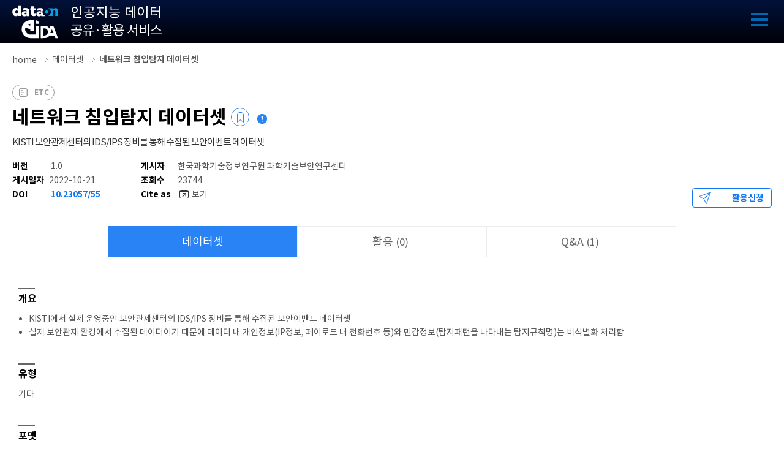

--- FILE ---
content_type: text/html;charset=UTF-8
request_url: https://aida.kisti.re.kr/data/a91c3819-bbf8-4719-807f-af189736cdda
body_size: 19068
content:
<!doctype html>
<html lang="ko">
<head>
	<!-- Google tag (gtag.js) -->
	<script async src="https://www.googletagmanager.com/gtag/js?id=G-JHFK3F3QLE"></script>
	<script>
	  window.dataLayer = window.dataLayer || [];
	  function gtag(){dataLayer.push(arguments);}
	  gtag('js', new Date());
	
	  gtag('config', 'G-JHFK3F3QLE');
	</script>
		
    <meta http-equiv="content-type" content="text/html; charset=UTF-8" />
    <meta http-equiv="X-UA-Compatible" content="IE=edge" />
    <meta http-equiv="cache-Control" content="co-cache" />
    <meta name="viewport" content="width=device-width, initial-scale=1.0, minimum-scale=1.0, maximum-scale=1.0, user-scalable=yes" />
    
    <title>네트워크 침입탐지 데이터셋</title>
    <link rel="shortcut icon" href="/img/favicon.ico" type="image/x-icon">
    
    <link rel="stylesheet" href="/css/bootstrap.min.css">
    <link rel="stylesheet" href="/css/layout.css">
    <link rel="stylesheet" href="/css/mquery.css">
    <link rel="stylesheet" href="/css/slidebars.css">
    
    <link rel="stylesheet" href="/lib/pretty-checkbox/pretty-checkbox.min.css" />
    <link rel="stylesheet" href="/lib/waitMe/waitMe.min.css" />
    
    <link rel="stylesheet" href="/css/owl.carousel.min.css">
    <link rel="stylesheet" href="/css/owl.theme.default.min.css">
    <link rel="stylesheet" href="/css/animate.min.css">
    <link rel="stylesheet" href="/css/custom.css">
    <link rel="stylesheet" href="/css/fontawesome-5.0.13.min.css?v=20221025">
    <link rel="stylesheet" href="/css/font-awesome.min.css?v=20221025">
    <link rel="stylesheet" href="/css/swiper-bundle.min.css">
    
    <link rel="stylesheet" href="/lib/sweetalert/sweetalert2.min.css" />

    <link rel="stylesheet" type="text/css" href="/css/tooltip.css">

    <link rel="stylesheet" type="text/css" href="/css/fancytree.min.css">
    
    <style type="text/css">
    	/* custom css 이동.. */
    	.list_search_box .ls_search_bt { border: none; }
		.write_bt_box .normal_bt { border: none; }
		.view_img_box img { max-height: 400px; }
		.d_view_dl dd { font-size: inherit; }
		.d_view_dl dd.d_view_except { color: inherit; padding: 0; background: none; }
		.data_view_box .w_r_add { cursor: pointer; }
		.ds_imgs { position: initial; padding: 10px 20px 0 0; float: left; }
		.ds_img .ds_img_field { margin-left: 10px; vertical-align: bottom; }
		.ds_img .ds_img_field .ds_img_remove_btn { margin-top: 25px; background: #e8881f; color: white; font-weight: bold; font-size: 12px; padding: 0 5px; border-radius: 5px; }
		.ds_type_box ul li em, .ds_type_box ul li .ds_info_i02, .ds_type_box ul li .ds_info_i03 { background-position-y: 50%; }
		.filedata_list_box { background: none; }

        .btn {
            border-radius: 0;
        }
        .form-control {
            border-radius: 0;
        }
        .form-help{border-bottom:1px solid #ccc; padding:8px; }
        .alert {
            border-radius: 0;
        }
    
		.modal-content { border-radius: 0; border: none; }
		.panel { margin-bottom: 0; border-radius: 0; border: none; }
		.panel .panel-heading { border-top-left-radius: 0; border-top-right-radius: 0; }
        .panel button.close {
            display: block;
            position: relative;
            top:7px;
            right: 0px;
            width: 25px;
            height: 25px;
            background: url('/img/common/modal_btn.png') -100px -400px no-repeat #333;
            z-index: 100;
            text-indent: -9999em;
            opacity: .5;
        }
        .panel button.close:focus, .panel button.close:hover {
            opacity: 1;
        }
        .panel .panel-heading {
            height: 60px;
            background: #fff;
            border-bottom:2px solid #666
        }
        .panel .panel-heading .panel-title {
            line-height: 40px;
            text-align: left;
            font-weight: normal;
            font-size: 20px;
            color: #333;
            font-weight:600;
        }
        .panel p {
            margin:0 0 10px
        }
        .alert p {
            margin-bottom:0px;
        }
        
		.ds_type_box ul li .ds_type_text  { background: url('/img/background/ds_type_icon01.png') no-repeat 0px 0px;  }
		.ds_type_box ul li .ds_type_sound { background: url('/img/background/ds_type_icon02.png') no-repeat 0px 0px;  }
		.ds_type_box ul li .ds_type_image  { background: url('/img/background/ds_type_icon03.png') no-repeat 0px 0px;  }
		.ds_type_box ul li .ds_type_movie  { background: url('/img/background/ds_type_icon04.png') no-repeat 0px 0px;  }
		.ds_type_box ul li .ds_type_model  { background: url('/img/background/ds_type_icon05.png') no-repeat 0px 0px;  }
		.ds_type_box ul li .ds_type_etc  { background: url('/img/background/ds_type_iconETC.png') no-repeat 0px 0px;  }

        dl.table_type{border-top:1px solid #CCC;}
        dl.table_type dt, dl.table_type dd{border-bottom:1px solid #CCC; padding:8px; display: block; box-sizing:border-box}
        dl.table_type dt{background:#F0F0F0; margin:0px;}
        dl.table_type dd{font-size:14px;margin-inline-start:160px;}
        dl.table_type dd:before{content: " ";display: inline-block}
        dl.table_type dd:after{ clear:none}
        @media screen and (max-width:768px) {
            dl.table_type dd{font-size:14px;margin-inline-start:0px;}
        }

        .bg_theader{background:#F2F2F2; text-align:center }
        .aida_Red{color: #F82929}
		
    	.d_view_dl pre {
    		font-size: inherit;
    		line-height: inherit;
    		color: inherit;
		    background-color: inherit;
    		border: none;
    		font-family: inherit;
    	}
    	
    	.top_tab_rbt.top_head_rbt {
    		right: 20px;
		    top: 25px;
    	}
    	.top_tab_rbt.top_head_rbt .normal_bt {
    		width: 100px;
            height: 35px;
            line-height: 35px;
    	}
    	
    	.m_v_text:after { background: none; }
    	
    	.bottom_home button {
        	text-align: center;
        	display: inline-block;
        	line-height: 50px;
        	background: #fff;
        	border: 1px solid #e0e0e0;
        	color: #333;
        	width: 440px;
        }
        
        .header_inner h1 a {
            /* width: 393px; */
        }
	</style>
    
    <!--[if lt IE 9]>
    	<script src="http://html5shiv.googlecode.com/svn/trunk/html5.js"></script>
    <![endif]-->
    
<meta property="og:title" content="네트워크 침입탐지 데이터셋">
<meta property="og:description" content="관리자 etc (2022-10-21) http://doi.org/10.23057/55 네트워크 침입탐지 데이터셋">
<meta name="citation_title" content="네트워크 침입탐지 데이터셋">
   <meta name="citation.doi" content="10.23057/55"><meta name="citation_abstract_html_url" content="">
<meta name="citation_authors" content="관리자">
<meta name="citation_publication_date" content="2022/10/21">

<meta http-equiv="content-type" content="text/html; charset=UTF-8" />
<meta http-equiv="X-UA-Compatible" content="IE=edge" />
<meta http-equiv="cache-Control" content="co-cache" />
<meta name="viewport" content="width=device-width, initial-scale=1.0, minimum-scale=1.0, maximum-scale=1.0, user-scalable=yes" />
<link rel="shortcut icon" href="/img/favicon.ico" type="image/x-icon">

<!-- metadata-search  -->
<link rel="stylesheet" href="/css/metalnx.css?v=20221025">
<link rel="stylesheet" href="/css/dataTables.bootstrap.min.css">
<!--/ metadata-search  -->

<style type="text/css">

/* custom css 이동 */
.list_search_box .ls_search_bt {
	border: none;
}
.write_bt_box .normal_bt {
	border: none;
}
.view_img_box img {
	max-height: 400px;
}
.d_view_dl dd {
	font-size: inherit;
}
.d_view_dl dd.d_view_except {
	color: inherit;
	padding: 0;
	background: none;
}
.data_view_box .w_r_add {
	cursor: pointer;
}
.ds_imgs {
	position: initial;
	padding: 10px 20px 0 0;
	float: left;
}
.ds_img .ds_img_field {
	margin-left: 10px;
	vertical-align: bottom;
}
.ds_img .ds_img_field .ds_img_remove_btn {
	margin-top: 25px;
	background: #e8881f;
	color: white;
	font-weight: bold;
	font-size: 12px;
	padding: 0 5px;
	border-radius: 5px;
}
.ds_type_box ul li em, .ds_type_box ul li .ds_info_i02, .ds_type_box ul li .ds_info_i03 {
	background-position-y: 50%;
}
.filedata_list_box {
	background: none;
}
.btn {
	border-radius: 0;
}
.form-control {
	border-radius: 0;
}
.alert {
	border-radius: 0;
}
.modal-content {
	border-radius: 0;
	border: none;
}
.ds_type_box ul li .ds_type_text {
	background: url('/img/background/ds_type_icon01.png') no-repeat 0px 0px;
}
.ds_type_box ul li .ds_type_sound {
	background: url('/img/background/ds_type_icon02.png') no-repeat 0px 0px;
}
.ds_type_box ul li .ds_type_image {
	background: url('/img/background/ds_type_icon03.png') no-repeat 0px 0px;
}
.ds_type_box ul li .ds_type_movie {
	background: url('/img/background/ds_type_icon04.png') no-repeat 0px 0px;
}
.ds_type_box ul li .ds_type_model {
	background: url('/img/background/ds_type_icon05.png') no-repeat 0px 0px;
}

.ds_type_box ul li .ds_type_etc {
	background: url('/img/background/ds_type_iconETC.png') no-repeat 0px 0px;
}
.d_view_dl pre {
	font-size: inherit;
	line-height: inherit;
	color: inherit;
	background-color: inherit;
	border: none;
	font-family: inherit;
}
.top_tab_rbt.top_head_rbt {
	right: 20px;
	top: 25px;
}
.top_tab_rbt.top_head_rbt .normal_bt {
	width: 100px;
	height: 35px;
	line-height: 35px;
}
.m_v_text:after {
	background: none;
}
.bottom_home button {
	text-align: center;
	display: inline-block;
	line-height: 50px;
	background: #fff;
	border: 1px solid #e0e0e0;
	color: #333;
	width: 440px;
}

.header_inner h1 {
	margin-top: 0;
}

.click-hold {
	background-color: #d9edf7 !important;
}
</style>

<style>
    .nav-tabs {
        background: #fff; padding:10px 0 0 10px; font-size: 17px;color: #333;font-family: NanumSquare;font-weight: 550; letter-spacing:-.1rem;
    }
    .nav-tabs .nav-link {
              color: #9d9d9d;
          }
          .nav-tabs .meta-view {
              color: #9d9d9d;
          }
       .nav-tabs .nav-link.active {
	    color: #333; font-weight:600;
	    background-color: #fff;
	    border-color: #2983F5 #2983F5 #fff #2983F5;
	}
	.nav-tabs .nav-link.active:after{ content: '';
		display: block;
		width: 28px;
		height: 1px;
		position: absolute;
		left: calc(50% - 14px);
		bottom: 0px;
		background: #134BF2;}
	.nav-tabs .meta-view.active {
	    color: #1b57ba;
	    background-color: #fff;
	    border-color: #dee2e6 #dee2e6 #fff #2983F5;
	}
	.nav-tabs>li:first-child>a {
              /*border-left: none;*/
    }
    .nav-tabs>li>a {
        margin-right: 0;
    }
    .ck-content {
    	width:100%;
    }
</style>

<!--[if lt IE 9]>
    	<script src="http://html5shiv.googlecode.com/svn/trunk/html5.js"></script>
    <![endif]-->
<link rel="stylesheet" href="/lib/json-viewer/jquery.json-viewer.css">
<style type="text/css">
    	.preview-text.preview-scroll { max-height: 700px; overflow: auto; }
    	.d_s_title { position: relative; }
    	.item-file-download-btn { font-size: 14px; }
    	.filedata_bt { right: 0; top: 0; }
    	.download_bt { right: 170px !important; top: 0; }
    	.storage_bt { right: 0 !important; top: 0; cursor: pointer; }
    	.d_view_dl dd { padding: 0; background: none; }
    	.data_view_line.preview { width: 100%; height: 100%; }
    	.d_view_num dd { font-family: inherit; }
    	
		.clipb_copy{
			background:url(/img/background/icon_cilpb.png) 5px center #5A6F85 no-repeat; float:right; color:#fff; margin-right:0px; padding-left:22px;
			cursor:pointer;
		}
	</style>


<!-- Styles -->
<link rel="stylesheet" href="/lib/toastui-editor/tui-editor.css">
<link rel="stylesheet" href="/lib/toastui-editor/tui-editor-contents.css">
<link rel="stylesheet" href="/lib/toastui-editor/codemirror.css">
<link rel="stylesheet" href="/lib/toastui-editor/github.min.css">
<!-- Scripts -->
<script src="/lib/toastui-editor/tui-editor-Editor-full.js"></script>


<script type="text/javascript">

document.addEventListener("DOMContentLoaded", () => {
  setClipboards();
});

function setClipboards(){
let blocks = document.querySelectorAll("pre");
blocks.forEach((block) => {
    if (!navigator.clipboard) {
        return;
    }

    let copyDiv = document.createElement("div");
    copyDiv.style = 'width:100%; display:inline-block;';
    copyDiv.className = 'copyDiv';
    
    let copySpan = document.createElement("span");
    copySpan.className = "btn_newtype clipb_copy";
        	copySpan.innerHTML = '클립보드에 복사하기';
        copyDiv.prepend(copySpan);
    
    block.prepend(copyDiv);

    copyDiv.addEventListener("click", async () => {
        await copyCode(block);
    });
});
}


async function copyCode(block) {
    let copiedCode = block.cloneNode(true);
    copiedCode.removeChild(copiedCode.querySelector("div.copyDiv"));

    const html = copiedCode.outerHTML.replace(/<[^>]*>?/gm, "");
    		block.querySelector("span.clipb_copy").innerHTML = '복사완료';
	    setTimeout(function () {
	        block.querySelector("span.clipb_copy").innerHTML = '클립보드에 복사하기';
	    }, 2000);
	  

    const parsedHTML = htmlDecode(html);

    await navigator.clipboard.writeText(parsedHTML);
}

function htmlDecode(input) {
    const doc = new DOMParser().parseFromString(input, "text/html");
    return doc.documentElement.textContent;
}
</script>
<script type="application/ld+json">
{
  "@context":"https://schema.org/",
  "@type":"Dataset",
  "name":"네트워크 침입탐지 데이터셋",
  "version":""
  , "description":"* KISTI에서 실제 운영중인 보안관제센터의 IDS/IPS 장비를 통해 수집된 보안이벤트 데이터셋
* 실제 보안관제 환경에서 수집된 데이터이기 때문에 데이터 내 개인정보(..."
  , "identifier":[
        "https://doi.org/10.23057/55"
              ]
  , "creator":[{
     "@type":"Person",
     "name":"관리자"
  }
  , {
     "@type":"Person",
     "name":"한국과학기술정보연구원 과학기술보안연구센터"
  }
  , {
     "@type":"Person",
     "name":""
  }
  ]     
  , "license":"CC BY-NC-ND"
}
</script>
  
</head>
<body>

	<div id="sb-site">
	    <div class="header_wrap">
    <div class="header_inner">
                                        <h1><a href="/"><span><b>인공지능 데이터</b>공유·활용 서비스</span></a></h1>
        <div class="top_nav_wrap">
            <div class=" fl_right pdt_16">
            		            	            	<div class="header_login_col header_bt_02"> 
		                <span><a href="/auth/login" class="">로그인</a></span>
                        <span><a href="/dataon/connect" target="_blank" class="">DataON</a></span>
		                <span><a href="javascript:setEn()" class="">ENGLISH</a></span>
	              	</div>
                  
	        </div>
	        
            <ul id="gnb" class="gnb">
            	<li class="menu">
                    <a href="/about/intro" class="nav_menu_a ">소개</a>
                    <div class="sub_menu last_menu" style="display: none;">
                        <ul style="display: none;" class="nav_sub_icon04">
                            <li><a href="/about/intro">소개</a></li>
                            <li><a href="/about/terms">이용약관</a></li>
                            <li><a href="/about/guide">이용안내</a></li>
                            <li><a href="/about/openapi">오픈API안내</a></li>
                            <li><a href="https://aida.kisti.re.kr/contents">관련문서</a></li>
                            <li><a href="/notice/">공지사항</a></li>
							<!-- <li><a href="/notice/"></a></li> -->
                        </ul>
                    </div> 
                </li>
            	
                <li class="menu">
                    <a href="/data/" class="nav_menu_a active_nav">데이터셋</a>
                    <div class="sub_menu">
                        <ul class="nav_sub_icon01">
                            <li><a href="/data/">조회</a></li>
                            <li><a href="/gallery/">활용갤러리</a></li>  
                                                    </ul>
                    </div>
                </li>
                
                <!--<li class="menu">
                    <a href="/code/" class="nav_menu_a ">코드</a>
                    <div class="sub_menu">
                        <ul class="nav_sub_icon01">
                            <li><a href="/code/">조회</a></li>
                        </ul>
                    </div>
                </li>-->
                
                <li class="menu">
                    <a href="/model/" class="nav_menu_a ">모델</a>
                    <div class="sub_menu">
                        <ul class="nav_sub_icon01">
                            <li><a href="/model/">조회</a></li>
                        </ul>
                    </div>
                </li>
                <!-- 
                <li class="menu">
                    <a href="/my/data/" class="nav_menu_a ">My데이터</a>
                    <div class="sub_menu" style="display: none;">
                        <ul style="display: none;" class="nav_sub_icon03">
                                <li><a href="/my/data/">내 데이터</a></li>
                                                        <li><a href="/my/request/">활용신청</a></li>
                            
                            <li><a href="#">활용갤러리</a></li>
                           
                            <li><a href="/my-openapi/request/">오픈API</a></li>
                        </ul>
                    </div>
                </li>
                 -->

               <li class="menu _btngnb" style="display: none">
                   <a href="javascript:fn_move('workbench');" class="nav_menu_a _dm">워크벤치</a>
                   <div class="sub_menu last_menu " style="display: none;">
                       <!--< ul style="display: none;">
                       	                           <li><a href="#">워크벤치</a></li>
                                                  </ul> -->
                   </div>
               </li>
                 
               <!-- <li class="menu _btngnb">
                    <a href="javascript:alert('경진대회 점검 중입니다.');" class="nav_menu_a _dm">경진대회</a>
                    <div class="sub_menu last_menu " style="display: none;">
                        <ul style="display: none;">
                            <li></li>
                        </ul>
                    </div>
                </li> -->

                <li class="menu _btngnb">
                    <a href="/competition/" class="nav_menu_a _dm">경진대회</a>
                    <div class="sub_menu last_menu " style="display: none;">
                        <ul style="display: none;">
                            <li></li>
                        </ul>
                    </div>
                </li>
                
                                
            </ul>
        </div>
        <div class="gnb_bg">
            <div class="bg_wrap"></div>
        </div>
        <div class="gnb_back_bg"  style="display:none;">nav bg</div>
        <div class="top_right_box">
        	<div class="tablet_nav sb-toggle-right"> <a href="#" class="tablet_nav_bt" id="mnav_bt"> <span class="line"></span> <span class="line"></span> <span class="line"></span> </a> </div>
        </div><!-- top_right_box : e  -->
            </div>
</div><!-- header_wrap: e -->	    																													
			    <div class="ds_view_top">
		<!--				브레드크럼 시작-->
		<div class="sv_location_box" data-title="네트워크 침입탐지 데이터셋" data-type="kr">
			<ul id="breadcrumb" class="sv_location"></ul>
		</div>
		<!--				브레드크럼 끝-->
		<div class="ds_view_inner">
			<div class="ds_type">
				                   	                    			        					        			<span class="ds_type_etc">ETC</span>
		    		                                
			</div>
    		<p>네트워크 침입탐지 데이터셋    			<a id="add_1c9d827e-aad5-479b-9fd4-15d0d6603901" href="javascript:addBookmark('1c9d827e-aad5-479b-9fd4-15d0d6603901')" >
    				<span style="display: none;">북마크</span>
    				<span><em class="bookmark_empty"></em></span>
    			</a>
    			<a id="remove_1c9d827e-aad5-479b-9fd4-15d0d6603901" href="javascript:deleteBookmark('1c9d827e-aad5-479b-9fd4-15d0d6603901')" style='display: none'>
    				<span style="display: none;">북마크 해제</span>
    				<span><em class="bookmark_full"></em></span>
    			</a>
									<a data-toggle="popover" data-html="true" data-placement="top"
					   data-content="데이터 셋을 즐겨찾기 목록에 추가할 수 있고 마이페이지에서 확인하실 수 있습니다"
					   class="popover_icon ">
					</a>
				   			</p>
			<p class="info">KISTI 보안관제센터의 IDS/IPS 장비를 통해 수집된 보안이벤트 데이터셋
</p>
    		<div class="ds_view_info">
    			<ul class="ds_info">
    			                	<li><em>버전</em> 						1.0					 </li>
                    <li><em>게시자</em>한국과학기술정보연구원 과학기술보안연구센터</li>
                    <li><em>게시일자</em>2022-10-21</li>
                    <li><em>조회수</em>23744 </li>
                    <li><em>DOI</em>								<a href="http://doi.org/10.23057/55?urlappend=?version=1.0">10.23057/55 </a> 
								     </li>
                    <li><em>Cite as</em>
	                    <a href="#" id="citeasBtn" data-toggle="popover" data-html="true" data-placement="bottom" role="button" data-trigger="click"
						   data-content="과학기술보안연구센터 (2022) : 네트워크 침입탐지 데이터셋. Version 1.0. 한국과학기술정보연구원. https://doi.org/10.23057/55."> 보기 </a>
					</li>
                                </ul>
                
                			<div class="top_btn">
																<a data-toggle="remote" data-target="/data/request/1c9d827e-aad5-479b-9fd4-15d0d6603901/524b6aee-d0b9-4160-99c4-011206fe7a8d" class="icon_bt _blueBtn _icon_apply" style="cursor:pointer;">활용신청</a>
													</div>
		    		</div>
    	</div>
    </div>
    
    <div class="top_tab_wrap">
    	<div class="top_tab_inner">
			<ul class="detail_top"> 
									<li><a href="/data/1c9d827e-aad5-479b-9fd4-15d0d6603901" class="on"><em>데이터셋</em></a></li>
					<li><a href="/data/1c9d827e-aad5-479b-9fd4-15d0d6603901/gallery/" class=""><em>활용<span>0</span></em></a></li>
					<li><a href="/data/1c9d827e-aad5-479b-9fd4-15d0d6603901/discussion/" class=""><em>Q&A<span>1</span></em></a></li>
												</ul>
		</div>
		
    </div>

	<div id="popup_layer">
	<div class="popup_box">
		<!--팝업 컨텐츠 영역-->
		<div class="panel panel-primary">
			<div class="panel-heading ">
				<button type="button" class="close" data-dismiss="modal" aria-label="Close" onclick="closePop();"><span aria-hidden="true">&times;</span></button>
				<h4 class="panel-title"></h4>
			</div>
			<div class="panel-body">
				<p class="view_sm_title">과제번호</p>
				<p class="con"></p>

				<p class="view_sm_title">과제명</p>
				<p class="con"></p>

				<p class="view_sm_title">주관연구기관</p>
				<p class="con"></p>

				<p class="view_sm_title">연구책임자</p>
				<p class="con"></p>

				<p class="view_sm_title">당해연도 연구기간</p>
				<p class="con"> ~ </p>
			</div>
			<div class="modal-footer">
				<a href="https://www.ntis.go.kr/project/pjtInfo.do?pjtId=1711149541" class="btn btn-yes" target="blank">과제 상세</a>
				<a type="button" class="btn btn-default" href="javascript:closePop();">닫기</a>
			</div>
		</div>
	</div>
</div>	<div class="sub_container">
		<div class="brick mgb_20">
			<!-- Begin DATA, MODEL CARD Schema -->
		    		    				    	<!-- Begin DATA-CARD Schema -->

<!-- Abstract 탭 -->
<div class="data_view_box" id="abstract-data">
	<div class="data_serch_box" style="background: none;">
		<div class="d_s_view">
			<div class="data_view_inner_box" >
              <div class="">		          	

					<!-- 설명10 -->
		          	<!-- <dl class="d_view_dl">
   	<dt><strong>목적</strong></dt>
   		<dd class="ck ck-content">
   							<input type="hidden" name="metadata.Abstract" id="Abstract" value="KISTI 보안관제센터의 IDS/IPS 장비를 통해 수집된 보안이벤트 데이터셋
"/>
				<div id="div_Abstract" ></div>
				<script>
						initVal = document.querySelector('input[id="Abstract"]').value;
						window['editor_Abstract'] = new tui.Editor.factory({
						el: document.querySelector('div[id="div_Abstract"]'),
						viewer: true,
						width: 'auto',
						initialValue: initVal
					});
				</script>
			   		</dd>
</dl>
 -->
				  	<!-- 목적 -->
		          	<dl class="d_view_dl">
   	<dt><strong>개요</strong></dt>
   		<dd class="ck ck-content">
   							<input type="hidden" name="metadata.Description" id="Description" value="* KISTI에서 실제 운영중인 보안관제센터의 IDS/IPS 장비를 통해 수집된 보안이벤트 데이터셋
* 실제 보안관제 환경에서 수집된 데이터이기 때문에 데이터 내 개인정보(IP정보, 페이로드 내 전화번호 등)와 민감정보(탐지패턴을 나타내는 탐지규칙명)는 비식별화 처리함"/>
				<div id="div_Description" ></div>
				<script>
						initVal = document.querySelector('input[id="Description"]').value;
						window['editor_Description'] = new tui.Editor.factory({
						el: document.querySelector('div[id="div_Description"]'),
						viewer: true,
						width: 'auto',
						initialValue: initVal
					});
				</script>
			   		</dd>
</dl>
		          	<!-- 주제-->
		          			          	
		          	<!-- 형식 및 유형 -->
		           	<dl class="d_view_dl">
			          	
			          	<dt>유형</dt>
			          	<dd class="ck ck-content">
			          			          			
				            	<input type="hidden" name="metadata.ResourceType" id="ResourceType" value="기타"/>
								<div id="div_ResourceType"></div>
						        <script>
									initVal = document.querySelector('input[id="ResourceType"]').value;
									window['editor_ResourceType'] = new tui.Editor.factory({
									  	  el: document.querySelector('div[id="div_ResourceType"]'),
									  	  viewer: true,
									  	  width: 'auto',
									  	  initialValue: initVal
									});
								</script>
							
		          				          		</dd>
		        	</dl>
					<!-- 포맷-->		        	
	          		<dl class="d_view_dl">
   	<dt><strong>포맷</strong></dt>
   		<dd class="ck ck-content">
   							<input type="hidden" name="metadata.Format" id="Format" value="CSV

* 데이터는 텍스트 형태의 csv 파일 형태로 제공되며, 각 컬럼은 탭 문자로 구분됨.
* 파일구조 :
   * 문자열형 필드
      - uid: 고유 키값
      - sourceIP/destinationIP: 출발지/목적지 IP주소 (비식별화)
       - detectName: IPS 탐지패턴명 (비식별화)
       - attackType: 공격 유형
           - 0: 미지정(판단불가)
           - 1: 웜바이러스
           - 2: 웹 취약점
           - 3: 시스템 취약점
           - 4: 스캐닝
           - 5: 기타(미사용)
       - payload: 페이로드 내용 (비식별화)
   * 숫자형 필드
       - sourcePort/destinationPort: 출발지/목적지 포트번호
       - protocol: 프로토콜 유형
       - directionType: 패킷 전송 방향 (관제대상 기준 인바운드 0, 아웃바운드 1)
       - packetSize: 패킷 크기
       - detectStart/detectEnd: 이벤트 발생/종료 시간
       - orgIDX: 관제 대상 기관 번호
       - eventCount: 동일 이벤트 축약 개수 (60초 간)
       - analyResult: 정·오탐 여부 (1: 정탐, 2: 오탐)
    * 불리언형 필드
       - jumboPayloadFlag: 대용량 페이로드 여부 (1500bytes 이상 → True, 1500bytes 미만 → False)"/>
				<div id="div_Format" ></div>
				<script>
						initVal = document.querySelector('input[id="Format"]').value;
						window['editor_Format'] = new tui.Editor.factory({
						el: document.querySelector('div[id="div_Format"]'),
						viewer: true,
						width: 'auto',
						initialValue: initVal
					});
				</script>
			   		</dd>
</dl>
		        	
		        	
			        <!-- 용량 및 건수-->
		          	<dl class="d_view_dl">
   	<dt><strong>용량 및 건수</strong></dt>
   		<dd class="ck ck-content">
   							<input type="hidden" name="metadata.Size" id="Size" value="25,435,949 건 (정탐 5,224,684 건 / 오탐 20,211,265 건), 4.7GB"/>
				<div id="div_Size" ></div>
				<script>
						initVal = document.querySelector('input[id="Size"]').value;
						window['editor_Size'] = new tui.Editor.factory({
						el: document.querySelector('div[id="div_Size"]'),
						viewer: true,
						width: 'auto',
						initialValue: initVal
					});
				</script>
			   		</dd>
</dl>

			        <!-- 보존 및 폐기 정책 _에디터_-->
			        						        
			        
			        <!-- 유지관리 방법 -->
			                      	
		          	<!-- 통계-->
		          			          	<!-- 예제-->
		          			          	<!-- 활용사례-->
		          			          	<!-- 연락처-->
		          			          	<!-- 저자-->
		          			          	
		          	<!-- 관리현황-->
	 	          	<dl class="d_view_dl">
   	<dt><strong>관리현황</strong></dt>
   		<dd class="ck ck-content">
   							<input type="hidden" name="metadata.MaintenanceStatus" id="MaintenanceStatus" value="업데이트는 없으나, 적극적으로 유지관리되고 있음"/>
				<div id="div_MaintenanceStatus" ></div>
				<script>
						initVal = document.querySelector('input[id="MaintenanceStatus"]').value;
						window['editor_MaintenanceStatus'] = new tui.Editor.factory({
						el: document.querySelector('div[id="div_MaintenanceStatus"]'),
						viewer: true,
						width: 'auto',
						initialValue: initVal
					});
				</script>
			   		</dd>
</dl>
			        
			        					<dl class="d_view_dl">
						<dt><strong>유발과제</strong></dt>
						<dd >
							<a href="javascript:ViewLayer()" class="btn btn-link pd_0" style="font-weight: bold; color: #337ab7;">NTIS 과제고유번호 [1711149541]</a>
						</dd>
					</dl>
										
					<!-- 구축 및 수집 방법 -->
		           			           	
		           	<!-- 주석 -->
		           			           	
		           	<!-- 검증 방법 -->
		           			         		
		         	<!-- 민감 정보 -->
		           			           	
		           	<!-- 라이선스 -->
		           	<dl class="d_view_dl">
   	<dt><strong>라이선스</strong></dt>
   		<dd class="ck ck-content">
   							<input type="hidden" name="metadata.Copyright" id="Copyright" value="저작자표시-비영리-변경금지 (CC BY-NC-ND)
"/>
				<div id="div_Copyright" ></div>
				<script>
						initVal = document.querySelector('input[id="Copyright"]').value;
						window['editor_Copyright'] = new tui.Editor.factory({
						el: document.querySelector('div[id="div_Copyright"]'),
						viewer: true,
						width: 'auto',
						initialValue: initVal
					});
				</script>
			   		</dd>
</dl>
		           	
		           	<!-- 제한사항 -->
		           	<dl class="d_view_dl">
   	<dt><strong>제한사항</strong></dt>
   		<dd class="ck ck-content">
   							<input type="hidden" name="metadata.Limitations" id="Limitations" value="이 데이터의 저작권은 한국과학기술정보연구원에게 있습니다."/>
				<div id="div_Limitations" ></div>
				<script>
						initVal = document.querySelector('input[id="Limitations"]').value;
						window['editor_Limitations'] = new tui.Editor.factory({
						el: document.querySelector('div[id="div_Limitations"]'),
						viewer: true,
						width: 'auto',
						initialValue: initVal
					});
				</script>
			   		</dd>
</dl>
		           	
		          	<!-- 용어명 -->
		          			          	
		          	<!-- 정의 및 해석 -->
		          			          	
		          	<!-- 출처 -->
		          			          	
		          	<!-- 버전-->
		          	<dl class="d_view_dl">
   	<dt><strong>버전 히스토리</strong></dt>
	<div>
		<!-- <p class="view_sm_title">버전 히스토리</p> -->
		<div class="d_v_tbl_wrap" style="max-height: 110px; overflow: auto;">
			<table class="d_v_tbl">
				<caption>
					<strong>버전 히스토리 표</strong>
					<span>버전, 날짜</span>
				</caption>
				<colgroup>
					<col style="width:14%;" />
					<col>
				</colgroup>
				<tbody>
											<tr>
							<th scope="col">
																	<strong>Version 1.0</strong>
															</th>
							<td>
																	<span class="btn_newtype first_1">신규등록</span>
									2022-10-21, <span> 10.23057/55</span>																								</td>
						</tr>
									</tbody>
			</table>
		</div>
	</div>
</dl>
              	</div>         		   				
			</div>
		</div>
	</div>
</div>

<!-- Begin MODEL-CARD Schema -->

<!-- End MODEL-CARD Schema -->
			    						<!-- End DATA, MODEL CARD Schema -->
			
		</div>
		

		<style>
		    .nav-tabs {
		        background: #f3f3f3;
		    }
		    .nav-tabs .nav-link {
                color: #9d9d9d;
            }
            .nav-tabs .meta-view {
                color: #9d9d9d;
            }
	        .nav-tabs .nav-link.active {
			    color: #1b57ba;
			    background-color: #fff;
			    border-color: #dee2e6 #dee2e6 #fff;
			}
			.nav-tabs .meta-view.active {
			    color: #1b57ba;
			    background-color: #fff;
			    border-color: #dee2e6 #dee2e6 #fff;
			}
			.nav-tabs>li:first-child>a {
                border-left: none;
            }
            .nav-tabs>li>a {
                margin-right: 0;
            }
		</style>
		
		<div class="brick mgb_20">
			<ul class="nav nav-tabs" bundle-id="">
				<li class="nav-item">
									    	<a class="nav-link active" href="#find">파일 목록</a>
				    				</li>
											</ul>
			<div class="data_view_box" id="find">
	<div class="data_serch_box">
		<div class="d_s_left">
			<ul>
																						<li>
								<a href="#" style="word-break: break-word;" class="item-file sample.csv" bundle-id="524b6aee-d0b9-4160-99c4-011206fe7a8d" data-id="458dad9d-d993-447e-818d-7edf24168093" data-name="sample.csv" data-size="            920 Bytes
    ">sample.csv (            920 Bytes
    )</a>
															</li>
																																	<li>
								<a href="#" style="word-break: break-word;" class="item-file 네트워크_침입탐지_데이터셋.zip" bundle-id="fbec9502-534c-4878-b7c0-a73763685ce7" data-id="86cec1d4-e9b5-461f-b168-0f922a23c0ee" data-name="네트워크_침입탐지_데이터셋.zip" data-size="            978.38 MB
    ">네트워크_침입탐지_데이터셋.zip (            978.38 MB
    )</a>
															</li>
																		</ul>
		</div>
									<div class="d_s_view bundle_view_box" style="margin-left:30%; padding-top:25px;" id="bundle-524b6aee-d0b9-4160-99c4-011206fe7a8d">
					<div class="data_info_box">
																							</div>
									    	<div class="d_s_title">
							<strong class="item-file-name"></strong> <span class="item-file-size"></span>
															<div class="item-file-download-btn" id="458dad9d-d993-447e-818d-7edf24168093" style="display: none;">
																															    				<a href="/data/1c9d827e-aad5-479b-9fd4-15d0d6603901/458dad9d-d993-447e-818d-7edf24168093/sample.csv" class="filedata_bt"><em class="download_i">다운로드</em></a>
		    	<script>var firstBitstreamId = '458dad9d-d993-447e-818d-7edf24168093'</script>
																											</div>
													</div>
				    					<div class="item-file-preview"></div>
				</div>
												<div class="d_s_view bundle_view_box" style="margin-left:30%; padding-top:25px;" id="bundle-fbec9502-534c-4878-b7c0-a73763685ce7">
					<div class="data_info_box">
																			<dl>
															    	<dt>자료유형</dt>
							    								<dd>CSV</dd>
							</dl>
																	</div>
									    	<div class="d_s_title">
							<strong class="item-file-name"></strong> <span class="item-file-size"></span>
															<div class="item-file-download-btn" id="86cec1d4-e9b5-461f-b168-0f922a23c0ee" style="display: none;">
																														<a href="#" class="filedata_bt" data-toggle="remote" data-target="/data/request/1c9d827e-aad5-479b-9fd4-15d0d6603901/fbec9502-534c-4878-b7c0-a73763685ce7"><em>활용신청</em></a>
																											</div>
													</div>
				    					<div class="item-file-preview"></div>
				</div>
						</div>
</div>


					</div>
		
		<a id="download_btn" style="display: none;" target="_blank"></a>
    <div id="save_success" class="modal" tabindex="-1" role="dialog">
      <div class="panel panel-primary modal-dialog">
        <div class="panel-heading">
          <button type="button" class="close" data-dismiss="modal" aria-label="Close"><span aria-hidden="true">&times;</span></button>
							<h4 class="panel-title">저장 완료</h4>
			        </div>

        <div class="panel-body">
          <div class="alert alert-success">
          					<p id="save_success_text">파일이 내 저장소 [ShareFile] 폴더에 저장되었습니다.</p>
			          </div>
        </div>

        <div class="modal-footer">
        					<button type="button" class="btn btn-default" data-dismiss="modal">닫기</button>
			        </div>
      </div>
    </div>
  </div>
	    <div class="footer_wrap">
    <div class="footer_inner">
        <p><span>우)34141 대전광역시 유성구 대학로 245 한국과학기술정보연구원. <a href="mailto:aida@kisti.re.kr" style="color: white; margin-left: 10px;">E-Mail. aida@kisti.re.kr</a></span>
COPYRIGHT@2023 KISTI.ALL RIGHTS RESERVED.</p>
        <div class="footer_link_box">
            <a href="javascript:void(0)" class="f_l_text">주요 사이트</a>
            <div class="f_l_drop">
                <ul>
                    <li><a href="https://www.kisti.re.kr" target="_blank">KISTI</a></li>
                    <li><a href="https://www.ntis.go.kr" target="_blnak">NTIS</a></li>
                    <li><a href="/dataon/connect" target="_blnak">DataON</a></li>
                    <li><a href="https://scienceon.kisti.re.kr" target="_blnak">ScienceON</a></li>
                    <li><a href="https://accesson.kisti.re.kr" target="_blnak">AccessON</a></li>
                </ul>
            </div>
        </div>
        <div class="footer_term">
            <a href="/about/privacy">개인정보처리방침</a>
        </div>
    </div>
</div>
	</div> <!-- sb-site -->

<!-- 모바일 화면에서 오른쪽 메뉴 -->

<div class="sb-slidebar sb-right">
	<div class="right_nav_box">
		<div class="mobile_user_box">
			<div class="mn_user_name">
									<a href="/auth/login">Login</a>
                 
			</div>
		</div>
		<div id="accordion_mobile" class="left_nav_inner">
			<h3><em>소개</em></h3>
			<div class="left_sub_menu">
				<ul>
					<li><a href="/about/intro">소개</a></li>
                    <li><a href="/about/terms">이용약관</a></li>
                    <li><a href="/about/guide">이용안내</a></li>
                    <li><a href="/about/openapi">오픈API안내</a></li>
                    <li><a href="https://aida.kisti.re.kr/contents">관련문서</a></li>
                    <li><a href="/notice/">공지사항</a></li>
				</ul>
			</div>
			
			<h3><em>데이터셋</em></h3>
			<div class="left_sub_menu">
			  <ul class="nav_sub_icon01">
                  <li><a href="/data/">조회</a></li>
                  <li><a href="/gallery/">활용갤러리</a></li>  
                                </ul>
			</div>
			
			<!--<h3><em>코드</em></h3>
			<div class="left_sub_menu">
			  <ul class="nav_sub_icon01">
                  <li><a href="/code/">조회</a></li>
              </ul>
			</div>-->
			
			<h3><em>모델</em></h3>
			<div class="left_sub_menu">
			  <ul class="nav_sub_icon01">
                  <li><a href="/model/">조회</a></li>
              </ul>
			</div>

      <!--<h3><em>워크벤치</em></h3>
			<div class="left_sub_menu">
				<ul>
					<li><a href="javascript:fn_move('workbench');">워크벤치</a></li>
				</ul>
			</div>-->
			
			<h3><em>경진대회</em></h3>
			<div class="left_sub_menu">
				<ul>
					<!-- <li><a href="javascript:alert('경진대회 점검 중입니다.');">경진대회</a></li> -->
					<li><a href="/competition/">경진대회</a></li>
				</ul>
			</div>
			
			<!-- 
			<h3><em>My데이터</em></h3>
			<div class="left_sub_menu">
				<ul>
					   <li><a href="/my/data/">내 데이터</a></li>
				                        <li><a href="/my/request/">활용신청</a></li>
                    
                    <li><a href="#">활용갤러리</a></li>
                   
                    <li><a href="/my-openapi/request/">오픈API</a></li>
				</ul>
			</div>
			 -->
			 
			            
			
			
			
		</div>
	</div>
</div>


<script type="text/javascript" src="/js/jquery-1.9.1.min.js"></script>
<script type="text/javascript" src="/js/jquery-ui.js"></script>
<script type="text/javascript" src="/js/bootstrap.min.js"></script>
<script type="text/javascript" src="/js/vue.js"></script>
<script type="text/javascript" src="/js/jquery.scroll.pack.js"></script>
<script type="text/javascript" src="/lib/waitMe/waitMe.min.js"></script>
<script type="text/javascript" src="/js/common.js"></script>
<script type="text/javascript" src="/js/utils.js"></script>
<script type="text/javascript" src="/js/slidebars.js"></script>
<script type="text/javascript" src="/js/owl.carousel.js"></script>
<script type="text/javascript" src="/lib/sweetalert/sweetalert2.min.js"></script>
<!--2024-11-06 js를 import 하는 번거로움을 줄이기 위해서 layout 공용 템플릿에 import 하도록 추가-->
<script type="text/javascript" src="/js/breadcrumb.js" ></script>


<script type="text/javascript">
BASE = "";
login = "";

function getCookie(cookie_name) {
    var x, y;
    var val = document.cookie.split(';');
    for (var i = 0; i < val.length; i++) {
        x = val[i].substr(0, val[i].indexOf('='));
        y = val[i].substr(val[i].indexOf('=') + 1);
        x = x.replace(/^\s+|\s+$/g, '');
        // 앞과 뒤의 공백 제거하기
        if (x == cookie_name) {
            return unescape(y);
            // unescape로 디코딩 후 값 리턴
        }
    }
}

function setCookie(name, value, days) {
    let expires = "";
    if (days) {
        const date = new Date();
        date.setTime(date.getTime() + (days * 24 * 60 * 60 * 1000));
        expires = "; expires=" + date.toUTCString();
    }
    document.cookie = name + "=" + value + expires + "; Secure; SameSite=Strict; path=/;";
}

function setEn(){
    setCookie('lang', 'en', 365);
    location.reload();
}

function setKr(){
    setCookie('lang', 'kr', 365);
    location.reload();
}

var isSessionExpired = function(){
	var sessionExpiry = Math.abs(getCookie('sessionExpiry'));
	return sessionExpiry-new Date() <= 0

}

function checkSessionExpired(){
	var isExpired = isSessionExpired();
	if(isExpired === true){
		document.location = "/session-timeout";
	}else{
		setTimeout(checkSessionExpired, 10*1000);
	}
}

function fn_move(target){
	if(target == 'workbench'){
					alert('로그인 이후 이용해 주시기 바랍니다.');
			return false;
			}
}

$(function() {
	$.slidebars();
	$(".sub_search_bt").click(function(){
		$(".mobile_s_inner").toggleClass("search_active");
	});
	$(".m_toggle_bt").click(function(){
		$(".m_toggle_box").toggleClass("tm_open_type");
	});
	// 오른쪽 퀵 메뉴
	var lnb = $('.right_nav_box').offset().top;
 	$(window).scroll(function(){
		var window = $(this).scrollTop();
		if(lnb <= window) {
			$(".right_nav_box").addClass("r_q_fixed");
		} else {
			$(".right_nav_box").removeClass("r_q_fixed");
		}
 	})
 	
 	if(getCookie('sessionExpiry') !== ''){
        checkSessionExpired();
    }

 // Popover 초기화
    $('[data-toggle="popover"]').popover({
        trigger: 'click', 
        placement: 'top'
    });

});

</script>

<script type="text/javascript" src="/js/jquery-1.9.1.min.js"></script> 
<script type="text/javascript" src="/js/jquery-ui.js"></script> 
<script type="text/javascript" src="/js/bootstrap.min.js"></script> 
<script type="text/javascript" src="/js/vue.js"></script> 
<script type="text/javascript" src="/js/jquery.scroll.pack.js"></script> 
<script type="text/javascript" src="/lib/waitMe/waitMe.min.js"></script> 
<script type="text/javascript" src="/js/common.js"></script> 
<script type="text/javascript" src="/js/utilsed84.js"></script> 
<script type="text/javascript" src="/js/slidebars.js"></script> 
<script type="text/javascript" src="/js/owl.carousel.js"></script> 
<script type="text/javascript" src="/lib/sweetalert/sweetalert2.min.js"></script> 
<script type="text/javascript" src="/lib/ckeditor/ckeditor.js"></script> 
<script type="text/javascript" src="/lib/ckeditor/custom-ckeditor.js"></script> 
<script type="text/javascript" src="/lib/json-viewer/jquery.json-viewer.js"></script> 
<script type="text/javascript" src="/js/bookmark.js"></script> 
<script
	src="https://code.highcharts.com/11.2.0/highcharts.js"
	integrity="sha256-IZjiKv2M/baIWYmK1MsqefeYzdhCVtcOE7AniBvP5Gw="
	crossorigin="anonymous"></script>
<!-- metadata-search  -->
<script type="text/javascript" src="/js/jquery.dataTables.min.js"></script>
<script type="text/javascript" src="/js/dataTables.bootstrap.min.js"></script>
<script type="text/javascript" src="/js/dataTable.customize.js"></script>
<!--/ metadata-search  -->

<!-- Start -->

<script type="text/javascript">
	function ViewLayer(){
		document.getElementById("popup_layer").style.display='inline'
	}
	
	//그냥 닫기버튼 스크립트
	function closePop() { 
		document.getElementById("popup_layer").style.display = "none";
	}
	
	$(function() {
		$('.item-file').on('click', function(e) {
			var $file = $(this);
			var $fileBox = $(this).closest('.data_view_box');
			$fileBox.waitMe();
			
			var bundleId = $(this).attr("bundle-id");
			
			$(".bundle_view_box").hide();
			var $bundleBox = $("#bundle-" + bundleId);
			$bundleBox.show();
			
			$.ajax({
				url: '/data/1c9d827e-aad5-479b-9fd4-15d0d6603901/' + $(this).data('id') + "?preview"
			}).done(function(html) {
				$fileBox.find('.item-file-preview').html(html);
				$file.closest('ul').find('a').removeClass('on');
				$file.addClass('on');
				
				$fileBox.find('.item-file-name').html($file.data('name'));
				$fileBox.find('.item-file-size').html('(' + $file.data('size') + ')');
				
				$('#' + $file.data('id')).show().siblings('.item-file-download-btn').hide();
			}).always(function(){
				$fileBox.waitMe('hide');
			});
			
			e.preventDefault();
		}).eq(0).click();
		
		
		$(document).on('click', 'a.preview', function(e) {
			var img = $(this).attr('href');
			var $modal = modal(img);
			e.preventDefault();
		});

		$(document).on('click', '[data-toggle=remote]', function(e) {
			var $target = $(this);
			var $modal = modal($target.data('target'), $target.data('modal-size'));
			$modal.on('modal.success', function() {
				location.reload();
			});
			e.preventDefault();
		});

		$('.nav-link').each(function(index) {
			$(this).on('click', function(e) {
				let tabName = $(this).attr("href");
			    var $viewBoxs = $(tabName);
			    $viewBoxs.show();
			    $viewBoxs.siblings('.data_view_box').hide();
			    
			    $(this).parent().parent().find("a").removeClass('active');
			    $(this).parent().parent().find("li").removeClass('active');
			    
			    $(this).parent().addClass('active');
			    $(this).addClass('active');
			    
			    e.preventDefault();
			});
		});
		
		$(document).on('click', '#copyToRepository', function() {
												if(confirm('로그인 하시겠습니까?')){
						window.location.href = "/auth/login";
					}
										
			$("#copyToRepository").waitMe({maxSize:50, textPos: "horizontal"});
			$.ajax({
				type: 'post',
				url : '/request/?do=copy',
				data: { fileId : firstBitstreamId }
			}).done(function(data) {
				$("#copyToRepository").waitMe("hide");
				if(data == true) {
										    $("#save_success_text").text("[네트워크 침입탐지 데이터셋] 파일들을 내 저장소의 [ShareFile] 폴더에 저장했습니다.");
				        $("#save_success").modal();
						$("#copyToRepository").find("span").text("저장 완료")
				    				}
			}).fail(function(ex) {
				$("#copyToRepository").waitMe("hide");
			})
		})

	});
</script>
<script type="text/javascript">
       var data = [];
       $('.chart-items').each(function(i) {
           if(i < 20 ) {
               data.push([$(this).data('name'), $(this).data('value')]);
           }
       });

       if(data.length > 0) {
        Highcharts.chart('container', {
            chart: {type: 'column'},
            title: {text: ''},
            xAxis: {
                type: 'category',
                labels: {
                    rotation: -45,
                    style: {fontSize: '13px', fontFamily: 'Verdana, sans-serif'}
                }
            },
            yAxis: {
                min: 0,
                title: {text: 'Items'}
            },
            legend: {enabled: false},
            tooltip: {
                pointFormat: '<b>{point.y} 건</b>'
            },
            series: [{
                data: data,
                dataLabels: {
                    enabled: true,
                    rotation: -90,
                    color: '#FFFFFF',
                    align: 'right',
                    y: 10,
                    style: {fontSize: '13px', fontFamily: 'Verdana, sans-serif'}
                }
            }]
        });
       }
   </script>
   <script type="text/javascript">
       var data2 = [];

       var arr = $('.chart-items2');

       arr.sort(function(a, b)  {
             return $(b).data('value') - $(a).data('value');
       });
       
       arr.each(function(i) {
           if(i < 20 ) {
               data2.push([$(this).data('name'), $(this).data('value')]);
           }
       });
       data2 = data2.reverse();

       if(data2.length > 0) {
        Highcharts.chart('container2', {
            chart: {type: 'column'},
            title: {text: ''},
            xAxis: {
                type: 'category',
                labels: {
                    rotation: -45,
                    style: {fontSize: '13px', fontFamily: 'Verdana, sans-serif'}
                }
            },
            yAxis: {
                min: 0,
                title: {text: 'Items'}
            },
            legend: {enabled: false},
            tooltip: {
                pointFormat: '<b>{point.y} 건</b>'
            },
            series: [{
                data: data2,
                dataSorting: { enabled: false },
                dataLabels: {
                    enabled: true,
                    rotation: -90,
                    color: '#FFFFFF',
                    align: 'right',
                    y: 10,
                    style: {fontSize: '13px', fontFamily: 'Verdana, sans-serif'}
                }
            }]
        });
       }
   </script>
          <script>
    	const $metaView = $('.meta-view');
    	if($metaView.length > 0) {
    		const metaViewBoxs = $("tr[id^='meta-viewBox']");
		metaViewBoxs.hide();
		
	    const metaViewBox = $("tr[id='meta-viewBox0']");
	    metaViewBox.show();

    		$metaView.each(function(index) {
   			$(this).on('click', function(e) {
   				const metaViewBoxs = $("tr[id^='meta-viewBox']");
   				metaViewBoxs.hide();
   				
   			    const metaViewBox = $("tr[id='meta-viewBox" + index + "']");
   			    metaViewBox.show();
   			    
   			    $('.meta-view').removeClass('active');
   			    $($('.meta-view')[index]).addClass('active');
   			    e.preventDefault();
   			    
   			    if(index == 0) {
   			    	$('#data_info').show();
   			    } else {
   			    	$('#data_info').hide();
   			    }
   			});
   		});
   	}
</script>

<!-- metadata-search -->
<script type="text/javascript">
	/*<![CDATA[*/
	var jsonMetadataSearchString = null;
	var metadataForm = $('.metadataSearchForm').clone();
	var jsonFilePropertySearchString = null;
	var propertiesForm = $('#propertiesSearchForm').clone();
	var metadataSearchRowCount = 1;
	var datatable;
	var isJournal = 'false';
	var isClassification = 'false';
	var isRoadObj = 'false';
	$.fn.serializeObject = function()
	{
		var o = {};
		var c = this.serializeArray();
		var a = [];
		for(var i=0;i<c.length;i++){
			var x = c[i];
			if(x.value ==="METADATA_ATTRIBUTE_NAME" && c[i+5].value === ""){
				i += 5;
				continue;
			}
			a.push(x);
		}
		$.each(a, function() {
			if (o[this.name] !== undefined) {
				if (!o[this.name].push) {
					o[this.name] = [o[this.name]];
				}
				o[this.name].push(this.value || '');
			} else {
				o[this.name] = [this.value || ''];
			}
		});
		return o;
	};

	$(document).ready(function(){
		var start = true;
		if (isJournal === 'false' && isClassification === 'false' && isRoadObj === 'false'){
			console.log('do not support metadata-search');
			$(".metadata-search").html("");
		}
		if ($('.propertiesSearch_inner').length > 1) {
			$('.rmPropertiesSearchRow').show();
		}
		else {
			$('.rmPropertiesSearchRow').hide();
		}

		if ($('.metadataSearchRow').length > 1) {
			$('.rmMetadataSearchRow').show();
		}
		else {
			$('.rmMetadataSearchRow').hide();
		}

		//this code adds a new line for for the search criteria in metadata
		$('body').on('click', '#addMetadataSearchRow', function() {
			if($('.metadataSearchRow').length == 4){
				$(this).hide();
			}

			var metadataSearchRow = metadataForm.find('.metadataSearchRow').clone();
			metadataSearchRow.find("input[name='attribute']").attr("id", "metadataAttr" + metadataSearchRowCount);
			metadataSearchRow.find("input[name='value']").attr("id", "metadataValue" + metadataSearchRowCount);
			metadataSearchRow.find("input[name='value']").attr("list", "metadataValueList" + metadataSearchRowCount);
			metadataSearchRow.find("datalist").attr("id", "metadataValueList" + metadataSearchRowCount);
			metadataSearchRow.find("input[name='unit']").attr("id", "metadataUnit" + metadataSearchRowCount);
			metadataSearchRowCount++;

			$('.metadataSearchRow').last().after(metadataSearchRow);
			$('.rmMetadataSearchRow').show();
		});

		//this code adds a new line for for the search criteria in file properties
		$('body').on('click', '#addPropertiesSearchRow', function() {
			var propertiesSearchRow = propertiesForm.find('.propertiesSearch_inner').clone();
			$('.propertiesSearch_inner').last().after(propertiesSearchRow);
			$('.rmPropertiesSearchRow').show();
		});

		//change operator according to attributes values
		$('body').on('change', '.propertiesAttr', function() {
			var attr = $(this).val();

			$(this).parents('.propertiesSearch_inner').find('.propertiesVal').val('');
			//$(this).parents('.propertiesSearch_inner').find('.propertiesVal').datetimepicker('destroy');
			$(this).parents('.propertiesSearch_inner').find('.propertiesVal').attr('id', '');

			if (attr.indexOf('SIZE') >= 0) {
				$(this).parents('.propertiesSearch_inner').find('.propertiesOper').html(
					'<option selected="" value="EQUAL">Is (Equals)</option>'+
					'<option value="NOT_EQUAL">Is Not (Not Equals)</option>'+
					'<option value="LESS_THAN">Less Than</option>'+
					'<option value="GREATER_THAN">Greater Than</option>'
				);
			}
			else if(attr.indexOf('CREATION_DATE') >= 0 || attr.indexOf('MODIFICATION_DATE') >= 0) {
				$(this).parents('.propertiesSearch_inner').find('.propertiesOper').html(
					'<option selected="" value="EQUAL">Is (Equals)</option>'+
					'<option value="NOT_EQUAL">Is Not (Not Equals)</option>'+
					'<option value="LESS_THAN">Before</option>'+
					'<option value="GREATER_THAN">After</option>'
				);

				$(this).parents('.propertiesSearch_inner').find('.propertiesVal').datetimepicker({
					controlType: 'select',
					oneLine: true,
					timeFormat: 'hh:mm tt',
					changeMonth: true,
					changeYear: true
				});
			}
			else {
				$(this).parents('.propertiesSearch_inner').find('.propertiesOper').html(
					'<option value="EQUAL">Is (Equals)</option>'+
					'<option value="NOT_EQUAL">Is Not (Not Equals)</option>'+
					'<option selected="" value="LIKE">Contains</option>'+
					'<option value="NOT_LIKE">Does Not Contain</option>'
				);
			}
		});

		$('#submitPropertiesSearch').click(function() {
			$('#metadataSearchTableResults').show();
			if (datatable != null) {
				datatable.state.clear();
				datatable.destroy();
				$('#metadataSearchTableResults #treeViewTable').find("tbody").empty();
			}
			
			$("#metadataSearchTableResults").waitMe();

			datatable = $('#treeViewTable').DataTable({ 
				"paging": true,
				"serverSide": true,
				"i18n": i18n,
				"language": language,
				"dom": dtPatternForMetadata,
				"processing": true,
				"destroy": true,
				"ordering": false,
				"stateSave": false,
				"autoWidth": false,
				"stateSaveParams": function(settings, data) {
					data.search.search = "";
				},
				"ajax": {
					"url": '/metadata/search',
					"data": function(d) {
						return $.extend({}, d, {
							"jsonFilePropertySearch": JSON.stringify($('#propertiesSearchForm').serializeObject())
						});
					}
				},
				"initComplete": function(settings) {
					$('#treeViewTable tbody td').each(function() {
						$(this).attr('title', $(this).text().trim());
					});
					if(datatable.data().length == 0) {
						if(start){
							$(".metadata-search").html("");
							/*
							$(".nav-link").removeClass("active")
							$(".nav-item.storage-search").children().addClass("active");
							*/
						}
						$('input[name=selectAllCheckboxes]').prop("disabled", true);
					}else{
						$(".dataTables_length label").attr("style", "float: right");
						/*
						$(".dataTables_length").html(
							'<label style="float: right;">Show ' +
								'<select name="treeViewTable_length" aria-controls="treeViewTable" class="form-control input-sm"> ' +
									'<option value="10">10</option> ' +
									'<option value="25">25</option> ' +
									'<option value="50">50</option> ' +
									'<option value="100">100</option> ' +
								'</select> ' +
							' entries</label>');
						*/
							
						$(".irods-search-view").show();
						$('input[name=selectAllCheckboxes]').prop("disabled", false);
					} 
					start = false;
					$("#metadataSearchTableResults").waitMe("hide");
				},
				"drawCallback": function() {
					$('#treeViewTable tbody td').each(function() {
						$(this).attr('title', $(this).text().trim());
					});
					$(".dataTables_paginate.paging_simple_numbers .pagination").addClass("pagination-sm");
					$('.dataTables_paginate.paging_simple_numbers').css('display', this.api().data().length <= 0 ? 'none' : 'block')
					$('input[name=selectAllCheckboxes]').prop("checked", false);
				},
				"columnDefs": [
					{
						"render": function(data, type, full, meta) {
							return 'false' != 'true' ? "" : '<label style="display: none;" for="'+full.name+'"></label><input id="'+full.name+'" path="'+full.path+'" type="checkbox" onclick="treeViewTableItemOnClick();" name="collectionPathCheckboxes" value="/rdss/home/rods/00" id="00" collection="true">'
						},
						"className": "dt-center",
						"width": "2.8%",
						"targets": 0,
						"orderable":"false"
					},
					{
						"render": function(data, type, full, meta) {
							return '<span>'+full.name+'</span>'
						},
						"title": "name",
						"width": "18%",
						"targets": 1
					},
					{
						"data": "modifiedAtFormatted",
						"title": "Modified",
						"width": "14%",
						"targets": 2
					},
					{
						"render": function(data, type, full, meta) {
							return full.collection ? "" : fancySize(full.displaySize)
						},
						"title": "size",
						"width": "10%",
						"targets": 3
					}
				]
			});
			
			if('false' == 'true'){
				$('div.download_file').html(
					`<div class="download_file"><button id="download_file" class="btn btn-default filedata_bt" style="float: right;position: relative;"><em class="download_i">다운로드</em></button></div>`
				);
			
			
				$('#download_file').click(function(e){
					e.preventDefault();
					paths="";
					$("#treeViewTable tbody input[type=checkbox]:checked").each(function(index){
						paths += encodeURIComponent($(this).attr("path"))+",";
					})
					if(paths==="") return;
					$('#download_btn').attr("href", "/data/1c9d827e-aad5-479b-9fd4-15d0d6603901?paths="+paths);
					$('#download_btn')[0].click();
				})
			}
		});
		
		$("input[name=selectAllCheckboxes]").change(function(){						
			if($(this).is(":checked")){
				$("#metadataSearchTableResults input[name=collectionPathCheckboxes]").each(function(){
					$(this).prop("checked", true);
				});
			}
			else {
				$("#metadataSearchTableResults input[name=collectionPathCheckboxes]").each(function(){
					$(this).prop("checked", false);
				});
			}
		});

		// if jsonMetadataSearch/jsonFilePropertySearch obj is not null, it means that the request came from collections page
		// and it also means that the user is coming back to the previous search
		if(jsonMetadataSearchString != null){
			var jsonMetadataSearch = JSON.parse(jsonMetadataSearchString);
			var attr = jsonMetadataSearch.attribute;
			var oper = jsonMetadataSearch.operator;
			var val = jsonMetadataSearch.value;
			var unit = jsonMetadataSearch.unit;

			if(attr.constructor === String){
				$('.metadataAttr').val(attr);
				$('.metadataOper').val(oper);
				$('.metadataVal').val(val);
				$('.metadataUnit').val(unit);
			}else if(attr.constructor === Array){
				$.each(attr, function(i){
					if($('.metadataAttr').length == i){
						$('#addMetadataSearchRow').click();
					}
					$('.metadataSearchRow').last().find('.metadataAttr').val(attr[i]);
					$('.metadataSearchRow').last().find('.metadataOper').val(oper[i]);
					$('.metadataSearchRow').last().find('.metadataVal').val(val[i]);
					$('.metadataSearchRow').last().find('.metadataUnit').val(unit[i]);
				});
			}
			$('#submitMetadataSearch').click();
		}else if(jsonFilePropertySearchString != null){
			var jsonFilePropertySearch = JSON.parse(jsonFilePropertySearchString);
			var attr = jsonFilePropertySearch.attribute;
			var oper = jsonFilePropertySearch.operator;
			var val = jsonFilePropertySearch.value;
			$('.nav-tabs a[href="#properties-search"]').tab('show');
			if(attr.constructor === String){
				$('.propertiesAttr').val(attr);
				$('.propertiesAttr').change();
				$('.propertiesOper').val(oper);
				$('.propertiesVal').val(val);
			}else if(attr.constructor === Array){
				$.each(attr, function(i){
					if($('.propertiesAttr').length == i){
						$('#addPropertiesSearchRow').click();
					}
					$('.propertiesSearch_inner').last().find('.propertiesAttr').val(attr[i]);
					$('.propertiesSearch_inner').last().find('.propertiesAttr').change();
					$('.propertiesSearch_inner').last().find('.propertiesOper').val(oper[i]);
					$('.propertiesSearch_inner').last().find('.propertiesVal').val(val[i]);
				});
			}
			$('#submitPropertiesSearch').click();
		}
		
		if('false' == 'true'){
			$("input[name=selectAllCheckboxes]").show();
		}
		
		$('.nav-tabs a').click(function (e) {
			e.preventDefault();
			$(this).tab('show');
		});
		$('#resetMetadataSearch').click(function(){
			$('.metadataSearchForm').html(metadataForm.html());
			$('.rmMetadataSearchRow').hide();
			if($('#metadataSearchTableResults #treeViewTable').html() != ""){
				datatable.destroy();
				$('#metadataSearchTableResults #treeViewTable').empty();
			}
		});

		$('body').on('click', '.rmMetadataSearchRow', function(){
			$(this).parents('.metadataSearchRow').remove();
			if($('.rmMetadataSearchRow').size()==1){
				$('.rmMetadataSearchRow').hide();
			}
			if($(this).size() < 5 && $('#addMetadataSearchRow').is(":hidden")){
				$('#addMetadataSearchRow').show();
			}
		});

		$('body').on('click', '.rmPropertiesSearchRow', function(){
			$(this).parents('.propertiesSearch_inner').remove();
			if($('.rmPropertiesSearchRow').size()==1){
				$('.rmPropertiesSearchRow').hide();
			}
		});

		$('#resetPropertiesSearch').click(function(){
			// $('#propertiesSearchForm').html(propertiesForm.html());
			if (isJournal) {
				$('#journal-year').val('');
				$('#journal-title').val('');
			}
			if (isClassification) {
				$('#classification-category').val('');
				$('#classification-year').val('');
				$('#classification-publisher').val('');
			}
			if (isRoadObj) {
				$('#roadObj-filename').val('');
				$('#roadObj-countRegions').val('');
			}

			// $('.rmPropertiesSearchRow').hide();
			$('#metadataSearchTableResults #treeViewTable').find("tbody").empty();
		});

		$('body').on('keypress', '.metadataSearchForm input[type="text"]', function(e){
			if (e.which === 13) {
				e.preventDefault();
				$('#submitMetadataSearch').click();
			}
		});

		$('body').on('keypress', '#propertiesSearchForm input[type="text"]', function(e){
			if (e.which === 13) {
				e.preventDefault();
				$('#submitPropertiesSearch').click();
			}
		});

		$('body').on('submit', '.metadataSearchForm', function(e){
			e.preventDefault();
			$('#submitMetadataSearch').click();
		});

		$('body').on('submit', '#propertiesSearchForm', function(e){
			e.preventDefault();
			$('#submitPropertiesSearch').click();
		});
		
		$('#submitPropertiesSearch').click();
	});

	/*
	* open the search result
	*/
	function openInCollView(path) {
		window.open(
			 '/collections?path=' + encodeURIComponent(path),
			 '_blank' // <- This is what makes it open in a new window.
		 );
	}
	
	function treeViewTableItemOnClick() {
		var totalCheckboxesChecked = $("#treeViewTable tbody input[type=checkbox]:checked").length;
		var totalItemsDisplayed = $("#treeViewTable tbody input[type=checkbox]").length;

		$("input[name=selectAllCheckboxes]").prop("checked", totalCheckboxesChecked == totalItemsDisplayed);

	};

	/*]]>*/
</script>

<!--자동완성 기능-->
<link rel="stylesheet" href="//code.jquery.com/ui/1.12.1/themes/base/jquery-ui.css">
<script type="text/javascript">
	const filePath = $('#default-file-path').val();
	$('.auto-comp').each((index, element) => {
		autocomplete(element.id);
	})

	function autocomplete(id) {
		const $search = $('#' + id);
		$search.autocomplete({
			source: function (request, response) {
				let val = request.term.trim();
				console.log('do! val: ' + val);
				$.ajax({
					type: 'get',
					url: '/metadata/search/searchList',
					data: {
						filePath: filePath,
						attrName: $search.attr('data-property'),
						searchText: val
					},
					success: (data) => {
						response(
								$.map(data, function (item, idx) {
									return {
										label: item,
										value: item,
										idx: idx
									}
								})
						)
					}
				});
			},
			focus: function (event, ui) {
				return false;
			},
			select: function (event, ui) {
				console.log(ui.item);
			},
			delay: 100,
			autoFocus: true
		});
	}
</script>
<!--/ metadata-search -->
<!-- storage-search  -->
<script type="text/javascript" src="/lib/fancytree/fancytree.min.js"></script>
<script>
	$(function() {
		let filePath = '/rdss/home/rods/3ae30ff6-0fd5-4d03-a3ee-9d7e401c8c93/a91c3819-bbf8-4719-807f-af189736cdda/Version1';
		let basePath = "/" + filePath.split("/").filter((x, index)=>index > 3).reduce((str, x)=>str+"/"+x)+"/data";
		let homePath = filePath.split("/").filter((x, index)=>index < 4).reduce((str, x)=>str+"/"+x);
		let itemId = '1c9d827e-aad5-479b-9fd4-15d0d6603901';

		const $storeFiles = $("#store_files");
		$storeFiles.fancytree({
			source: {
				url: `/my/data/storage/?path=${(basePath+'/').substring(basePath.length)}&itemId=${itemId}`,
				cache: false
			},
      nodata: false,
			lazyLoad: function(event, data) {
				var node = data.node;
				data.result = {
					url: `/my/data/storage/?path=${node.data.path.substring(basePath.length)}&itemId=${itemId}`,
					data: { mode: "children", parent: node.key },
					cache: false
				}
			},
			renderNode: function(event, data) {
				var node = data.node;
				if(node.data.name) {
					title = node.data.name;
					if(!node.folder) {
						title += `(${fancySize(node.data.size)})`;
						node.checkbox = true;
					}
					node.setTitle(title);
					node.key = node.data.path;
				}
				if(node.folder){
					node.lazy = true;
          node.setFocus(true);
          node.setFocus(false);
				}
			},
			click: function(event, data) {
				if ($(event.originalEvent.target).hasClass('fancytree-checkbox')) {
					return true;
				}
				var node = data.node;
				if(!node.folder){
					var f = node.data;
					$('.click-hold').removeClass('click-hold');

					if (f.name.endsWith('.nc')) {
						if (f.size > 1024 * 1024 * 20) { // netCDF 파일만 20MB 이하
							$("#storage-search-info-preview").html('');
							$("#not-supported-overflow").show();
							$("#storage-search-info-preview").hide();
							return;
						}
					} else if (f.size > 1024 * 1024 * 5) { // 최대 5MB
						$("#storage-search-info-preview").html('');
						$("#not-supported-overflow").show();
						$("#storage-search-info-preview").hide();
						return;
					}
					$("#not-supported").hide();
					$("#not-supported-overflow").hide();
					$("#storage-search-info-preview").show();
					$storeFiles.waitMe();
					var filePath = f.path + "/" +f.name;

					$.ajax({
						url: '/data?preview&itemId=1c9d827e-aad5-479b-9fd4-15d0d6603901&filePath='+encodeURI(filePath),
					}).done(function(html) {

						let target = event.target;

						if(target.tagName == 'SPAN') {
							target = target.parentElement.closest('td');
						}

						target.classList.add('click-hold');
						$("#storage-search-info-preview").html(html);
					}).always(function(){
						$storeFiles.waitMe('hide');
					});
				}
			},
			init: function(event, data) {
				// 트리의 노드 개수를 가져옵니다.
				var nodeCount = data.tree.count();

				// 노드가 없는 경우 메시지 표시
				if (nodeCount === 0) {
					$(".storage-search").html("");
				} else {
					$(".irods-search-view").show();
				}
			},
		});

		$("#file_download").click(function() {
			var tree = $.ui.fancytree.getTree();
			var selectedFiles = tree.getSelectedNodes();

			var paths = "";

			if(selectedFiles.length < 1) return;
			selectedFiles.forEach(x => paths += (homePath + x.data.path + "/" + x.data.name) + ",");
			$('#download_btn').attr("href", "/data/1c9d827e-aad5-479b-9fd4-15d0d6603901?paths=" + paths);
			$('#download_btn')[0].click();
		})
	})
</script>

<script type="text/javascript">
$(function(){
	$(".ticket-file-download").click(function() {
		var downloadUrl = $(this).attr("download-url");
		$.ajax(downloadUrl).done(ticketDownloadUrl=>{
			createAndClickLink(ticketDownloadUrl);
		})
	});
})

function createAndClickLink(url) {
  // <a> 태그 생성
  const link = document.createElement('a');
  link.href = url;
  link.target = '_blank'; // 새 탭에서 열도록 설정 (선택사항)
  link.style.display = 'none'; // 화면에 보이지 않도록 숨김 처리

  // <a> 태그를 body에 추가
  document.body.appendChild(link);

  // <a> 태그 클릭
  link.click();

  // <a> 태그 제거
  document.body.removeChild(link);
}
</script>
<!-- End -->

</body>
</html>



--- FILE ---
content_type: text/html;charset=UTF-8
request_url: https://aida.kisti.re.kr/data/1c9d827e-aad5-479b-9fd4-15d0d6603901/458dad9d-d993-447e-818d-7edf24168093?preview
body_size: 1030
content:

<style type="text/css">
	.data_view_line { padding: 20px; }
	.d_s_ul li {
	   border-bottom: 1px solid #e7e7e7;
	   padding-bottom: 3px;
	}
	.d_s_ul li p {
	   right: 50px;
	}
	.d_s_ul li a {
	    position: absolute;
        right: 0;
        padding-top: 0;
	}
</style>
<div id="preview_458dad9d-d993-447e-818d-7edf24168093">

	<div class="d_info_tab">
		<ul>
			<li class="on preview-btn" data-target="#preview_458dad9d-d993-447e-818d-7edf24168093 .preview">
					    	<a href="#">미리보기</a>
		    				
			</li>
		</ul>
	</div>
		<div class="data_view_line preview" style="width: 100%; height: auto;">
		<div class="alert alert-warning">
					    	<p class="">미리보기가 제공되지 않는 형식입니다.</p>
		    		</div>
	</div>
		<script type="text/javascript">
		$(function() {
			$('#preview_458dad9d-d993-447e-818d-7edf24168093 .json-renderer').each(function() {
				try {
					var data = JSON.parse($(this).html());
					$(this).jsonViewer(data, {collapsed: false, withQuotes: true, withLinks: false});
				} catch(e) {}
			});
			
			
			$('#preview_458dad9d-d993-447e-818d-7edf24168093 .preview-btn a').on('click', function(e) {
				$($(this).addClass('on').data('target')).show();
				$(this).siblings().each(function() {
					$($(this).removeClass('on').data('target')).hide();
				});
				e.preventDefault();
			})
			$('#preview_458dad9d-d993-447e-818d-7edf24168093 .preview-btn').each(function() {
				if($($(this).data('target')).length == 0) {
					$(this).hide(); 
				}
			});
		});
	</script>
	
	</div>

--- FILE ---
content_type: text/css
request_url: https://aida.kisti.re.kr/css/layout.css
body_size: 23705
content:
@charset "utf-8";




@font-face {
    font-family: 'Noto Sans KR';
    font-style: normal;
    font-weight: 400;
    src: url(../font/NotoSansKR-Regular.woff2) format('woff2'), url(../font/NotoSansKR-Regular.woff) format('woff'), url(../font/NotoSansKR-Regular.otf) format('opentype');
}

@font-face {
    font-family: 'Noto Sans KR';
    font-style: normal;
    font-weight: 700;
    src: url('../font/NotoSansKR-Bold.woff2') format('woff2'), url(../font/NotoSansKR-Bold.woff) format('woff'), url('../font/NotoSansKR-Bold.otf') format('opentype');
}

@font-face {
    font-family: 'GmarketSansTTFBold';
    font-style: normal;
    font-weight: 100;
    src:  url('../font/GmarketSansTTFBold.woff') format('woff'),
       url('../font/GmarketSansTTFBold.ttf') format('truetype');
}

@font-face{
	font-family:'NanumGothic';
	src:url('font/NanumGothic.eot');
	src:url('font/NanumGothic.eot?#iefix') format('embedded-opentype'), /* ie6,7,8적용 embed-opentype ie 8,9 적용 */
		url('font/NanumGothic.woff') format('woff'), /* ie 제외한 나머지  */
		url('font/NanumGothic.ttf') format('truetype'),
		url('font/NanumGothic.svg#NanumGothic') format('svg'); /* 모바일브라우져를 위해서 */
	src:local(※), url('font/NanumGothic.woff') format('woff');
	font-weight:normal;
	font-style:normal;
}

@font-face{
	font-family:'NanumGothicBold';
	src:url('font/NanumGothicBold.eot');
	src:url('font/NanumGothicBold.eot?#iefix') format('embedded-opentype'), /* ie6,7,8적용 embed-opentype ie 8,9 적용 */
		url('font/NanumGothicBold.woff') format('woff'), /* ie 제외한 나머지  */
		url('font/NanumGothicBold.ttf') format('truetype'),
		url('font/NanumGothicBold.svg#NanumGothicBold') format('svg'); /* 모바일브라우져를 위해서 */
	src:local(※), url('font/NanumGothicBold.woff') format('woff');
	font-weight:normal;
	font-style:normal;
}

@font-face{
	font-family:'NanumSquareB';
	src:url('font/NanumSquareB.eot');
	src:url('font/NanumSquareB.eot?#iefix') format('embedded-opentype'), /* ie6,7,8적용 embed-opentype ie 8,9 적용 */
		url('font/NanumSquareB.woff') format('woff'), /* ie 제외한 나머지  */
		url('font/NanumSquareB.ttf') format('truetype'),;
		/*url('font/NanumSquareB.svg#NanumSquareB') format('svg'); /* 모바일브라우져를 위해서 */
	src:local(※), url('font/NanumSquareB.woff') format('woff');
	font-weight:normal;
	font-style:normal;
}

@font-face{
	font-family:'NanumSquare';
	src:url('../font/NanumSquareR.eot');
	src:url('../font/NanumSquareR.eot?#iefix') format('embedded-opentype'), /* ie6,7,8적용 embed-opentype ie 8,9 적용 */
		url('../font/NanumSquareR.woff') format('woff'), /* ie 제외한 나머지  */
		url('../font/NanumSquareR.ttf') format('truetype');
		/*	url('../font/NanumSquare.svg#NanumSquareR') format('svg'); /* 모바일브라우져를 위해서 */
	src:local(※), url('../font/NanumSquareR.woff') format('woff');
	font-weight:normal;
	font-style:normal;
}


* {
    -webkit-box-sizing: border-box;
    -moz-box-sizing: border-box;
    box-sizing: border-box
}

:before,
:after {
    -webkit-box-sizing: border-box;
    -moz-box-sizing: border-box;
    box-sizing: border-box
}

.not_scroll { position: fixed;overflow: hidden;width: 100%;height: 100%}


* {
    padding: 0;
    margin: 0;
}

html {
    width: 100%;
    height: 100%;
    -webkit-tap-highlight-color: rgba(0, 0, 0, 0);
    -webkit-text-size-adjust: 100%;
    -ms-text-size-adjust: 100%;
}

body {
    width: 100%;
    height: 100%;
    line-height: normal;
    /*background: #f3f3f3;*/
    font-size: 14px;
    font-family: Noto Sans KR, Nanum Barun Gothic, Malgun Gothic, 맑은 고딕, Verdana, Arial, '돋움', Dotum;
    color: #555;
}

body,
div,
dl,
dt,
dd,
ul,
ol,
menu,
li,
h1,
h2,
h3,
h4,
h5,
h6,
pre,
form,
fieldset,
input,
textarea,
blockquote,
th,
td,
p {
    margin: 0px;
    padding: 0px;
}

table {
    border-collapse: collapse;
    border-spacing: 0px;
}

fieldset,
img,
abbr,
acronym {
    margin: 0px;
    border: 0px;
    _vertical-align: top;
}

address,
caption,
cite,
code,
dfn,
em,
var {
    font-style: normal;
    font-weight: normal;
}

ol,
ul,
menu {
    list-style: none;
}

legend {
    position: absolute;
    visibility: hidden;
    height: 0;
    line-height: 0;
    font-size: 1px;
}

q:before,
q:after {
    content: '';
}

a {
    color: #555;
    text-decoration: none;
}

a:hover {
    text-decoration: none;
}

hr {
    display: none;
}

em {
    color: inherit;
    font-weight: normal;
    font-style: normal;
}

table caption {
    display: none;
}

input[type="checkbox"],
input[type="radio"] {
    vertical-align: middle;
}

:focus {
    outline: none;
}

/*공통클래스*/
.pdl_15{padding-left:15px !important }
.pd_0{padding:0px !important }
.pdt_15{padding-top:15px !important }
.pdt_16{padding-top:16px !important }



.mgb_0 {margin-bottom: 0px !important;}
.mgt_0 {margin-top: 0px !important;}
.mgt_5 {margin-top: 5px !important;}
.mgt_10 {margin-top: 10px !important;}
.mgt_30 { margin-top: 30px !important;}
.mgt_40 {margin-top: 40px !important;}
.mgt_50 {margin-top: 50px !important;}


.mgb_5 {margin-bottom: 5px !important;}
.mgb_10 {margin-bottom: 10px !important;}
.mgb_20 {margin-bottom: 20px !important;}
.mgb_30 {margin-bottom: 30px !important;}
.mgb_35 {margin-bottom: 35px !important;}
.mgb_40 {margin-bottom: 40px !important;}
.mgb_50 {margin-bottom: 50px !important;}
.mgb_60 {margin-bottom: 60px !important;}

.mgr_0 {margin-right: 0px !important;}
.mgr_5 {
    margin-right: 5px !important;}
.mgr_10 {
    margin-right: 10px !important;}
.mgr_20 {
    margin-right: 20px !important;}

.mgl_5 {margin-left: 5px !important;}
.mgl_10 {margin-left: 10px !important;}

.pd_24 {
    padding-left: 24px !important;}
.dp_none {
    display: none;}

.dp_inline {
    display: inline !important;}
.dp_inline_block {
    display: inline-block !important;}


.clear {
    clear: both !important;}

.fl_none {
    float: none !important;}

.fl_left {
    float: left !important;}

.fl_right {
    float: right !important;}

.al_right {
    text-align: right !important;}

.al_left {
    text-align: left !important;}

.al_center {
    text-align: center !important;}

.bold_t {
    font-weight: bold !important;}

.int_br_none {
    border: 0px !important;}


.bodyfix {
    position: fixed;
    overflow: hidden;
    width: 100%;
    height: 100%;
}

.int_type {
    border: 1px solid #d4d4d4;
    height: 36px;
    width: 100%;
    padding: 0 0 0 5px;
}

.link_int_type {
    border: 1px solid #d4d4d4;
    height: 36px;
    width: 100%;
    padding: 0 0 0 30px;
    background: url(../img/background/write_link_icon.png) no-repeat 8px 8px;
}

.seltype_a {
    border: 1px solid #bebebe;
    height: 28px;
    width: 100%;
    background: #fff;
}

.textarea_type {
    border: 1px solid #bebebe;
    width: 100%;
    padding: 15px;
}

.required_icon:after {
    content: '';
    clear: both;
    display: block;
    position: absolute;
    right: 12px;
    top: 13px;
    width: 13px;
    height: 8px;
    background: url(../img/background/required_icon.png) no-repeat 0px 0;
}

.int_auto {
    width: auto;
}

.date_type {
    border: 1px solid #c4c4c4;
    height: 28px;
    width: 122px;
    border-radius: 3px;
    padding: 0 0 0 5px;
    background: url(../img/background/int_date_icon.html) no-repeat right 50%;
}


.h_fix:after {
    clear: both;
}

.h_fix:after,
.h_fix:before {
    display: table;
    content: " ";
}


.brick {
    background: #fff;
    overflow: hidden;
    margin-bottom: 20px;
    -moz-border-radius: 2px;
    -webkit-border-radius: 2px;
    border-radius: 2px;
    position: relative;
    -moz-hyphens: auto;
    -ms-hyphens: auto;
    -webkit-hyphens: auto;
    hyphens: auto;
    /*-moz-box-shadow: 0 2px 5px 0 rgba(0, 0, 0, .1), 0 2px 5px 0 transparent;
    -webkit-box-shadow: 0 2px 5px 0 rgba(0, 0, 0, .1), 0 2px 5px 0 transparent;
	 box-shadow: 0 2px 5px 0 rgba(0, 0, 0, .1), 0 2px 5px 0 transparent;
    -moz-transition: box-shadow 250ms ease;
    -o-transition: box-shadow 250ms ease;
    -webkit-transition: box-shadow 250ms ease;
     transition: box-shadow 250ms ease;*/
}
._loginBox {
    border:1px solid rgba(0,0,0,.1);border-radius:10px;
    moz-box-shadow: 0 2px 5px 0 rgba(0, 0, 0, .1), 0 2px 5px 0 transparent;
    -webkit-box-shadow: 0 2px 5px 0 rgba(0, 0, 0, .1), 0 2px 5px 0 transparent;
	 box-shadow: 0 2px 5px 0 rgba(0, 0, 0, .1), 0 2px 5px 0 transparent;
    -moz-transition: box-shadow 250ms ease;
    -o-transition: box-shadow 250ms ease;
    -webkit-transition: box-shadow 250ms ease;
     transition: box-shadow 250ms ease;
}

.ani_ef {
    -webkit-transition: all 0.3s ease;
    /* Safari and Chrome */
    -moz-transition: all 0.3s ease;
    /* Firefox */
    -ms-transition: all 0.3s ease;
    /* IE 9 */
    -o-transition: all 0.3s ease;
    /* Opera */
    transition: all 0.3s ease;
}


/*  button  */

.normal_bt {
    display: inline-block;
    background: #3972d0;
    color: #fff;
    line-height: 30px;
    padding: 0 15px;
    min-width: 90px;
    text-align: center;
}

.normal_bt:hover {
    background: #3878e0;
}

.icon_bt {
    display: inline-block;
    background: #fff;
    color: #666;
    line-height: 30px;
    padding: 0 12px;
    text-align: right; font-weight:bold
}
._blueBtn{ 
	border:1px solid #1177F4;
	border-radius:4px;
	color: #1177F4;
	padding-left:30px; text-align:right; 
	margin-top:10px;
}
._blueBtn:hover{ 
	border:1px solid #1177F4;
	border-radius:4px;
	color: #fff;
	padding-left:30px; text-align:right; 
	margin-top:10px; background:#1177F4; transition:all .3s ease;
}
.icon_bt span{display:inline-block; margin-left:30px;}
._list{
    width:auto;height: 40px;
    line-height: 40px;
	font-size: 17px;
	background:url(../img/background/icon_list.png) 15px 10px no-repeat;
}
._list:hover{background:url(../img/background/icon_list_on.png) 15px 10px no-repeat; color:#2883F4; }

._saveMy{
    width:auto;height: 40px;
    line-height: 40px;
	font-size: 17px;
	background: url(../img/background/icon_saveMy.png)15px 10px no-repeat;
}
._saveMy:hover{background:url(../img/background/icon_saveMy_on.png) 15px 10px no-repeat; color:#2883F4; }


/* grid */

.row {
    margin: 0 -18px;
}

.row:after {
    clear: both;
}

.row:after,
.row:before {
    display: table;
    content: " ";
}
.pannel {
	position:relative; z-index:9999;
	background:#EFF0F1;
    /*background:linear-gradient(90deg, rgba(41,131,245,0) 0%, rgba(41,131,245,1) 3%, rgba(41,131,245,1) 97%, rgba(41,131,245,0) 100%)*/
}
.pannel h3{max-width:1440px; font-size: 37px;
    color: #222;
    font-family: NanumSquare;
    font-weight: 550;
    margin: -55px auto 55px; padding-left:50px
}

.nav-tabs {
		        background: #fff; padding:10px 0 0 10px; font-size: 17px;color: #333;font-family: NanumSquare;font-weight: 550; letter-spacing:-.1rem;
		    }
		    .nav-tabs .nav-link {
                color: #9d9d9d;
            }
            .nav-tabs .meta-view {
                color: #9d9d9d;
            }
	        .nav-tabs .nav-link.active {
			    color: #333; font-weight:600;
			    background-color: #fff;
			    border-color: #2983F5 #2983F5 #fff #2983F5;
			}
			.nav-tabs .nav-link.active:after{ content: '';
				display: block;
				width: 28px;
				height: 1px;
				position: absolute;
				left: calc(50% - 14px);
				bottom: 0px;
				background: #0092E5;}
			.nav-tabs .meta-view.active {
			    color: #1b57ba;
			    background-color: #fff;
			    border-color: #dee2e6 #dee2e6 #fff #2983F5;
			}
			.nav-tabs>li:first-child>a {
                /*border-left: none;*/
            }
            .nav-tabs>li>a {
                margin-right: 0;
            }

dd.doi a{margin-left:12px; font-weight: bold; color: #337ab7; font-size: 15px; line-height:26px;}

.pannel:after {
    clear: both;
}

.pannel:after,
.pannel:before {
    display: table;
    content: " ";
}


.col_md_3,
.col_md_4,
.col_md_6,
.col_md_8,
.col_md_9 {
    float: left;
    padding: 0 18px;
}

.col_md_3 {
    width: 25%
}

.col_md_4 {
    width: 33.33333333%;
}

.col_md_6 {
    width: 50%
}

.col_md_8 {
    width: 66.66666667%
}

.col_md_9 {
    width: 75%
}



/* //////////////////////////////////////////////////////////////        */


.header_wrap {
    background:linear-gradient(to bottom, #02123B, #000107);
}

.header_inner {
    width: 1440px;
    margin: 0 auto;
}

.header_inner:after {
    clear: both;
}

.header_inner:after,
.header_inner:before {
    display: table;
    content: " ";
}


.header_inner h1 {
    float: left;
    padding: 33px 0 0 0;
}

.header_inner h1 a {background: url(../img/background/logo_top.png) no-repeat 0 0;
    display: block;
    overflow: hidden;
    width: auto;
    height: 55px;
}

.header_inner h1 a span{
	color:#fff;
	display:inline-block;
    padding:0 0 0 95px;
    color:#fff; font-size:22px; line-height:25px; letter-spacing:-1px; font-weight:500;
}
.header_inner h1 a span b{ display:block; letter-spacing:0.5px; font-weight:500; padding-bottom:4px;}

.page_nav {
    float: right;
    margin-top: 16px;
}

.page_nav ul li:first-child {
    padding: 0;
    background: none;
    margin-left: 0px;
}

.page_nav ul li:first-child a {
    display: block;
    text-indent: -9999px;
    background: url(../img/background/page_home_icon.html) no-repeat 0 50%;
    width: 16px;
    height: 18px;
}

.page_nav ul li {
    padding: 0 0 0 14px;
    background: url(../img/background/page_arrow.html) no-repeat 0 4px;
    float: left;
    margin-left: 10px;
}

.page_nav ul li a {
    display: block;
    color: #fff;
    font-size: 13px;
}

.top_gnav {
    float: right;
    margin: 15px 0 16px 0;
}

.tg_t {
    float: left;
    margin: 0 10px 0 0;
    padding: 0 10px 0 0;
    background: url(../img/background/top_gnav_line.png) no-repeat 35px 50%;
}

.tg_t a {
    display: block;
    font-size: 13px;
    color: #333;
    line-height: 35px;
}

.user_infob {
    float: left;
    position: relative;
}

.user_infob .user_a {
    display: block;
    width: 40px;
    height: 40px;
    background: url(../img/background/top_user_icon.png) no-repeat 0 0;
    text-indent: -9999px;
    overflow: hidden;
}

.visual_box {
    background:#fff;
    background-attachment: fixed
}

.vb_inner {
    width: 1440px;
    margin: 0 auto;
    padding: 20px 0 0 0;
    position: relative;
    min-height: 138px;
	text-align:center;
}

.vb_inner h3 { display: inline-block;
    font-size:45px;
    color:#000;
    font-weight: 600;
    line-height: 45px;
    text-align: center;
	padding-bottom:5px;
    margin-bottom: 10px;
}

.vb_inner p {
    font-size: 22px;
    color: #636262;font-weight: 500;
    text-align: center;
}
.vb_inner p.info{font-size: 17px;
    color:#2983F5}

.contents_wrap {
    width: 1440px;
    margin: 70px auto 40px auto;
    min-height: 600px;
    opacity: 0;
}


.top_nav_wrap {
    float: right;
    margin: 0px;
    width:auto ;
}

#gnb {
   clear: both;
    z-index: 30;
    float: right;
    width: auto;
    margin-left: auto;
}

#gnb li .nav_menu_a {
    display: block;
    line-height: 80px;
    font-size: 20px;
    color: #fff;
    transition: all 0.3s ease;
    background: url(../img/background/nav_bar_on.png) repeat-x 0 80px;
    text-align: center;
	font-weight:600;
	font-family:NanumSquare;
}
#gnb li .nav_menu_a:after{content:''; display:inline-block;width:14px; height:9px; background: url(../img/background/icon_mm.png) left top no-repeat; margin-left:15px; vertical-align:middle;}

#gnb li .nav_menu_a._dm:after{content:''; background: url(../img/background/icon_mm_dm.png) left -1px no-repeat; display:inline-block;width:15px; height:14px; margin-left:10px; vertical-align:middle;}
#gnb li .nav_menu_a._dm:hover{ color:#51FFFF}
#gnb li .nav_menu_a._dm:hover:after{content:''; background: url(../img/background/icon_mm_dm_over.png) left -1px no-repeat; display:inline-block;width:15px; height:14px; margin-left:10px; vertical-align:middle;}


#gnb li .nav_menu_a.on {
    color: #fff;
}

#gnb li .nav_menu_a.active_nav {
    color: #fff;
}
#gnb li .nav_menu_a.active_nav:after{display: none;}
#gnb li .nav_menu_a.active_nav:before {
    content: ''; position:relative;
    display: inline-block;
    width: 9px;
    height:9px; border-radius:10px;
    background: #fff;
    margin-right: 10px; top:-2px;
}

#gnb li .last_a {
    background: none;
}

.header:after,
.gnb:after,
.top_util:after,
.txt_box:after,
.top_util .txt_box:after,
.footer:after,
.f_util:after,
.mark_list:after {
    display: block;
    clear: both;
    content: " ";
}

#gnb .menu {
    position: relative;
    float: left;
}

#gnb .h_link_nav {
    width: 200px;
}

#gnb .menu:first-child,
.top_util .util li:first-child,
.top_util .top_roll ul li:first-child,
.f_util li:first-child {
    margin-left: 0;
    padding-left: 0;
    background: none;
}

#gnb .menu:first-child .sub_menu {}

#gnb .sub_menu {
    display: none;
    position: absolute;
    left: 0;
    top: 78px;
    z-index: 30;
    border-right: 1px solid #e9e9e9;
    width: 100%;
    height: 249px;
}

#gnb .sub_menu ul {
    text-align: left;
    padding: 17px 0 0 0;
    height: 226px;
}


#gnb .sub_menu .nav_sub_icon02 li a {
    color: #0f5fb1;
}

#gnb .sub_menu .nav_sub_icon02 li a:hover em {
    text-decoration: underline;
}

#gnb .sub_menu .nav_sub_icon02 li em {
    display: inline-block;
    color: #281a1a;
    padding: 0 15px 0 0;
    background: url(../img/background/nav_link_icon.html) no-repeat right 4px;
}

#gnb .sub_menu li {
    float: none;
    padding: 0 0 0 8px;
    margin-bottom: 10px;
}

#gnb .sub_menu li:last-child {
    margin-bottom: 0;
}

#gnb .sub_menu li a {
    color: #281a1a;
    padding: 0 0 0 6px;
    font-size: 16px;
    display: block;
    line-height: 24px;
    text-align: left;
}

#gnb .sub_menu.on {
    z-index: 40;
    background: #f9f9f9;
}

#gnb .sub_menu.on ul {
    position: relative;
}

/* #gnb .sub_menu.on ul:after {  content: ''; display: block; height: 3px; width: 100%; position: absolute; top:-3px; left:0; background: #3989ee; } */
/*#gnb .sub_menu.on .nav_sub_icon01 {
    background: url(../img/background/nav_sub_icon01_on.png) no-repeat right bottom;
}

#gnb .sub_menu.on .nav_sub_icon02 {
    background: url(../img/background/nav_sub_icon02_on.png) no-repeat right bottom;
}

#gnb .sub_menu.on .nav_sub_icon03 {
    background: url(../img/background/nav_sub_icon03_on.png) no-repeat right bottom;
}

#gnb .sub_menu.on .nav_sub_icon04 {
    background: url(../img/background/nav_sub_icon04_on.png) no-repeat right bottom;
}
*/
#gnb .sub_menu.on li {}

#gnb .sub_menu.on a {}

#gnb .sub_menu a:hover {
    text-decoration: underline;
}

#gnb .sub_menu .line_space {
    width: 61px;
}


.gnb_bg {
    border-top: 1px solid #65A9F6;
    display: none;
    position: absolute;
    left: 0px;
    right: 0px;
    top: 113px;
    width: 100%;
    height: 250px;
    background: rgba(255,255,255,1);
    z-index: 10;
    overflow: hidden;
    box-shadow: 0 7px 7px 0 rgba(51,51,51,.1), 0 7px 7px 0 transparent;
}

.gnb_bg .bg_wrap {
    background: #fff url(../img/background/nav_drop_bg.png) no-repeat left bottom;
    height: 250px;
    width: 1440px;
    margin: 0 auto;
}

.gnb_back_bg {
    content: '';
    display: block;
    clear: both;
    position: fixed;
    width: 100%;
    top: 115px;
    left: 0;
    right: 0;
    bottom: 0;
    height: 100%;
    background: #000;
    opacity: 0.4;
    z-index: 9;
    text-indent: -9999px;
    overflow: hidden;
}



.header_login_col {
    float: left;
}


.date_int {
    height: 26px;
    border: 1px solid #c2c2c2;
    width: 110px;
    background: #fff url(../img/background/calendar_icon.png) no-repeat 5px 4px;
    text-indent: 20px
}

.mn_user_info {
    margin: 16px;
    background: #353535;
}

.mn_user_name {
    margin-bottom: 20px;
}

.mn_user_name span {
    display: block;
    color: #c2c2c2;
    font-size: 15px;
    text-align: center;
    margin-bottom: 10px;
}

.mn_user_name a {
    display: block;
    text-align: center;
    background: #525252;
    line-height: 24px;
    color: #c2c2c2;
    margin: 0 auto;
    width: 115px;
}

.mn_user_info .uid_left {
    background: #353535;
}

.mn_user_info .uid_right {
    background: #2e2e2e;
}

.mn_user_info .uid_type span {
    color: #b9b9b9;
}

.mn_user_info .uid_type p {
    color: #c2c2c2;
}

.mn_user_info .uid_type p a {
    color: #fff;
}

.mn_user_info .ub_bt {
    background: #353535;
    border-top: 1px solid #505050;
}

.mn_user_info .ub_bt a {
    background: #d1d1d1;
    border: 1px solid #d1d1d1;
    color: #222;
}

.top_right_box {
    float: right;
    margin: 45px 0 0 0;
}

.tablet_nav {
    float: left;
    display: none;
}

.tablet_nav .tablet_nav_bt {
    display: block;
    width: 40px;
    height: 40px;
    text-align: center;
}

.tablet_nav_bt .line {
    width: 28px;
    height: 4px;
    background-color: #0067b3;
    display: block;
    margin: 5px auto;
    -webkit-transition: all 0.8s ease-in-out;
    -o-transition: all 0.8s ease-in-out;
    transition: all 0.8s ease-in-out;
}

.sb-active-right .tablet_nav_bt .line:nth-child(2) {
    opacity: 0;

}

.sb-active-right .tablet_nav_bt .line:nth-child(1) {
    -webkit-transform: translateY(9px) rotate(45deg);
    -ms-transform: translateY(9px) rotate(45deg);
    -o-transform: translateY(9px) rotate(45deg);
    transform: translateY(9px) rotate(45deg);

}

.sb-active-right .tablet_nav_bt .line:nth-child(3) {
    -webkit-transform: translateY(-9px) rotate(-45deg);
    -ms-transform: translateY(-9px) rotate(-45deg);
    -o-transform: translateY(-9px) rotate(-45deg);
    transform: translateY(-9px) rotate(-45deg);

}

.mobile_user_box {
    background: #272727 url(../img/background/mobile_login_bg.png) no-repeat 50% 28px;
    padding: 78px 0 0px 0;
    text-align: center;
    border-bottom: 1px solid #4e4e4e;
}

.rn_box {
    background: url(../img/background/rn_line.png) no-repeat 0 0;
    padding: 10px 0 0 0;
    margin: 30px 0 0 16px;
}

.rn_box ul li a {
    display: block;
    color: #b9b9b9;
    font-size: 15px;
    line-height: 22px;
}

.search_bt_box {
    position: relative;
    float: left;
    margin-right: 5px;
}

.menu_bt_box {
    float: left;
    margin-left: 4px
}

.mobile_s_inner {
    opacity: 0;
    visibility: hidden;
    position: fixed;
    z-index: 9999;
    background: url(../img/background/modal_bg02.png) repeat;
    height: 100%;
    left: 0;
    right: 0;
    width: 100%;
    top: 0px;
    -webkit-transition: all 0.3s ease-in-out;
    -o-transition: all 0.3s ease-in-out;
    transition: all 0.3s ease-in-out;
}

.mmobile_s_int {}

.mmobile_s_int input {
    width: 99.8%;
    border: 0px;
    background: transparent;
    color: #000;
    height: 30px;
    font-size: 16px;
    padding: 0 0 0 8px;
    border-radius: 0px;
}

.mobile_s_inner.search_active {
    opacity: 1;
    visibility: visible;
}

.mobile_s_inner .sub_search_bt {
    background: #ccc url(../img/background/menu_close_bt.png) no-repeat 50% 50%;
    position: absolute;
    right: 22px;
    top: 20px;
    background-size: 20px auto;
    text-indent: -9999px;
    overflow: hidden;
    width: 38px;
    height: 38px;
    border: 0px;
    border-radius: 19px;
}

.ms_box {
    padding: 70px 20px 0 20px;
    background: #fff;
    height: 134px;
}

.ms_box .ms_sel {
    display: block;
    float: left;
    width: 90px;
}

.ms_box .ms_sel select {
    border: 0px;
    background: #fff;
    height: 22px;
    width: 100%;
}

.ms_box .mmobile_s_int {
    margin: 0 0 0 100px;
}

.ms_inner {
    border-bottom: 1px solid #000;
    padding: 0 0 10px 0;
}


.user_drop_wrap {
    position: absolute;
    background: #fff;
    box-shadow: 0 2px 10px #999;
    border: 1px solid #ccc;
    left: auto;
    right: 0;
    z-index: 9;
    width: 230px;
    display: none;
    padding: 0;
    margin: 10px 0 0 0;
    border-radius: 0px;
}

.user_drop_wrap:after {
    content: '';
    display: block;
    clear: both;
    position: absolute;
    width: 16px;
    height: 9px;
    background: url(../img/background/drop_arrow.png) no-repeat 0px 0;
    right: 10px;
    top: -9px;
}



/* paginate  */
.paginate_complex {
    line-height: normal;
    text-align: center;
    margin: 20px 0 30px 0
}

.paginate_complex a,
.paginate_complex strong {
    display: inline-block;
    position: relative;
    z-index: 2;
    margin: 0 -2px;
    padding: 0px 8px;
    line-height: 22px;
    font-size: 13px;
    color: #777;
    text-decoration: none;
    vertical-align: middle
}

.paginate_complex a:hover,
.paginate_complex a:active,
.paginate_complex a:focus {
    background-color: #f8f8f8;
}

.paginate_complex strong {
    color: #2c34d3;
    font-weight: bold;
    border-radius: 3px;
}

.paginate_complex .direction {
    border: 1px solid #dcdbdb;
    text-indent: -9999px;
    width: 28px;
    margin: 0;
    height: 28px;
    text-decoration: none !important;
    z-index: 1;
    border-radius: 14px;
}

.paginate_complex .first_prev {
    background: #fff url(../img/background/pagenav_bg.png) no-repeat 8px 50%;
    margin: 0;
}

.paginate_complex .prev {
    background: #fff url(../img/background/pagenav_bg.png) no-repeat -21px 50%;
    margin-left: 4px;
}

.paginate_complex .last_next {
    background: #fff url(../img/background/pagenav_bg.png) no-repeat -76px 50%;
    margin: 0;
}

.paginate_complex .next {
    background: #fff url(../img/background/pagenav_bg.png) no-repeat -46px 50%;
    margin-right: 4px;
}

.paginate_complex .direction:hover,
.paginate_complex .direction:active,
.paginate_complex .direction:focus {
    border: 1px solid #636363;
    position: relative;
    z-index: 999;
}

.right_nav_box h3 {
    font-size: 20px;
    line-height: 56px;
    font-weight: bold;
    color: #fff;
    border-bottom: 1px solid #404040;
    padding: 0 0 0 20px;
    height: 56px;
    background: url(../img/background/menu_arrow04.png) no-repeat right 50%;
}

.right_nav_box ul li {
    background: #111;
}

.right_nav_box ul li a {
    display: block;
    font-weight: normal;
    font-size: 16px;
    color: #f9f9f9;
    padding: 14px 0 14px 34px;
}

.right_nav_box ul li a span {
    display: block;
    padding: 4px 0 0 0;
    font-size: 16px;
}

.right_nav_box ul li a:hover {
    color: #fff;
    background: #222;
}

.right_nav_box ul li a em {
    display: block;
    font-size: 16px;
    color: #ccc;
}

.right_nav_box ul li a:hover em {
    color: #fff;
}

.header_user {
    display: inline-block;
    border: 1px solid #dbdbdb;
    border-radius: 7px;
    padding: 0 20px;
}

.header_user:hover {
    border: 1px solid #277feb;
}

.header_user span {
    display: inline-block;
    padding: 0 0 0 20px;
    line-height: 36px;
    background: url(../img/background/header_user_icon.png) no-repeat 0 7px;
    color: #555;
    font-size: 14px;
}

.sub_search_bt {
    background: url(../img/background/mobile_search_bt.png) no-repeat 50% 50%;
    text-align: left;
    text-indent: -9999px;
    overflow: hidden;
    width: 40px;
    height: 40px;
    display: block;
}



/*  footer */
.footer_wrap {
    background: #323334;
}

.footer_inner {
    width: 1440px;
    margin: 0 auto;
    padding: 20px 0 25px 0;
}

.footer_inner:after {
    clear: both;
}

.footer_inner:after,
.footer_inner:before {
    display: table;
    content: " ";
}

.footer_inner p {
    float: left;
    color: #fff;
    font-size: 13px;
    padding: 8px 0 0 0;
}

.footer_inner p span { display: block;margin-bottom: 5px; }
.footer_inner p span em { display: inline-block; }

.footer_link_box {
    float: right;
    position: relative;
}
.footer_term { float: right; margin-right: 20px;}
.footer_term a { display:inline-block; color: #fff; line-height: 34px; position: relative; }
.footer_term a:first-child {  color: #6fbcff; }

.footer_link_box:hover .f_l_drop {
    display: block;
}



.f_l_text {
    display: block;
    font-size: 14px;
    color: #fff;
    background: url(../img/background/footer_up_arr.png) no-repeat right 50%;
    width: 160px;
    line-height: 33px;
    border: 1px solid #c4c2c2;
    padding: 0 0 0 10px;
}

.f_l_drop {
    position: absolute;
    border: 1px solid #c4c2c2;
    width: 100%;
    bottom: 35px;
    background: #fff;
    display: none;
}

.f_l_drop ul li {
    border-bottom: 1px solid #eee;
}

.f_l_drop ul li:last-child {
    border-bottom: 0px;
}

.f_l_drop ul li a {
    display: block;
    color: #222;
    font-size: 14px;
    line-height: 28px;
    padding: 0 0 0 10px;
    background: url(../img/background/footer_link_arr.png) no-repeat right 50%;
}

.f_l_drop ul li a:hover {
    background-color: #f9f9f9;
}



/* ///////////////////////////////////////////////// */


.top_tab_wrap {
    background: #fff;
	padding:30px 0 10px 0;
    margin-bottom: 10px;
	text-align:center
}

.t_t_fixed {
    position: fixed;
    z-index: 999;
    width: 100%;
    top: 0;
}

.top_tab_inner {
    width: 1440px;
    margin: 0 auto;
    overflow: hidden;
    position: relative;
}

.top_tab_inner ul li {
	display:inline-block;
    margin-right: 10px;
}
.top_tab_inner ul li:last-child  {margin-right: 0;}

.top_tab_inner ul li a {
    display: block;
    position: relative;
   
}

.top_tab_inner ul li a:hover em {
    color: #284ba3;
}

.top_tab_inner ul li a.on em span {
    display: inline-block;
    font-size: 16px;
    color: #fff !important;
    line-height: 22px;
	 padding: 0 5px;
}
.top_tab_inner ul li a em span {
    display: inline-block;
    font-size: 16px;
    line-height: 22px;
	 padding: 0 5px;
}
.top_tab_inner ul li a em span:before{
    content:'(';
}
.top_tab_inner ul li a em span:after{
    content:')';
}

.top_tab_inner ul li a em {
    display: inline-block;vertical-align: middle;
    line-height: 48px;
    font-size: 18px;
    color: #666;
    padding: 0px;
	padding: 0px 20px;
	border:2px solid #737171;
	border-radius:50px;
   
}




.top_tab_inner ul li a .sub_cate_icon07 {
    background: url(../img/background/sub_cate_icon07.png) no-repeat 15px 24px; padding:0 20px 0 40px;
}

.top_tab_inner ul li a .sub_cate_icon08 {
    background: url(../img/background/sub_cate_icon08.png) no-repeat 15px 24px; padding:0 20px 0 40px;
}
.top_tab_inner ul li a .sub_cate_icon09 {
    background: url(../img/background/sub_cate_icon09.png) no-repeat 15px 24px
}
.top_tab_inner ul li a .sub_cate_icon10 {
    background: url(../img/background/sub_cate_icon10.png) no-repeat 15px 24px
}

.top_tab_inner ul li a .sub_cate_icon11 {
    background: url(../img/background/sub_cate_icon11.png) no-repeat 15px 24px
}






.top_tab_inner ul li a.on:after {
    content: '';
    /*display: block;*/display: none;
    clear: both;
    position: absolute;
    left: 0;
    bottom: 0;
    width: 100%;
    height: 4px;
    background: #266ed9;
}

.top_tab_inner ul li a.on em {
	display: block;
    position: relative;
    padding: 0px 20px;
	border:2px solid #2983F5;
	border-radius:50px;
	background:#2983F5; color:#fff;
}

.top_tab_inner ul li a.on .ds_i_text {
    background: url(../img/background/sub_cate_icon02_on.png) no-repeat 15px 22px #2983F5; border-radius:10px 10px 0 0; padding:0 20px 0 50px; color:#fff;
}

.top_tab_inner ul li a.on .ds_i_sound {
    background: url(../img/background/sub_cate_icon03_on.png) no-repeat 15px 22px #2983F5; border-radius:10px 10px 0 0; padding:0 20px 0 50px; color:#fff;
}

.top_tab_inner ul li a.on .ds_i_image {
    background: url(../img/background/sub_cate_icon04_on.png) no-repeat 15px 22px #2983F5; border-radius:10px 10px 0 0;padding:0 20px 0 50px; color:#fff;
}

.top_tab_inner ul li a.on .ds_i_movie {
    background: url(../img/background/sub_cate_icon05_on.png) no-repeat 15px 22px #2983F5; border-radius:10px 10px 0 0; padding:0 20px 0 50px; color:#fff;
}
.top_tab_inner ul li a.on .ds_i_model {
    background: url(../img/background/sub_cate_icon12_on.png) no-repeat 15px 22px #2983F5; border-radius:10px 10px 0 0;padding:0 20px 0 50px; color:#fff;
}

.top_tab_inner ul li a.on .sub_cate_icon07 {
    background: url(../img/background/sub_cate_icon07_on.png) no-repeat 15px 22px #2983F5; border-radius:10px 10px 0 0;padding:0 20px 0 50px;color:#fff;
}

.top_tab_inner ul li a.on .sub_cate_icon08 {
    background: url(../img/background/sub_cate_icon08_on.png) no-repeat 15px 22px #2983F5; border-radius:10px 10px 0 0;padding:0 20px 0 50px; color:#fff;
}



.top_tab_inner ul .tab_data a {
    text-align: center;
}

.top_tab_inner ul .tab_data a em {
    background: url(../img/background/sub_cate_icon06.png) no-repeat 15px 22px;padding:0 50px;
}

.top_tab_inner ul .tab_data .on em {
    background: url(../img/background/sub_cate_icon06_on.png) no-repeat 15px 22px #2983F5; border-radius:10px 10px 0 0; padding:0 50px; color:#fff;
}

.top_tab_rbt {
    position: absolute;
    right: 0;
    top: 10px;
}

.top_tab_rbt .normal_bt,
.top_tab_rbt .line_bt {
    width: 186px;
    height: 40px;
    line-height: 40px;
}


/*//2024.08.14/////////////////////////////////////////////////////////////////*/


.top_tab_inner {
    width: 1440px;
    margin: 0 auto;
    overflow: hidden;
    position: relative;
}
.top_tab_inner ul.detail_top {width:100%; display:flex; justify-content: center;box-sizing:border-box;}

.top_tab_inner ul.detail_top li{
    text-align: center; width:25%; position:relative; display:inline-block; margin-right:-1px ;
}
.top_tab_inner ul.detail_top._3obj li {
    width:33.333%; 
}
.top_tab_inner ul.detail_top li a {
    display: block;
    position: relative;
   
}

.top_tab_inner ul.detail_top li a.on em {
    background: #2983F5; color:#fff; border-radius:0px;border:1px solid #2983F5;padding: 12px 0px;
}
.top_tab_inner ul.detail_top li a.on:hover em {
    color: #fff; background: rgba(0,0,90, .8); border:1px solid rgba(0,0,90, .8); transition:all 0.3s ease 
}
.top_tab_inner ul.detail_top li a:hover em {
    color: #fff; background: rgba(41,131,245, .8); border:1px solid rgba(41,131,245, .8); transition:all 0.3s ease 
}

.top_tab_inner ul.detail_top li a.on em span {
    display: inline-block;
    font-size: 16px;
    color: #fff !important;
    line-height: 22px;
	 padding: 0 5px;
}
.top_tab_inner ul.detail_top li a em span {
    display: inline-block;
    font-size: 16px;
    line-height: 22px;
	 padding: 0 5px;
}
.top_tab_inner ul.detail_top li a em span:before{
    content:'(';
}
.top_tab_inner ul.detail_top li a em span:after{
    content:')';
}

.top_tab_inner ul.detail_top  li a em {
    display: inline-block;width:100%; vertical-align: middle;
    line-height: normal;
    font-size: 18px;
    color: #666;
    padding: 12px 0px;
	border:1px solid #ECECEC;
	border-radius:0px;
   
}




/*///////////////////////////////////////////////////////////////////*/


.sub_container {
    width: 1440px;
    margin: 0 auto;
    padding:20px 0 50px 0;
}

.sub_container .brick {
    margin-bottom: 0;
}

.list_search_box {
    display: block;
    height: 34px;
    width: 370px;
    padding: 6px 24px 0 8px;
    background: #ededed;
    position: relative;
}

.list_search_box input {
    width: 100%;
    height: 22px;
    background: transparent;
    border: none;
    font-weight: bold;
    color: #222;
}

.list_search_box .ls_search_bt {
    position: absolute;
    right: 0;
    top: 0;
    background: url(../img/background/list_search_icon.png) no-repeat 50% 50%;
    display: inline-block;
    width: 34px;
    height: 34px;
    text-indent: -9999px;
}

.list_top_box {
    border-bottom: 1px solid #ddd;
    overflow: hidden;
    padding: 18px 0px;
}

.result_num {
    color: #555;
    float: left;
    padding: 6px 0 0 0;
}

.result_num strong {
    display: inline-block;
    font-size: 16px;
    color: #000;
}

.list_t_b_right {
    float: right;
}

.ds_row_box {
    border-bottom: 1px solid #ececec;
    position: relative;
    padding: 22px 22px 22px 116px;
    min-height: 115px;
}

.ds_img {
    display: block;
    position: absolute;
    left: 26px;
}

.ds_img img {
    border: 1px solid #d9d9d9;
    width: 68px;
    height: 68px;
    display: block;
}

.ds_list_title {
    position: relative; width:calc(100% - 60px);
}

.ds_list_title a {
    font-size: 17px;
    color: #000;
    margin: 0px 0 8px 0;
    display: inline-block;
    font-weight: bold;
    position: relative;
}

.ds_list_title a:after {
    content: '';
    display: block;
    clear: both;
    width: 0;
    height: 1px;
    position: absolute;
    left: 0;
    border: 0;
    background: #000;
    transition: all 0.3s ease;
}

.ds_list_title:hover a:after {
    width: 100%
}
.ds_list_con {position: relative; width:calc(100% - 60px);}
.ds_list_con a{
    position: relative; font-size:15px;color:#333; 
}

.ds_type_box {
    overflow: hidden; margin-top:10px; width:calc(100% - 60px);
}

.ds_type_box ul {
    float: left;
}

.ds_type_box ul li {
    display:inline-block;
    margin-right: 15px;
    color: #555;
}

.ds_type_box ul li:last-child {
    background: none;
    padding-right: 0px;
    margin-right: 0px;
}

.ds_type_box ul li em {
    display: block;
    padding: 0 0 0 20px;
    background: url(../img/background/dataset_l_icon01.png) no-repeat 0px 0px;
    color: #333; font-size:14px
}

.ds_type_box ul li .ds_info_i02 {
    background: url(../img/background/dataset_l_icon02.png) no-repeat 0px 0px;
}

.ds_type_box ul li .ds_info_i03 {
    background: url(../img/background/dataset_l_icon03.png) no-repeat 0px 0px;
}
.ds_type_box ul li .ds_info_i04 {
    background: url(../img/background/dataset_l_icon04.png) no-repeat 5px 3px #666666; border-radius:20px; color:#fff;padding:0px 10px 1px 30px
}

.ds_type span {
    display: inline-block;
    padding:3px 8px;
    line-height: 18px;
    color: #888; border-radius:20px; margin:0 4px 2px 0;
}
.ds_type{ display:inline-block; float:left; vertical-align:middle; margin-right:10px; font-size:12px; font-weight:bold}
		.ds_type .ds_type_text  { background: url('../img/background/ds_type_icon01.png') no-repeat 10px 48%; border:1px solid #A255D6; color:#A255D6; padding-left:35px;}
		.ds_type .ds_type_sound { background: url('../img/background/ds_type_icon02.png') no-repeat 10px 48%; border:1px solid #FE980E; color:#FE980E; padding-left:35px; }
		.ds_type .ds_type_image  { background: url('../img/background/ds_type_icon03.png') no-repeat 10px 48%; border:1px solid #48CFAD; color:#48CFAD; padding-left:35px;}
		.ds_type .ds_type_movie  { background: url('../img/background/ds_type_icon04.png') no-repeat 10px 48%; border:1px solid #259DF5; color:#259DF5; padding-left:35px;}
		.ds_type .ds_type_model  { background: url('../img/background/ds_type_icon05.png') no-repeat 10px 48%; border:1px solid #A255D6; color:#A255D6; padding-left:35px;}
		.ds_type .ds_type_etc  { background: url('../img/background/ds_type_iconETC.png') no-repeat 10px 48%; border:1px solid #999; color:#999; padding-left:35px;}
		
		
.ds_type_box ul li .ds_type_icon01 {
    background: url(../img/background/ds_type_icon01.png) no-repeat 0px 0px;
}

.ds_type_file {
    float: left;
    margin-left: 20px;
}

.ds_type_file em {
    display: inline-block;
    border: 1px solid #d3d3d3;
    line-height: 20px;
    border-radius: 11px;
    text-align: center;
    width: 60px;
    font-size: 12px;
    color: #947817;
}

.pdf_c {
    color: #e93535 !important;
}

.json_c {
    color: #f27f19 !important;
}

.ds_list_right {
    position: absolute;
    right: 5px;
    top: 42px;
}

.ds_list_right ul li {
    float: left;
    font-size: 22px;
    color: #333333;
}

.ds_list_right ul li em {
    display: inline-block;
    padding: 15px;
    vertical-align: middle;
    margin-right: 5px;
}

.ds_list_right ul li {
    margin-left: 25px
}

.ds_list_right ul li:last-child{
	cursor:pointer;
}

.bookmark_empty_list { display:inline-block; border:1px solid #2983F5; border-radius:30px;
    background: url(../img/background/bookmark-empty.png) no-repeat center !important; width: 30px; height:30px;
}

.bookmark_full_list { display:inline-block;border:1px solid #2983F5; border-radius:30px;
    background: url(../img/background/bookmark-full.png) no-repeat center #2983F5 !important; width: 30px; height:30px;
}

.bookmark_empty {
    display:inline-block;border:1px solid #2983F5; border-radius:30px; position:relative; vertical-align:top;
    background: url(../img/background/bookmark-empty.png) no-repeat center !important;width: 30px;height: 30px; text-indent:99999px
}

.bookmark_full { display:inline-block;border:1px solid #2983F5; border-radius:30px; position:relative; vertical-align:top;
    background: url(../img/background/bookmark-full.png) no-repeat center !important;width: 30px;height: 30px; text-indent:99999px;
    background-color: #2983F5 !important;
}

.w_100{
	width: 100px !important;
}

.ds_list_right ul .list_re_num span {
    display: inline-block;
    padding: 0 0 0 25px;
    background: url(../img/background/list_reply_icon.png) no-repeat 0px 7px;
}

.ds_list_right ul .view_num_icon span {
    display: inline-block;
    padding: 0 0 0 25px;
    background: url(../img/background/view_num_icon.png) no-repeat 0px 7px;
}


.ds_view_top {width: 1440px;
    margin: 0 auto;
	padding: 20px 0 10px 0;
}
.ds_view_inner {
	background:#fff;
    padding:15px 0 0 0;
}

.ds_view_inner h3 {
    font-size:18px;
    color:#0E7AFE;
    position: relative;
    font-weight: 600;
    padding: 0 0 11px 0;
    margin-bottom: 10px;
}

.ds_view_inner h3:after {
    content: '';
    display: block;
    clear: both;
    width: 54px;
    height: 1px;
    position: absolute;
    left: calc(50% - 27px) ;
    bottom: 0px;
    background: #0092E5;;
}

.ds_view_inner p {
    font-size: 30px;font-weight:600;padding-top:5px;
    color: #000;
    overflow: hidden;
	display:block; clear:both
}
.ds_view_inner p span{ display: inline-block; width:36px; height:36px;background:transparent; border-radius:0px; margin:0px; vertical-align: middle  ;  }
.ds_view_inner p.info{font-size: 15px; font-weight:500; letter-spacing:-.1rem;color:#333333; margin:5px auto;}
.ds_view_info {
    text-align: center;display:flex; justify-content:space-between;margin-top:20px; 
}
.ds_view_info .ds_info{ position:relative}
.ds_view_info .top_btn{ display:inline-block; position:relative;  margin-top:35px;}
.ds_view_info .top_btn ._blueBtn{ width:130px;}
._icon_apply{ background: url(../img/background/icon_apply.png) 10px 50% no-repeat}
._icon_mybox{ background: url(../img/background/icon_download.png) 10px 50% no-repeat}
._icon_apply:hover{ background: url(../img/background/icon_apply_on.png) 10px 50% no-repeat #1177F4; transition:all .3s ease }
._icon_mybox:hover{ background: url(../img/background/icon_download_on.png) 10px 50% no-repeat #1177F4; transition:all .3s ease }


.ds_info li {
	float:left;text-align:left;box-sizing:border-box; display:inline-block;margin-bottom:4px;
    
}
.ds_info li:nth-child(odd){
	clear:both !important;min-width:210px;
}
.ds_info li:nth-child(5), .ds_info li:nth-child(5) a{
	 color:#0F76F4; font-weight:600;
}
.ds_info li:nth-child(6) a:before{
	content:'';background:url(../img/background/icon_Citeas.png) left 55% no-repeat; padding-right:20px;
}
.ds_info li:nth-child(6) a:before:hover{
	content:'';background:url(../img/background/icon_Citeas_on.png);
}
.ds_info li:nth-child(6) a:hover{color:#0F76F4; text-decoration:underline}

.ds_info li em {
    font-weight:600; min-width:60px;
    color: #000;
    display: inline-block;
}

.ds_view_info span em.ds_info_i {
    background: url(../img/background/dataset_l_icon01.png) no-repeat 0px 5px;
}

.ds_view_info span em.ds_info_i02 {
    background: url(../img/background/dataset_l_icon02.png) no-repeat 0px 5px;
}

.ds_view_info span em.ds_info_i03 {
    background: url(../img/background/dataset_l_icon03.png) no-repeat 0px 5px;
}

.ds_view_info .ds_type_s em {
    padding: 0 0 0 32px;
}

.ds_view_info .ds_type_s .ds_i_text {
    background: url(../img/background/data_t_icon_lg.png) no-repeat 0px -6px;
}

.ds_view_info .ds_type_s .ds_i_sound {
    background: url(../img/background/data_t_icon_lg.png) no-repeat 0px -41px;
}

.ds_view_info .ds_type_s .ds_i_image {
    background: url(../img/background/data_t_icon_lg.png) no-repeat 0px -76px;
}

.ds_view_info .ds_type_s .ds_i_movie {
    background: url(../img/background/data_t_icon_lg.png) no-repeat 0px -111px;
}





.data_view_box h4 {
    border-bottom: 1px solid #ddd;
    font-weight: normal;
    color: #818181;
    padding: 0 0 0 25px;
    line-height: 46px;
    font-size: 14px;
}

.d_view_dl {
    margin-bottom: 40px;
}

.d_view_dl dt {
    font-size: 16px;
    font-weight: bold;
    color: #000;
    margin-bottom: 10px;
}
.d_view_dl dt:before {content:''; display:block;
	background:#666666;
	height:2px; width:27px;
    margin-bottom:5px;
}

.d_view_dl dd {
    font-size: 12px;
    color: #333;
    padding: 0 0 0 10px;
    background: url(../img/background/square_gray_bullet_.png) no-repeat 0px 7px;
    margin-bottom: 8px;
}

.d_view_dl dd:last-child {
    margin-bottom: 0px;
}


.d_view_num { overflow: hidden; }
.d_view_num dt{ float: left; }
.d_view_num dd{ margin: -2px 0 0 60px; background:none;color: #000;  font-size: 18px;  font-family: GmarketSans_light; }
.d_view_num dd em {   display: inline-block;  font-size: 14px; color: #333; }


.d_view_dl dt span {vertical-align: middle; margin-top: -3px; margin-left: 5px; display: inline-block;  color: #fff; font-size: 12px; text-align: center; min-width: 70px; border-radius: 12px; line-height: 24px; }


.d_view_dl .v_gray_box{ background: none;  padding: 0;}
.v_gray_inner { background: #f3f3f3; border-radius: 4px; padding: 10px; }

.data_view_inner {
    padding: 20px 25px;
}

.view_sm_title {
    font-size: 16px;
    font-weight: bold;
    color: #000;
    margin-bottom: 10px;
}

.d_v_tbl_wrap {
    border-top: 1px solid #dadada;
}

.d_v_tbl {
    width: 100%;
}

.d_v_tbl tbody th {
    background: #f5f5f5;
    color: #777;
    padding: 8px 8px 8px 20px;
    text-align: left;
    font-weight: normal;
    border-bottom: 1px solid #fff;
}

.d_v_tbl tbody td {
    color: #333;
    padding: 5px 5px 5px 20px;
}


.data_type {
    display: inline-block;
    line-height: 18px;
    color: #333;
    padding: 0 0 0 24px;
}

.d_t_i_text {
    background: url(../img/background/ds_type_icon01.png) no-repeat 0px 0px;
}

.d_t_i_sound {
    background: url(../img/background/ds_type_icon02.png) no-repeat 0px 0px;
}

.d_t_i_image {
    background: url(../img/background/ds_type_icon03.png) no-repeat 0px 0px;
}

.d_t_i_movie {
    background: url(../img/background/ds_type_icon04.png) no-repeat 0px 0px;
}

.d_t_i_model {
    background: url(../img/background/ds_type_icon05.png) no-repeat 0px 0px;
}






.view_file_box {
    border: 1px solid #ddd;
    padding: 15px 0;
    margin-top: 50px;
    border-radius: 3px;
}

.view_file_box h5 {
    font-size: 16px;
    font-weight: bold;
    color: #000;
    margin-bottom: 10px;
    padding: 0 0 0 20px;
}



.filedata_list_box {
    padding: 20px 142px 15px 80px;
    position: relative;
    background: url(../img/background/file_data_icon01.html) no-repeat 24px 18px;
    overflow: hidden;
    border-bottom: 1px solid #ececec;
}

.filedata_list_box:last-child {
    border-bottom: 0px;
    border-bottom: 0px;
}

.filedata_title {
    display: block;
    color: #406dc8;
    text-decoration: underline;
    padding-bottom: 4px;
}

.disable_type .filedata_title {
    color: #a2a2a2;
    text-decoration: none;
}

.filedata_bt {
    border: 1px solid #c1c1c1;
    background: #f9f9f9;
    padding: 0 12px;
    display: block;
    position: absolute;
    right: 15px;
    top: 15px;
}

.filedata_bt:hover {
    border: 1px solid #888;
}

.filedata_bt em {
    display: block;
    background: url(../img/background/file_data_icon06.png) no-repeat right 8px;
    padding: 0 40px 0 0;
    line-height: 34px;
}

.filedata_bt .download_i {
    background: url(../img/background/file_data_icon07.png) no-repeat right 8px;
}

.v_thumb_img {
    display: block;
    position: absolute;
    left: 20px;
    top: 22px;
    border: 1px solid #ddd;
    line-height: 0;
}

.v_thumb_img img {
    width: 40px;
    height: 40px;
}

.filedata_list ul li span {
    display: block;
    padding: 3px 0;
}


.v_d_box {
    overflow: hidden;
}

.v_d_text {
    display: block;
    float: left;
    font-size: 10px;
    color: #777;
    margin: 2px 0 0 15px;
}

.v_d_text strong {
    display: inline-block;
    font-size: 14px;
    color: #222;
    margin-left: 4px;
}

.v_d_box .file_d_line {
    float: left;
}

.file_d_line {
    display: inline-block;
    border: 1px solid #d3d3d3;
    line-height: 20px;
    border-radius: 11px;
    text-align: center;
    width: 60px;
    font-size: 12px;
    color: #947817;
}

.view_more_bt {
    display: block;
    text-indent: -9999px;
    overflow: hidden;
    background: url(../img/background/view_more_arr.png) no-repeat 50% 50%;
    border-top: 1px solid #e8e8e8;
    height: 46px;
}

.view_more_bt:hover {
    background-color: #f9f9f9;
}

.nomal_bt {
    backgroud: #3972d0;
}


.view_title {
    border-bottom: 1px solid #ddd;
    margin: 0 20px;
    padding: 20px 50px 10px 0;
}

.view_title h4 {
    color: #222;
    font-size: 20px;
    margin-bottom: 5px;
    font-weight: normal;
}

.view_title ul {
    overflow: hidden;
}

.view_title ul li {
    float: left;
    padding: 0 0 0 16px;
    background: url(../img/background/view_t_icon01.png) no-repeat 0 0;
    color: #555;
    margin-right: 15px;
}

.view_title ul li:last-child {
    background: url(../img/background/view_t_icon02.png) no-repeat 0 0;
    margin-right: 0px;
}

.view_title .v_t_btbox {
    position: absolute;
    top: 20px;
    right: 20px;
}

.v_t_btbox {
    overflow: hidden;
}

.v_t_btbox p {
    padding: 0 0 0 1px;
    float: right;
}

.v_t_btbox p a {
    display: block;
    float: left;
    color: #555;
    font-size: 14px;
    border: 1px solid #3972d0;
    width: 70px;
    text-align: center;
    line-height: 24px;
    background: #fff;
    margin-left: -1px;
}

.v_t_btbox a:hover {
    background: #3972d0;
    color: #fff;
    position: relative;
}




.view_img_box {
    margin-bottom: 20px;
}

.view_img_box img {
    line-height: 0;
    border: 1px solid #ddd;
}


.view_reply_write {
    padding: 15px 25px;
}

.v_r_user {
    line-height: 30px;
    color: #222;
    margin-bottom: 10px;
}

.v_r_user span {
    display: inline-block;
    background: #cecece url(../img/background/view_t_icon01.png) no-repeat 50% 50%;
    width: 30px;
    height: 30px;
    border-radius: 15px;
    margin-right: 10px;
    text-indent: -9999px;
    overflow: hidden;
    vertical-align: top;
}

.v_reply_int {
    position: relative;
    padding: 0 140px 0 0;
}

.v_reply_int .v_reply_bt {
    display: block;
    position: absolute;
    right: 0;
    top: 0;
    width: 132px;
    height: 82px;
    border: 1px solid #3972d0;
    line-height: 82px;
    text-align: center;
}

.v_reply_int .v_reply_bt:hover {
    color: #fff;
    background: #3972d0;
}

.v_reply_int textarea {
    width: 100%;
    border: 1px solid #ddd;
    height: 82px;
    padding: 10px;
    color: #222;
}

.view_re_list_wrap {
    padding: 20px 25px 30px 25px;
}

.view_re_list_wrap h4 {
    line-height: 24px;
    font-size: 16px;
    color: #222222;
    font-weight: normal;
    margin-bottom: 20px;
}

.view_re_list_wrap h4 em {
    display: inline-block;
    line-height: 22px;
    padding: 0 10px;
    color: #777;
    border: 1px solid #cbcbcb;
    border-radius: 14px;
    vertical-align: top;
    margin-left: 10px;
}

.view_re_list_box {
    border-bottom: 1px solid #e5e5e5;
    padding: 0 0 15px 0;
    margin-bottom: 15px;
}

.view_re_list_box:last-child {
    border-bottom: 0px;
    padding: 0 0 0px 0;
    margin-bottom: 0px;
}

.re_con_box .v_r_user {
    font-size: 13px;
    color: #567ebf;
    margin-bottom: 15px;
}

.re_con_box .v_r_user em {
    display: inline-block;
    color: #a1a1a1;
    margin-left: 10px;
}

.re_con_box .v_r_user .user_writer {
    border: 1px solid #357bff;
    line-height: 18px;
    padding: 0 10px;
    font-size: 11px;
    color: #1a83ee;
    border-radius: 10px;
    margin-left: 2px;
}


.re_con_t {
    padding: 0 0 0 10px;
}


.re_con_box {
    position: relative;
}

.re_con_bt {
    position: absolute;
    right: 0;
    top: 0;
}

.re_con_bt ul li {
    float: left;
}

.re_con_bt ul li a {
    display: block;
    border: 1px solid #ddd;
    width: 60px;
    text-align: center;
    line-height: 20px;
    margin-left: -1px;
    color: #a1a1a1;
    font-size: 11px
}

.re_con_bt ul li a:hover {
    border: 1px solid #555;
    position: relative;
    color: #000
}


.con_re_box {
    border: 1px solid #e5e5e5;
    border-radius: 5px;
    padding: 15px 24px;
    position: relative;
    margin: 15px 0 0 20px;
}

.con_re_box:after {
    content: '';
    display: block;
    clear: both;
    width: 13px;
    height: 17px;
    background: url(../img/background/replt_con_arr.png) no-repeat 0 0;
    position: absolute;
    left: -12px;
    top: -1px;
}

.con_re_box .re_con_bt {
    right: 15px;
    top: 15px;
}


.write_dl {
    margin-bottom: 15px;
    overflow: hidden;
}

.write_dl dt {
    font-weight: bold;
    color: #000;
    font-size: 16px;
    float: left;
    text-align: left;
    line-height: 36px;
}

.write_dl dd {
    margin: 0 0 10px 168px;
}

.write_dl dd:last-child {
    margin: 0 0 0 168px;
}

.write_dl .write_row_box {
    padding: 0 54px 0 0;
    position: relative;
}

.line_bt {
    border: 1px solid #3972d0;
    display: inline-block;
    color: #3972d0;
    line-height: 34px;
    padding: 0 15px;
    text-align: center;
}

.line_bt:hover {
    border: 1px solid #2659ad;
}

.int_add_bt {
    position: relative;
    border: 1px solid #d4d4d4;
    height: 36px;
    display: block;
    padding: 0 123px 0 0;
}

.int_add_bt .int_type {
    border: 0px;
    height: 34px;
}

.int_add_bt .line_bt {
    position: absolute;
    right: -1px;
    top: -1px;
    width: 122px;
}

.w_r_add {
    background: url(../img/background/row_add_icon.png) no-repeat 50% 8px;
    width: 36px;
    height: 36px;
    border: 1px solid #d4d4d4;
    text-indent: -9999px;
    overflow: hidden;
    position: absolute;
    right: 0;
    top: 0;
}

.w_r_add:hover {
    border: 1px solid #000;
}

.w_r_minus {
    background: url(../img/background/row_add_icon.png) no-repeat 50%-22px;
}

.write_dl .none_add_bt {
    padding: 0 0px 0 0;
}

.w_link_row .link_int_type {
    width: 38%;
    float: left;
}

.w_link_row .int_type {
    width: 60%;
    float: right;
}

.write_bt_box {
    text-align: right;
    padding: 20px;
    background: #f9f9f9;
    border-top: 1px solid #eee;
}

.write_bt_box .normal_bt {
    width: 186px;
    height: 40px;
    line-height: 40px;
}



/* 메인 */

.main_body {
    background: #fff !important;
}






.m_gallery_wrap {
    width: 1440px;
    margin: 0 auto 40px auto;
    position: relative;
}

.m_gallery_wrap:before {
    content: '';
    display: block;
    clear: both;
    background: #217ab9 url(../img/background/m_gallery_bg.png) no-repeat right bottom;
    width: 298px;
    height: 358px;
    position: absolute;
    left: 0;
    top: 0;
}

.m_g_title_box {
    position: absolute;
    left: 0;
    top: 0;
    /*  background:#217ab9 url(../img/background/m_gallery_bg.png) no-repeat right bottom;  */
    width: 298px;
    height: 358px;
    float: left;
    padding: 40px 80px 0 26px;
}

.m_g_title_box h3 {
    color: #fff;
    font-size: 26px;
    position: relative;
    padding: 15px 0 0 0;
    margin-bottom: 15px;
}

.m_g_title_box h3:after {
    content: '';
    display: block;
    clear: both;
    height: 1px;
    background: #fff;
    width: 44px;
    position: absolute;
    left: 0;
    top: 0;
}

.m_g_title_box p {
    color: #fff;
    font-size: 14px;
}

.m_g_slide {
    padding: 17px 0 0 235px;
}

.m_more_bt {
    width: 130px;
    border: 1px solid #fff;
    display: inline-block;
    text-align: center;
}

.m_more_bt em {
    display: inline-block;
    line-height: 32px;
    color: #fff;
    font-size: 14px;
    padding: 0 26px 0 0;
    background: url(../img/background/m_link_arr.png) no-repeat right 50%;
}

.m_gallery_box {
    background: #fff;
    box-shadow: 0 2px 10px rgba(72, 72, 72, 0.1);
    padding: 20px;
    height: 296px;
    transition: all 0.3s ease;
}

.m_gallery_box:hover {
    box-shadow: 0 5px 15px rgba(72, 72, 72, 0.4);
}

.m_gallery_box .m_g_title {
    display: block;
    color: #000;
    font-size: 16px;
    height: 46px;
    overflow: hidden;
    margin-bottom: 18px;
    line-height: 22px;
}

.m_g_bottom {
    color: #555;
    position: relative;
}

.m_g_bottom em {
    color: #777;
    position: absolute;
    right: 0;
    top: 0;
}

.m_g_img {
    background: url(../img/background/m_g_shadow.png) no-repeat right bottom;
    padding: 0 0 12px 0;
    margin-bottom: 10px;
    margin-right: -20px;
}

.m_g_img span {
    display: block;
    height: 150px;
}

.m_g_img span img {
    width: 100%;
    height: 100%;
}

.m_g_more {
    position: absolute;
    left: 30px;
    bottom: 42px;
}

#m_gallery_slide .item {
    padding: 15px;
}

#m_gallery_slide .owl-dots {
    display: none;
}

#m_gallery_slide .owl-nav {
    position: absolute;
    left: -214px;
    top: 127px;
}

#m_gallery_slide .owl-nav .owl-next,
#m_gallery_slide .owl-nav .owl-prev {
    border: 1px solid #cdcdcd;
    width: 50px;
    height: 50px;
    border-radius: 25px;
}

#m_gallery_slide .owl-nav .owl-next,
#m_gallery_slide .owl-nav .owl-prev span {
    display: inline-block;
    text-indent: -9999px;
    overflow: hidden;
    vertical-align: top;
}

#m_gallery_slide .owl-nav .owl-prev {
    background: url(../img/background/m_gallery_la.png) no-repeat 50% 50%;
}

#m_gallery_slide .owl-nav .owl-next {
    background: url(../img/background/m_gallery_ra.png) no-repeat 50% 50%;
}

.m_list_more {
    display: block;
    position: relative;
	float:right;
    top: -40px !important;
    width: 95px;
    height: 42px;
	overflow: hidden;
	padding:10px 5px 10px 35px;
	border-radius:50px; color:#fff;
    background: url(../img/background/m_plus_more_sm_white.png) no-repeat 15% 50% #2983F5;
    transition: all 0.3s ease;
}

.m_list_more:hover {
	box-shadow: 0px 1px 5px rgb(146 180 205 / 100%);
    /*transform: rotate(90deg)*/;
}

.m_bottom_wrap {
    padding:  0 0 40px;

}

.m_bottom_inner {
    width: 1440px;
    margin: 0 auto;
	/*background:#fff;border-radius: 0 0 60px 60px ;box-shadow: 0px 1px 3px rgb(146 180 205 / 50%);*/
    padding: 0px;
}
.m_bottom_inner h3{font-size: 37px;
    color: #222;
    font-family: NanumSquare;
    font-weight: 550;
}
.row .m_list_more {
    right: 17px;
    top: 0px;
}

.m_notice_box {margin:50px 50px 20px 0; }

.m_notice_box h3 {
    font-size: 37px;
    color: #222;
    font-weight: 550;
    margin-bottom: 40px;
}

.m_notice_box .m_list_more {
    right: 0px;
    top: -80px !important;
}

.list_type ul li {
    position: relative;
    padding: 0 110px 0 10px;
    margin-bottom: 15px;
}
.list_type ul li:before{ content:''; display:inline-block; width:6px;height:6px;background:#0092E5;border-radius: 10px; margin-right:10px; margin-top:-15px; vertical-align: middle;}

.list_type ul li a{max-width:calc(100% - 20px); overflow: hidden; text-overflow: ellipsis;}
.list_type ul li:last-child {
    margin-bottom: 0px;
}

.list_type ul li a {
    display: inline-block;
    text-overflow: ellipsis;
    white-space: nowrap;
    word-wrap: normal;
    overflow: hidden;
    font-size: 16px;
    color: #333;
}

.list_type ul li em {
    display: block;
    position: absolute;
    right: 0px;
    top: 0px;
    font-size: 16px;
    color: #777;
}

.m_b_box {
    position: relative; display:block;
    padding:35px 25px;
    height: 260px;
	border-radius:0 0 30px 30px;
}
.m_b_box._about{ background:#0092E5}
.m_b_box._guide{ background:#162D78}

.m_b_box h4 {
    color: #fff;
    font-size: 50px; font-weight:500;
    margin-bottom: 10px;
	text-align:right;
}

.m_b_box p {
	margin-top:20px; height:auto;
    font-size: 20px;width:100%; box-sizing:border-box;
    color: #fff;
	float:left; position: relative; display:inline-block;
}

.m_b_box p:after {
    content: '';
    display: inline-block;
    clear: both;
    position: relative;
    left:calc(100% - 50px);
    bottom: 60px;
    background: url(../img/background/white_arrow.png) right bottom no-repeat ;
    width: 45px;
    height: 44px;
}


.m_b_box p em {
    display: block;
}

.m_b_box .m_more_bt {
    border: 1px solid #c4c2c2;
}

.m_b_box .m_more_bt:hover {
    border: 1px solid #555;
}

.m_b_box .m_more_bt em {
    color: #353535;
    background: url(../img/background/white_arrow.png) no-repeat right 50%;
}
.m_info_link ul li + li a:after{content:''; display:none}

.m_info_box {
    border-color: #16a84a;
}

.m_info_box:after {
    display: none;
}

.m_info_link ul {
    overflow: hidden; margin-top:35px;
}

.m_info_link ul li {
    width: 100%; position: relative; display:inline-block; height:50px !important;
}

.m_info_link ul li a {
    display: inline-block;width: 100%;
    color: #fff;
    font-size: 20px;
    text-align: left;
    position: relative;
    padding: 10px 0 0px 50px;
    background: url(../img/background/m_bottom_icon04.png) no-repeat left bottom
}

.m_info_link ul li a:hover {
    color: #fff; font-size: 21px; transition:all .3s;
}
.m_b_box._about:hover p{font-size: 21px; transition:all .3s;}

.m_info_link ul li:after {
    content: '';
    display:block;
    clear: both;
    position: relative ;
    left:calc(100% - 50px);top:-50px;
    background: url(../img/background/white_arrow.png) right bottom no-repeat ;
    width: 45px;
    height: 44px;
}
.m_info_box h4 {
    margin-bottom: 24px
}

.m_info_link ul li:last-child a {
    background: url(../img/background/m_bottom_icon05.png) no-repeat left bottom
}



.con_re_box .v_reply_int .v_reply_bt {
    height: 50px;
    width: 100px;
    line-height: 50px;
    font-size: 14px;
}

.con_re_box .v_reply_int {
    padding: 0 110px 0 0;
}

.con_re_box .v_reply_int textarea {
    height: 50px
}


/* 로그인 */
.login_wrap {
    width: 1120px;
    margin: 0 auto;
    min-height: 525px;
    padding: 110px 50px 0;
}

.login_inner{
	width:100%;
	display:flex;
	justify-content:space-between;}

.login_box, .login_bottom_box{
    width: 42%
}

.login_box h3 {
    font-size: 32px;
    margin-bottom: 30px;
    font-weight: normal;
	padding-top:10px;
}

.join_box {
    padding-bottom: 60px;
}

.join_top_t {
    padding: 0 0 0 18px;
    background: url(../img/background/join_write_icon.png) no-repeat 0 50%;
    margin-bottom: 10px
}

.join_int_box {
    border: 1px solid #e0e0e0; border-radius:7px;
    background: #f9f9f9;
    padding: 12px 12px 0 56px;
    position: relative;
    height: 50px;
    margin-bottom: 15px;
}

.join_int_box label {
    display: block;
    position: absolute;
    left: 0;
    top: 0;
    width: 48px;
    height: 48px;
    text-indent: -9999px;
    overflow: hidden;
    background: url(../img/background/mail_icon01.png) no-repeat 50% 50%;
    margin-bottom: 0;
}

.join_int_box input {
    width: 100%;
    background: transparent;
    height: 24px;
    border: 0px;
}

.join_int_box .jl_icon02 {
    background: url(../img/background/l_user_icon.png) no-repeat 50% 50%;
}

.join_int_box .l_int_pw {
    background: url(../img/background/login_int_pw.png) no-repeat 50% 50%;
}

.join_int_box .jl_icon02 {
    background: url(../img/background/l_user_icon.png) no-repeat 50% 50%;
}

.join_int_box .jl_icon03 {
    background: url(../img/background/l_pw_icon01.png) no-repeat 50% 50%;
}

.join_int_box .jl_icon04 {
    background: url(../img/background/l_pw_icon02.png) no-repeat 50% 50%;
}

.join_int_box .jl_icon05 {
    background: url(../img/background/l_phone_icon.png) no-repeat 50% 50%;
}

.join_int_box .jl_icon06 {
    background: url(../img/background/l_pw_group.png) no-repeat 50% 50%;
}

.lg_bt {
    text-align: center;
    background: #2783F3;
    line-height: 50px;
    color: #fff;
    display: block;
    font-size: 18px;border-radius:7px
}

.lg_bt:hover {
    background: #3878e0;
}

._kafe {
    position: relative;
	background:url(../img/background/02_logo2.gif) left top no-repeat ;
	background-size:60px;
}
._kafe ._info{margin-top:20px;}
._kafe ._info span{ color:#2683F2;display:block; margin-bottom:5px;}
._kafe ._info span i{ position:relative; display:inline-block; padding:12px; background:url(../img/background/icon_info.png) center no-repeat; vertical-align:middle ; margin-right:5px; background-size:cover}
._kafe ._info i._dr{ position:relative; display:inline-block; padding:8px 25px; background:url(../img/background/logo_kafe.png) center -2px no-repeat; vertical-align:middle ; margin:0 5px ; background-size:cover}

.login_bottom_box .r_bt {
    position: absolute;
    right: 0;
    top: 0px
}

.line_bt {
    display: inline-block;
    border: 1px solid #c4c4c4;
    color: #333;
    height: 30px;
    line-height: 30px;
    min-width: 112px;
    text-align: center;
    padding: 0 15px;
    background: #fff
}

.login_int_t:hover {
	background:#fff;
    border-bottom: 1px solid #2783F3;
}


/* 회원가입 */
.user_join_wrap {
    width: 1120px;
    margin: 0 auto;
}

.user_join_box {
    overflow: hidden;
    background: #4d89e3 url(../img/background/login_pattern_bg.png) no-repeat left 0;
}

.user_join_left {
    float: left;
    width: 40%;
    padding: 120px 30px 0 30px
}

.user_join_left h4 {
    font-size: 36px;
    color: #fff;
    margin-bottom: 30px
}

.user_join_left p {
    color: #fff;
    font-size: 16px;
    line-height: 32px;
}

.user_join_left p strong {
    display: block;
    font-weight: normal;
    font-size: 18px;
}

.user_join_content {
    margin: 0 0 0 40%;
    background: #fff;
    padding: 30px 50px 50px 80px
}


.u_j_bt {
    text-align: center;
    margin-top: 60px
}

.u_j_bt a {
    display: block;
    border: 1px solid #fff;
    line-height: 40px;
    border-radius: 20px;
    color: #fff;
    font-size: 16px
}

.another_join {
    margin-top: 40px
}

.another_join h4 {
    font-size: 14px;
    margin-bottom: 5px;
}

.another_join a {
    display: block;
    border: 1px solid #9cc82d;
    background: url(../img/background/lbt_arrow.html) no-repeat right 50%;
    margin-bottom: 12px;
}

.another_join a span {
    display: inline-block;
    background: url(../img/background/l_id_bg.png) no-repeat 0 50%;
    padding: 0 0 0 66px;
    font-size: 16px;
    height: 48px;
    line-height: 48px;
}

.another_join a:hover {
    background: #9cc82d url(../img/background/lbt_arrow_over.html) no-repeat right 50%;
}

.another_join a:hover span {
    color: #fff;
}

.another_join .kafe_link {
    border: 1px solid #1bb6ee;
    margin-bottom: 0px;
}

.another_join .kafe_link span {
    background: url(../img/background/l_kafe_bg.png) no-repeat 0 50%;
}

.another_join .kafe_link:hover {
    background: #1bb6ee url(../img/background/lbt_arrow_over.html) no-repeat right 50%;
}


.join_com_wrap {
    width: 830px;
    margin: 0 auto;
}

.join_com_top {
    background: #4d89e3 url(../img/background/login_pattern_bg.png) no-repeat 0 0;
    padding: 30px 0 30px 0;
    text-align: center;
    margin-bottom: 30px
}


.mc_text {
    font-size: 32px;
    text-align: center;
    line-height: 45px;
    color: #fff;
    background: url(../img/background/join_i_complete.png) no-repeat 50% 4px;
    padding: 100px 0 0 0;
}

.mc_text span {
    display: block;
}

.modal_list_t {
    background: #f9f9f9;
    padding: 20px 38px;
    margin: 0 -32px 30px -32px;
}

.modal_list_t ul li {
    margin-bottom: 8px;
    padding: 0 0 0 12px;
    background: url(../img/background/modal_bullet.html) no-repeat 0 4px;
}

.modal_list_t ul li:last-child {
    margin-bottom: 0px
}

.j_user_icon {
    background: url(../img/background/join_icon01.html) no-repeat 50% 0;
}

.comfirm_icon {
    background: url(../img/background/join_icon02.png) no-repeat 50% 0;
}

.pwcom_icon {
    background: url(../img/background/com_pw_icon.png) no-repeat 50% 0;
}

.mailcom_icon {
    background: url(../img/background/join_mail_icon.png) no-repeat 50% 15px;
}

.alert_top_icon {
    background: url(../img/background/join_alert_icon.png) no-repeat 50% 15px;
}

.member_mail_t {
    text-align: center;
    font-size: 22px;
    color: #4861cd;
    margin-bottom: 30px
}

.member_mail_t span {
    display: inline-block;
    padding: 0 0 0 22px;
    background: url(../img/background/join_chk_icon.png) no-repeat 0 3px;
    font-size: 18px;
    color: #777;
}

.complete_bottom_box {
    border-radius: 7px;
    background: #f3f3f3;
    padding: 20px;
    margin: 0 30px 60px 30px;
}

.complete_bottom_box ul li {
    font-size: 17px;
    margin-bottom: 10px;
    text-align: center
}

.complete_bottom_box ul li:last-child {
    margin-bottom: 0px
}

.bottom_home {
    text-align: center;
}

.bottom_home a {
    text-align: center;
    display: inline-block;
    line-height: 50px;
    background: #fff;
    border: 1px solid #e0e0e0;
    color: #333;
    width: 440px
}

.bottom_home a:hover {
    border: 1px solid #266ed9;
    color: #266ed9;
}

.half_bt_type {
    overflow: hidden;
    padding: 0 30px
}

.half_bt_type a {
    display: block;
    width: 49%;
    float: left;
}

.half_bt_type a:last-child {
    float: right;
}

.half_bt_type a.normal_bt {
    background: #3972d0;
    color: #fff;
}

.half_bt_type a.normal_bt:hover {
    background: #3878e0;
}

.join_com_top .j_title_t { font-size: 36px; color: #fff; }
.term_area { padding: 0 20px}
.term_area h3 { font-size: 20px; margin-bottom: 20px; }
.term_bottom {text-align: center; }
.term_bottom .normal_bt {
    line-height: 50px; font-size: 16px;
    width: 440px;
}
.term_text_box { background: #f9f9f9; border-radius: 10px; padding: 20px;height: 200px; overflow-y: scroll; margin-bottom: 40px}

.term_area .rules  { line-height: 22px;}
.term_area .rules h4 { margin-bottom: 15px; margin-top:15px; font-size: 16px; color: #000;}
.term_area .rules h4:first-child  {  margin-top:0px; }
.term_area .rules p {line-height: 22px; margin-bottom: 15px; }
.term_area .rules ul li {padding: 0 0 0 20px}
.term_area .rules h5  { font-size: 14px; color: #000; margin: 15px 0;}


.term_top_box {     background: #f9f9f9; font-size: 14px; line-height: 24px;margin-bottom: 30px;
    padding: 30px 20px 20px 20px;
    border-bottom: 1px solid #ddd;
    margin-top: -30px; }




.alert-light { line-height: 24px;  }
.alert-light .fsr17 { font-size: 17px; color: #000; margin: 20px 0}

.alert-light ul li { margin-bottom: 10px}
.alert-light ul li .mt-3 { padding: 0 0 0 20px}


.term_area .mt-5{margin-top: 40px;}




.data_info_box { background:#f0f0f0; border-radius: 4px; padding: 15px 26px;  margin-bottom: 15px;}


.data_serch_box { background: url(../img/background/data_con_line.png) repeat-y 28% 0px;overflow: hidden; }

.d_s_left { float: left; width: 30%; padding: 24px 15px 30px 22px;}
.d_s_left h5 {  color: #222; font-size: 14px;margin-bottom: 17px;}
.d_s_left ul li {margin-bottom: 13px;}
.d_s_left ul li:last-child {margin-bottom: 0px;}
.d_s_left ul li a{ display: block; color: #555555; padding: 0 0 0 24px; font-size: 14px;background:url(../img/background/d_s_list_icon01.png) no-repeat 0 2px;  }
.d_s_left ul li a:hover { color:#000}
.d_s_left ul li a.on {background:url(../img/background/d_s_list_icon01_on.png) no-repeat 0 2px;color: #3682ff;  }
.d_s_left ul li .d_s_list_icon02 { background:url(../img/background/d_s_list_icon02.png) no-repeat 0 2px;   }


.d_s_view { margin:0 10px; padding:0px 0px 30px 0;}
.d_s_title { font-size: 22px; color: #777;margin-bottom: 15px; }
.d_s_title strong{  display: inline-block;  color: #000; }

.data_info_box dl { overflow: hidden;  margin-bottom: 13px;}
.data_info_box dl:last-child {  margin-bottom: 0px;}
.data_info_box dl dt {font-size: 13px; color: #828282;  float: left; }
.data_info_box dl dd {font-size: 14px; color: #000;  margin: 0 0 0 96px; }
.data_info_box dl dd ul li  {margin-left: 4px; border-radius: 4px; border:1px solid #c8c8c8;line-height: 27px; float: left;   padding: 0 10px;}
.data_info_box dl dd ul li:first-child { margin-left: 0px;}
.data_info_box dl dd ul li span { display: inline-block; color: #324f90;   }


.d_info_tab { overflow: hidden; }
.d_info_tab ul li { float: left; }
.d_info_tab ul li a{ display: block; width: 102px; padding-bottom: 10px; color: #777; position: relative;text-align: center; }
.d_info_tab ul li a:after { content: ''; display: block;clear:both; background: #d1cccc;position: absolute; left:0; bottom:0; width: 100%; height: 2px; }

.d_info_tab ul li.on a {color: #1b57ba; }
.d_info_tab ul li.on a:after {  background: #3972d0; }

.data_view_line {border:1px solid #e8e8e8;  }
.data_tbl { width: 100%; }
.data_tbl thead th {border-right:1px solid #e8e8e8;  border-bottom: 1px solid #e8e8e8; color: #000; background: #f8f8f8; text-align: center; padding: 9px 0; font-weight: normal;}
.data_tbl thead th:last-child {border-right:0;   }
.data_tbl tbody td { text-align: center;border-right:1px solid #e8e8e8; padding: 9px;  border-bottom: 1px solid #e8e8e8; }

.d_state_box { padding:  20px;}
.d_state_tbl { width: 100%; }
.d_state_tbl td { border-bottom: 1px solid #e8e8e8; padding:46px 100px 20px 0;vertical-align: top;  position: relative; }
.d_state_tbl .d_s_text_td {   padding:46px 0 20px 0;}
.d_state_tbl td .d_s_title { font-size: 18px; color: #000;display: block; margin-bottom: 5px; position: absolute; left:0px; top:12px;}


.d_s_ul li { position: relative; margin-bottom: 5px;}
.d_s_ul li:last-child {  margin-bottom: 0px;}
.d_s_ul li p {  position: absolute; right:0; top:0; text-align: right;}
.d_s_ul li p em { display: inline-block; width: 54px;  color: #9d9d9d;  }






/* 소개 */
.about_contents { width: 1200px; margin: 0 auto;  }



.about_top_box { background: url(../img/background/about_top_bg.png) no-repeat left 30px;  padding: 0 0px 60px 350px;     background-size: 300px auto;  margin-bottom: 60px; border-bottom: 1px solid #ddd;  }
.about_top_box h3{ font-size: 30px; margin-bottom: 30px; }
.about_top_box h3 span { color:#1212bc; display: inline-block;    }
.about_top_text {   }
.about_top_text p { font-size: 17px; line-height: 30px; text-align: left;margin-bottom: 20px}
.about_top_text p:last-child { margin-bottom: 0px;}

.about_title { text-align: center; padding: 0 0 15px 0; position: relative; font-size: 22px; color: #2c2c2c; margin-bottom: 15px;}
.about_title:after {  content: ''; display: block; clear: both; position: absolute; left:50%; background: #2c4097; bottom:0; margin-left:-22px; width: 44px; height: 2px; }
.about_data_box { overflow: hidden;  border-radius: 4px;  position: relative; margin-bottom: 30px; }
.about_data_box h4 {height: 100%; background:#fff url(../img/background/about_box_bg.png) no-repeat right bottom; color: #000; position: absolute; left:0; top:0; bottom:0; width: 250px;   border-radius: 4px;  padding: 25px;  font-size: 22px; line-height: 30px; overflow: hidden; }
.about_data_box h4:after  { content: ''; display: block; clear: both; position: absolute; left: 0; top:0; height: 4px; background: #2c4097; width: 100%;  }
/*.about_data_box .gray_d_t { background:#878787 url(../img/background/about_box_bg02.png) no-repeat 0 2px; }*/
.about_data_box h4 em  { display: block; line-height: 30px; }
.a_d_info { background: #fff; border-radius: 4px; overflow: hidden; margin: 0 0 0 270px; padding: 25px;  }
.a_d_info dl { overflow: hidden;  margin-bottom: 20px;  }
.a_d_info dl:last-child { margin-bottom: 0px;  }
.a_d_info dl dt { float: left; font-weight: bold; color: #2c2c2c; position: relative; padding: 0 0 0 18px; font-size: 18px; }
.a_d_info dl dt:after  {content: ''; display: block; clear: both; position: absolute; left:0; top:7px; width: 10px;height: 10px; border:3px solid #878787; }
.a_d_info dl dd { margin: 0px 0 8px 170px; position: relative;padding: 0 0 0 12px;  font-size: 16px; color: #636363; }
.a_d_info dl dd:last-child{ margin-bottom: 0px; }
.a_d_info dl dd:after {  content: ''; display: block; clear: both; position: absolute; background: #b3b3b3;  left:0; top:8px; width: 5px;height: 5px;   border-radius: 3px; }
.a_d_info dl dd p{ font-style: italic; font-size: 14px; color: #777; padding: 4px 0 0 0; }

.about_function_box { background: #fff; border-radius: 4px; padding: 32px 38px; min-height: 260px; margin-bottom: 20px; }
.about_function_box span { display: block; text-indent: -9999px;overflow: hidden; text-align: left; background: url(../img/background/a_function_icon01.png) no-repeat 50% 50%; height: 84px; margin-bottom: 10px;  }
.about_function_box h5 { font-size: 18px; color: #161616; font-weight: normal;margin-bottom: 20px; text-align: center; }
.about_function_box p { color: #636363; font-size: 14px; text-align: left; line-height: 20px; }
.about_function_box .a_function_icon02 { background: url(../img/background/a_function_icon02.png) no-repeat 50% 50%;  }
.about_function_box .a_function_icon03 { background: url(../img/background/a_function_icon03.png) no-repeat 50% 50%;  }
.about_function_box .a_function_icon04 { background: url(../img/background/a_function_icon04.png) no-repeat 50% 50%;  }
.about_function_box .a_function_icon05 { background: url(../img/background/a_function_icon05.png) no-repeat 50% 50%;  }




/*---------------------------------------------------------------------------------------------------/
/-----------------------2023 메인--------------------------------------------------------------------/
/---------------------------------------------------------------------------------------------------*/

.main_visual_wrap {border-bottom:3px solid #0092E5 }
.main_visual_wrap{ background:url(../img/background/main_visual_bg.png) left bottom no-repeat #031E5D; background-size: cover}
/*.main_visual_wrap:after{ content:''; position:absolute; right:0px; top:160px; width:639px; height:183px;background:url(../img/background/main_visual_bg_right.png) no-repeat;}*/
.main_visual_wrap .header_wrap {  background:transparent; /*border-bottom: 1px solid #475365; */}
/*.main_visual_wrap .header_inner h1 a {  background: url(../img/background/logo_w.png) no-repeat 0 0;  }
*/.main_visual_wrap #gnb li .nav_menu_a { color:#fff; }
.header_login_bt { display: inline-block;  background: url(../img/background/logout_icon.png) center top no-repeat; color:transparent;line-height: 34px; min-width: 30px; text-align: center;}
/*.header_login_bt { display: inline-block;  background: url(../img/background/login_icon.png) center no-repeat; color:transparent;line-height: 34px; min-width: 30px; text-align: center;}*/
.header_mypage_bt { display: inline-block;  background: url(../img/background/mypage_icon.png) center no-repeat; color:transparent;line-height: 34px; min-width: 30px; text-align: center;}
/*텍스트버튼추가*/
.header_bt {background: rgba(255,255,255,.2); border-radius:50px; color:#fff; font-size:12px; padding:4px 10px; margin-left:5px;}
.header_bt_02{ margin-left:20px;}
.header_bt_02 span a{color:#fff; font-size:12px; padding:4px 10px;color:#fff; font-size:12px; }
.header_bt_02 span:after{content:''; background:rgba(255,255,255,.3); height:10px; width:1px; display: inline-block; margin:0px 5px;}
.header_bt_02 span:last-child:after{content:none; }

.main_visual_wrap .tablet_nav_bt .line {background: #2983F5; }


.main_contents_wrap  { width: 1440px; height:735px; margin: 0 auto; padding: 60px 0;  position: relative; }
.m_c_text { position: relative;margin:0 auto; display:block; width:60%; z-index:9}
.m_c_text h2  { font-family:GmarketSansTTFBold; font-weight:600; color: #fff; font-size: 50px; position: relative; padding: 15px 0px;  margin-bottom: 20px; border-bottom:solid 1px rgba(255,255,255,.6); text-align:center }
/*.m_c_text h2:after   {  content: ''; display: block;  clear: both; width: 30px; height: 5px; background: #fff; border-radius: 3px; position: absolute; left:0; top:0; }*/
.m_c_text p { position: relative;margin:0 auto; display:block; width:85%; font-family:NanumSquare; font-weight:600;color: #999;font-size: 19px; line-height: 28px; color:rgba(255,255,255,1); text-align:center}
.m_c_text p em {display: block; font-weight:600;}
.m_c_text p span{ color:#00ACED}

.search_window {
    position: relative;left:calc(50% - 30%);
	display:flex; justify-content:center; margin-top:40px;
    height: 65px; width:60%;
    background: #fff; border-radius:10px;font-size: 2.0rem;
	z-index:999
}
.search_window:hover{ background:rgba(255,255,255,1);transition: all .8s;}
.search_window:hover input[type=text]{color:#0092E5 !important }
.search_window:hover.search_window a.btn_search{background:url(../img/background/btn_search_main_over.png) no-repeat 15px; background-size:40%; }
.search_window input{border:0 none !important;height:65px !important; outline:none; width:calc(100% - 76px); padding:5px 5px 5px 35px; text-align:left; color:#fff !important; line-height:65px; background:transparent; font-weight:600;/*font-size:1.3rem;*/}
.search_window a.btn_search{ background: url(../img/background/btn_search_main.png) no-repeat 15px; width:40px; height:40px; }
a.btn_search{ z-index:9999;border:none; box-sizing:border-box; border-radius:6px; padding:33px ; height:40px; line-height:40px;margin-left:10px; display:inline-block;/* margin-top:-2px;*/}
.search_window input::placeholder{color: rgba(0,0,0,1) !important;font-weight:600;font-size:2.0rem !important;}

/* form */
::-webkit-input-placeholder { /* 크롬 4–56 */
    color: #ccc; font-size:13px;}
:-moz-placeholder { /* 파이어폭스 4–18 */
   color: #ccc;   opacity: 1; font-size:13px;}
::-moz-placeholder { /* 파이어폭스 19–50 */
   color: #ccc;   opacity: 1;font-size:13px;}
:-ms-input-placeholder { /* 인터넷 익스플로러 10+ */
   color:#ccc !important;}
::placeholder { /* 파이어폭스 51+, 크롬 57+ */
   color: #ccc;   opacity: 1;font-size:12px;}
input::placeholder{color:  #ccc !important;font-size:12px;}

/*.mainData_tab{ display:flex; justify-content:center;background:#E4E4E4; border-radius:10px 10px 0 0; padding-top:20px; margin-top:70px;}
.mainData_tab p{ padding:0px ; margin:0 2px; font-size: 1.04rem; box-sizing:border-box}
.mainData_tab p a{display:inline-block;background: rgba(255,255,255, .5);border-radius:10px 10px 0 0;  padding:20px 30px 15px ;border:1px solid rgba(255,255,255, .5); border-bottom:0px;transition: all 0.3s ease; }
.mainData_tab p a:after{content: '';
    display: block;
    width: 0%;
    height: 2px;
    position: relative;
    bottom: -13px;
    background: #586CBE;}
.mainData_tab p a:hover{background: rgba(255,255,255, .8);}
.mainData_tab p a:hover:after{
	content: '';
    display: block;
    width: 100%;
    height: 2px;
    position: relative;
    bottom: -13px;
    background: #586CBE;transition: all 0.3s ease;}
.mainData_tab p.active a{background: rgba(255,255,255, 1.0); border:1px solid #C4CEE6; border-bottom:0px; color:#000; font-weight:600;}
.mainData_tab p.active a:after{content: '';
    display: block;
    width: 100%;
    height: 2px;
    position: relative;
    bottom: -13px;
    background: #586CBE;}*/
/* tabmenu */
.mainData_tab{position:relative;height:60px;box-sizing:border-box;}
.mainData_tab ul{
	position:relative;width:1720px; margin:0 auto;
	height:60px;
	box-sizing:border-box;
}
.mainData_tab ul li{float:left;position:relative;overflow:hidden; text-align:center; box-sizing:border-box; font-weight:bold; }
.mainData_tab ul li span{margin:0 0 0 5px}
.mainData_tab ul li span:before{ content:'('; margin-right:2px;}
.mainData_tab ul li span:after{ content:')'; margin-left:2px;}
.mainData_tab ul li a{display:block;padding:4px 45px;font-size:2.0rem;color:rgba(0,0,0,.5); outline:none; line-height:50px; font-family:NanumSquare,'나눔스퀘어', NanumGothic, NanumGothicBold;   }
.mainData_tab ul li a:hover{color:#333;  background:rgba(114,124,148,.1);height:60px; border-radius:0 0 15px 15px;transition:all .8s;}
.mainData_tab ul li.active, .mainData_tab ul li.active a{height:60px;font-weight:bold;font-size:2.4rem; color:#fff; background:#0092E5;border-color:#8189D3 !important; border-radius:0 0 15px 15px;}
.tab_container{clear:both;float:left;width:100%;border-top:none;}
.tab_content_main{position:relative;margin-top:10px; display:inline-block; width:100%;}
.tab_content_main .more{position:absolute;right:0;top:-40px}



.dataPannel_wrap{font-size: 2.0rem; margin:60px 7%; display:flex; justify-content:space-between}
.dataPannel{ float:left; border-radius:230px; border:4px solid rgba(0,146,229,1); display:inline-block; color:#fff;height:230px; margin:0 ;}
.dataPannel:hover{border:4px solid rgba(19,75,242,1);transition: all .5s; }
.dataPannel p{ display:block; text-align:center; padding:0px 40px 0 40px; margin:0px; box-sizing:border-box;/*font-size: 1.4rem;*/ }
.dataPannel p span{display:block; padding:2px; }
.dataPannel p span._tit:after{content:''; position: relative; display:block; width:1px; height:35px; border:1px dashed #0092E5; margin:10px auto ; }
.dataPannel p span+span{ font-size:3.3rem;font-family: NanumSquare;}
.dataPannel p span+span+span{ font-size:1.8rem;color: rgba(255,255,255,.7)}

.dataPannel:before{content:''; position: relative; display:block; width:34px; height:34px; border-radius:30px; left:40px; top:-5px; box-sizing:border-box}

.dataPannel>span{display:inline-block; width:100%; padding:2px; text-align:left; margin:5px 0;/*font-size: 1.4rem;*/}
.dataPannel>span i{ float:right;font-size:3.3rem;font-family: NanumSquare; font-style:normal; position: relative; background:#000001; padding:0 0 0 20px; z-index:99}
.dataPannel>span:before{content:''; position: relative; display:inline-block; width:40px; height:40px; margin-right:10px; border-radius:30px; background:#0092E5; left:0px; top:0px; box-sizing:border-box; vertical-align:middle}
.dataPannel span{}
.dataPannel._file, .dataPannel._tb{width:230px;}
.dataPannel._file:before{background: url(../img/background/icon_main_file.png) center no-repeat #0092E5;}
.dataPannel._tb:before{background: url(../img/background/icon_main_tb.png) center no-repeat #0092E5;}
.dataPannel._data{width:470px; padding:30px 4% 0; margin:0px;}
.dataPannel._data:before{content:''; display:none;}
.dataPannel._data span{position: relative; background:#000001;padding:0 15px; z-index:99}
.dataPannel._data span:after{content:''; position: relative; }
.dataPannel span._dataset:before{background: url(../img/background/icon_main_dataset.png) center no-repeat #0092E5;margin:0px; z-index:99}
.dataPannel span._model:before{background: url(../img/background/icon_main_model.png) center no-repeat #0092E5;margin:0px; z-index:99}
.dataPannel span._code:before{background: url(../img/background/icon_main_code.png)  center no-repeat #0092E5;margin:0px; z-index:99}
.dataPannel span._dataset:after{display:block; width:100%; height:2px;top:-23px; border:1px dashed #0092E5; z-index:9}
.dataPannel span._model:after{display:block; width:100%; height:2px;top:-23px; border:1px dashed #0092E5; z-index:9}
.dataPannel span._code:after{display:block; width:100%; height:2px;top:-23px; border:1px dashed #0092E5; z-index:9}

.dataPannel._dataType{width:420px; padding:0 2%; margin:0px; display:flex; justify-content:space-between;}
._dataType:before, ._dataType span:before,
._dataType:after, ._dataType span:after{ display:none;}
.dataPannel._dataType span.btn{ position:relative; display:inline-block;top:calc(50% - 20px); width:32px; height:32px; padding:16px; border-radius:32px; box-sizing:border-box; margin:0px;}
.dataPannel._dataType span.btn._prev{ background:url(../img/background/arrow_am_white-le.png) center no-repeat #0092E5;}
.dataPannel._dataType span.btn._next{ background:url(../img/background/arrow_am_white-ri.png) center no-repeat #0092E5; }
.dataPannel._dataType ul{ position: relative; margin:20px auto;width:100%; padding:0 20px;width:100%;vertical-align:middle; display:inline-block }
.dataPannel._dataType li{ margin:4px 0; width:100%; line-height:28px; float:left;}

.dataPannel._dataType li i{float:right;font-family: NanumSquare; font-style:normal; position: relative; background:#000001; padding:0 0 0 20px; z-index:99}
.dataPannel._dataType li:before {
    content: '';
    display: inline-block;
    width: 6px;
    height: 6px;
    background: #0092E5;
    border-radius: 10px;
    margin-right: 10px;
    margin-top: -8px;
    vertical-align: middle;}

._dr_menu{ background:#727C94; }
._dr_menu ._dm{width: 1440px; margin: 0 auto; display:flex; justify-content:center;}
._dr_menu ._dm p{width:25%;border-style:solid; border-color: #959DAF; border-width:0 1px; }
._dr_menu ._dm p a{width:100%;display:inline-block;padding:30px 40px; color:#fff; font-size:2.4rem; vertical-align: middle;}
._dr_menu ._dm p a:hover{ background:#626C82; transition: all .3s;}
._dr_menu ._dm p a span{line-height:70px; float: right; vertical-align: middle}
._dr_menu ._dm p i{ width:71px; height:71px; vertical-align: middle; float:left}
._dr_menu ._dm p i._01{ background:url(../img/background/icon_drM_01.png) center no-repeat}
._dr_menu ._dm p i._02{ background:url(../img/background/icon_drM_02.png) center no-repeat}
._dr_menu ._dm p i._03{ background:url(../img/background/icon_drM_03.png) center no-repeat}
._dr_menu ._dm p i._04{ background:url(../img/background/icon_drM_04.png) center no-repeat}

.m_dataset_wrap {  }
.m_dataset_wrap .row { margin-left:-5px; margin-right:-5px;   }
.m_dataset_wrap .col-lg-4,
.m_dataset_wrap .col-md-4,
.m_dataset_wrap .col-md-offset-4
{ padding-left:5px;  padding-right:5px;   }

.m_dataset_box {  height:305px;padding: 102px 20px 20px 20px; margin-bottom: 10px; background:#fff  url(../img/background/md_icon01.png) no-repeat 50% 20px; transition:all 0.3s ease;  box-shadow: 0 0 0px rgba(72,72,72,0.4); position: relative; }

.m_dataset_box dl dt { font-size: 20px; color: #222; font-weight: normal; line-height: 24px; margin-bottom: 10px; }
.m_dataset_box dl dd { font-size: 14px; color: #777777;  overflow: hidden;  height: 60px; }
.m_d_bottom {  color: #525252; font-size: 14px;   position: absolute; left:25px; bottom:24px; }
.m_d_bottom em  {font-family: GmarketSans_light; color: #121111; font-size: 18px;  display:inline-block; vertical-align: middle; margin: 0 4px 0 0;}

.md_tag {margin-bottom: 12px; }
.md_tag span { display: inline-block;  color: #fff; font-size: 12px; text-align: center; min-width: 70px; border-radius: 12px; line-height: 24px; }

.m_dataset_box:hover { box-shadow: 0 0 10px rgba(72,72,72,0.4);   transform:translate(3px,-3px);  }
.m_dataset_box:hover dl dt {  color: #4247ae;   }



.md_icon02 { background:#fff  url(../img/background/md_icon02.png) no-repeat 50% 20px;   }
.md_icon03 { background:#fff  url(../img/background/md_icon03.png) no-repeat 50% 20px;   }
.md_icon04 { background:#fff  url(../img/background/md_icon04.png) no-repeat 50% 20px;   }
.md_icon05 { background:#fff  url(../img/background/md_icon05.png) no-repeat 50% 20px;   }

.md_icon_contest { background:#fff url(../img/contest/contest_banner_bg.png) center bottom no-repeat; background-size:cover  }
.m_dataset_box._contest{padding: 15px 10px !important; border:1px solid #00BEEC; }
._contest p{ background: url(../img/contest/contest_text_01.png) left top no-repeat; display:block; width:100%; height:80%;}
._contest a._contest{ font-size:20px; font-weight:600;
width:100%;
display: inline-block;
    padding: 10px 20px ;
    text-align: left;
    border-radius: 50px;
    color: #fff;
    background: url(../img/contest/icon_arrow_right.png) no-repeat 90% 45%;
    border-radius: 200px;
    transition: all .3s;
}

._contest a._contest:hover{background: url(../img/contest/icon_arrow_right.png) no-repeat 94% 45%;box-shadow:none;   }


.d_t_html { background: #1cbb81;   }
.d_t_json { background: #db67d1;   }
.d_t_img { background: #67b6db;   }





.r_t_bt { position: absolute;right:4px; top:3px; }
.r_t_bt .md_bt { width: 186px; }
.md_bt { line-height: 40px; height: 40px;}



/* 1102 */
.about_ci_wrap { background: #fff; border-radius: 4px; padding: 25px; }
.ci_text { margin-bottom: 25px;font-size: 16px;color: #636363; line-height: 24px; }
.ci_img_box { text-align: center; margin-bottom: 45px;}



.ci_color { text-align: center; position: relative;  padding: 100px 0 0 0;}
.ci_color:after  {  content: ''; display: block; width:90px; height: 90px; border-radius: 45px; background:url(../img/background/ci_color01.png) repeat-y;  background-size: 90px auto;  position: absolute; left:50%;margin: 0 0 0 -45px; top:0; }
.ci_color  p { font-size: 16px; color: #333; }
.ci_color ul li { display:inline-block; text-align: center; font-size: 16px; color: #333; padding: 0 10px;}
.ci_color ul li span {  display: block;  font-size: 13px; color: #777;  }

.ci_color_wrap { margin-bottom: 40px; border-bottom: 1px solid #e6e6e6; padding: 0 0 40px 0;}

.c_c_02:after { background:url(../img/background/ci_color02.png) repeat-y;  background-size: 90px auto;   }
.c_c_03:after {  background: #181818;    }
.c_c_04:after { background:url(../img/background/ci_color03.png) repeat-y;  background-size: 90px auto;   }

.ci_type_box {  background:url(../img/background/pattern01.png) repeat; border:1px solid #ddd;padding: 25px;   }


.ci_bottom_box {  overflow: hidden; }
.ci_bottom_box span {  float: left; display: block; font-size: 15px; font-weight: bold;  color: #555; }
.ci_b_img {  margin: 0 0 0 120px; }
.ci_b_img ul li {  float: left; width: 50%; }


/*swiper*/
.swiperBox{max-width:1920px; margin:30px auto; clear:both; display:block;}


.swiperBox ul{width:99.5%; margin:0; display:inline-block; overflow:hidden; position:relative; /*border-radius:20px;*/
    box-shadow:0px 2px 5px rgba(0, 0, 0, 0.1) ;background:#fff;border:1px solid #999BAD; border-radius:20px;}
.swiperBox ul:hover{border:2px solid #2B7DF9;
	box-shadow:0px 2px 5px rgba(0, 0, 0, 0.2)}
.swiperBox ul li{width:100%; height:100%; display:block; box-sizing:border-box; transition:all .3s}

/*대표이미지*******/.swiper ul li:nth-child(1){ display:none;overflow:hidden; text-align:center !important; height:170px;}
/*데이터 타입******/.swiper ul li:nth-child(2){width:90%;margin:0px auto; position:relative; text-align:left; padding: 12px 0px 8px;box-sizing:border-box; border-bottom:1px solid rgba(114,124,148,.6)}
						 .swiper ul li:nth-child(2) span{ background:#F6F6F6; display:inline-block; border-radius:20px; padding:4px 15px;font-size:13px; font-weight:600; color:#333;margin:2px; }
						 .swiper ul li:nth-child(2) span.json{background:rgba(114,124,148,.2)}
						 .swiper ul li:nth-child(2) span.jpg{background:rgba(114,124,148,.2)}


/*타이틀***********/.swiper ul li:nth-child(3){width:100%; height:55px; text-align:left;font-size:20px; color:#333; font-weight:600; padding:10px 15px; margin-top:5px; line-height:24px; letter-spacing:-.04rem}
/*상세*************/.swiper ul li:nth-child(4){width:100%; height:85px;text-align:left;font-size:15px; color:#333;  padding: 10px 15px; line-height:22px;letter-spacing:-.03rem;border-bottom:1px solid #E8E8E8; }
/*데이터 참여인원**/.swiper ul li:nth-child(5){ display:none; width:100%; text-align:left;  font-size:17px; font-weight:600; color:#333;  padding: 15px; line-height:22px; }
						.swiper ul li:nth-child(5) span{ font-size:17px;color:#666 !important; font-weight:normal; padding-left:5px;}

/*대표이미지
.swiperBox ul li._01{ background:url(../img/background/md_icon01.png) center 25% no-repeat ;}
.swiperBox ul li._02{ background:url(../img/background/md_icon02.png) center 25% no-repeat ;}
.swiperBox ul li._03{ background:url(../img/background/md_icon03.png) center 25% no-repeat ;}
.swiperBox ul li._04{ background:url(../img/background/md_icon04.png) center 25% no-repeat ;}
.swiperBox ul li._05{ background:url(../img/background/md_icon05.png) center 25% no-repeat ;}
.swiperBox ul li._06{ background:url(../img/background/md_icon01.png) center 25% no-repeat ;}
*******/

.swiperBox ul li:nth-child(6) a{width:100%; height:100%; text-indent:-9999px; position:absolute; top:0; left:0; z-index:100 }

.swiperBox ul:hover{cursor:pointer}

.swiperBox ul li:nth-child(1) img{transition: all .3s;}
.swiperBox ul:hover li:nth-child(1) { transform: scale(1.05);}

/*.news ul:hover li:nth-child(1) img{  transform: scale(1.1);}*/

.swiper {
		width: 90%; /*max-width:1480px;*/
        height: 210px ;
      }

      .swiper-slide {
        text-align: center;
        font-size: 18px;
        background: transparent;
		width:237px !important;

        /* Center slide text vertically */
        display: -webkit-box;
        display: -ms-flexbox;
        display: -webkit-flex;
        display: flex;
        -webkit-box-pack: center;
        -ms-flex-pack: center;
        -webkit-justify-content: center;
        justify-content: center;
        -webkit-box-align: center;
        -ms-flex-align: center;
        -webkit-align-items: center;
        align-items: center;
      }

      .swiper-slide img {
        display: block;
        width: 100%;
        height: 100%;
        object-fit: cover;
      }


/************************************
*****************************swiper*/


/**경진대회**/
.contest{width:1440px; margin:0px auto; clear:both; display:table;}
.contest ul{width:17%; margin:0 1.0% ; display:inline-block; overflow:hidden; position:relative; border-radius:20px; box-shadow:0px 5px 10px rgba(0, 0, 0, 0.1)}
.contest ul._finish{width:17%; background:#f3f3f3;}

.contest ul li{width:100%; height:100%; display:block;box-sizing:border-box; transition:all .3s}

/*대표이미지*******/.contest ul li:nth-child(1){overflow:hidden; text-align:center !important; display:block; height:120px; padding:10px}
                         .contest ul li:nth-child(1) span{ display:inline-block; border-radius:50px; padding:5px 15px; margin:35px 0 0 50px;font-size:1.5rem; color:#fff; font-weight:600}
						 .contest ul li:nth-child(1) span{ background:#2983F5}
						 .contest ul._finish li:nth-child(1) span{ background:#ABB4C0}
/*타이틀***********/.contest ul li:nth-child(2){width:100%; height:95px; display:inline-block;text-align:left; font-size:17px; color:#333; font-weight:600; padding:10px; letter-spacing:-.08rem}
/*기간*************/.contest ul li:nth-child(3){width:100%; display:inline-block;text-align:left; font-size:13px; font-family: '나눔고딕', 'Nanum Gothic', sans-serif ;color:#333; line-height:22px; padding:0 10px 10px; letter-spacing:-.03rem;border-bottom:1px solid #E8E8E8; }
/*기관명******/.contest ul li:nth-child(4){width:100%; text-align:left; font-size:14px; color:#333;  padding: 10px 10px 20px 35px; line-height:22px;background:url(../img/background/icon_member_count.png) 13px 12px  no-repeat;   box-sizing:border-box}
.contest ul li:nth-child(5) a{width:100%; height:100%; text-indent:-9999px; position:absolute; top:0; left:0; z-index:100 }

/*데이터 참여인원.news ul li:nth-child(5){width:100%; text-align:left; background:#fff url(../images/icon_member_count.png) 15px 13px  no-repeat; font-size:13px; color:#333;  padding: 13px 15px 20px 50px; line-height:22px; }**/

/*대표이미지*******/
.contest ul li._01{ background:url(../img/background/md_icon01.png) 30px 45% no-repeat #DFE3E8; background-size:15%}
.contest ul li._02{ background:url(../img/background/md_icon02.png) 30px 45% no-repeat #DFE3E8; background-size:15%}
.contest ul li._03{ background:url(../img/background/md_icon03.png) 30px 45% no-repeat #DFE3E8; background-size:15%}
.contest ul li._04{ background:url(../img/background/md_icon04.png) 30px 45% no-repeat #DFE3E8; background-size:15%}
.contest ul li._05{ background:url(../img/background/md_icon05.png) 30px 45% no-repeat #DFE3E8; background-size:15%}
.contest ul li._06{ background:url(../img/background/md_icon06.png) 30px 45% no-repeat #DFE3E8; background-size:15%}


.contest ul li:nth-child(6) a{width:100%; height:100%; text-indent:-9999px; position:absolute; top:0; left:0; z-index:100 }

.contest ul:hover{cursor:pointer}

.contest ul li:nth-child(1) img{transition: all .3s;}
.contest ul:hover li:nth-child(1) { transform: scale(1.05);}

/*.news ul:hover li:nth-child(1) img{  transform: scale(1.1);}
*/.news ul:hover{box-shadow:0px 1px 2px rgba(0, 0, 0, 0.1)}

/**활용갤러리**/
.news{width:1440px; margin:0px auto; clear:both; display:table;}
.news ul{width:17%; margin:0 1.0% ; display:inline-block; overflow:hidden; position:relative; border-radius:20px; box-shadow:0px 5px 10px rgba(0, 0, 0, 0.1)}
.news ul._finish{width:17%; background:#f3f3f3;}

.news ul li{height:100%; display:block;box-sizing:border-box; transition:all .3s}

/*대표이미지*******/.news ul li:nth-child(1){overflow:hidden; background: url(../img/background/new_defIMG.png) center #DFE3E8; background-size: auto;  text-align:center !important; display:block; height:140px; padding:0px}
/*타이틀***********/.news ul li:nth-child(2){width:100%; height:95px; display:inline-block;text-align:left; font-size:17px; color:#333; font-weight:600; padding:10px; letter-spacing:-.08rem;border-bottom:1px solid #E8E8E8; }
/*기간*************/.news ul li:nth-child(3){float:left; display:inline-block;text-align:left; font-size:13px; font-family: '나눔고딕', 'Nanum Gothic', sans-serif ;color:#333; line-height:22px; padding:12px 10px 10px; letter-spacing:-.03rem;}
/*조회******/.news ul li:nth-child(4){float:right;text-align:left; font-size:14px; color:#333;  padding: 10px 10px 20px 35px; line-height:22px;background:url(../img/background/icon_hit.png) 13px 14px  no-repeat;   box-sizing:border-box}
.news ul li:nth-child(5) a{width:100%; height:100%; text-indent:-9999px; position:absolute; top:0; left:0; z-index:100 }

/*데이터 참여인원.news ul li:nth-child(5){width:100%; text-align:left; background:#fff url(../images/icon_member_count.png) 15px 13px  no-repeat; font-size:13px; color:#333;  padding: 13px 15px 20px 50px; line-height:22px; }**/




.news ul li:nth-child(6) a{width:100%; height:100%; text-indent:-9999px; position:absolute; top:0; left:0; z-index:100 }

.news ul:hover{cursor:pointer}

.news ul li:nth-child(1) img{transition: all .3s; width:100%; height:100%;  object-fit:cover ;}
.news ul:hover li:nth-child(1) { transform: scale(1.05);}

/*.news ul:hover li:nth-child(1) img{  transform: scale(1.1);}
*/.news ul:hover{box-shadow:0px 1px 2px rgba(0, 0, 0, 0.1)}



.data_view_inner_box {display:flex; justify-content:space-between; box-sizing:border-box; width:100%; }
.data_view_inner_box ._fl{ float:left; width:70%; padding-right:30px;}
.data_view_inner_box ._fr{ float:right; width:30%;}
.data_view_inner_box ._divid{ background:url(../img/background/bg_dach_v.png) repeat-y; width:1px; margin-right:30px;}

.d_view_dl._type_divid{display:flex;justify-content:space-between;}
.d_view_dl._type_divid dt{ margin-right:15px; white-space:nowrap;}
.d_view_dl._type_divid dd{ margin:0; margin-right:auto; word-break: break-all}
/**
.data_view_inner_box {display:inline-block; box-sizing:border-box; width:100%; }
.data_view_inner_box ._fl{ float:left; width:70%; padding-right:30px;}
.data_view_inner_box ._fr{ float:right; width:30%;}
**/

.btn_newtype{ display:inline-block; padding:2px 5px; border-radius:5px; vertical-align: baseline; font-size: 11px}
.first_1{ background:#2983F5; color:#fff; margin-right:5px;}
.clipb_copy{background:url(../img/background/icon_cilpb.png) 5px center #5A6F85 no-repeat; float:right; color:#fff; margin-right:0px; padding-left:22px;}

.data_view_inner_box ._fr .d_view_dl{margin-bottom: 10px;font-size: 12px}


#popup_layer {position:fixed;top:0;left:0;z-index: 10000; width: 100%; height: 100%; background-color: rgba(0, 0, 0, 0.4); display:none}
/*팝업 박스*/

.popup_box{position: relative;top:50%;left:50%; height: auto; max-width: 90rem; width:100%; transform:translate(-50%, -50%);z-index:1002;box-sizing:border-box;background:#fff;box-shadow: 2px 5px 10px 0px rgba(0,0,0,0.35);-webkit-box-shadow: 2px 5px 10px 0px rgba(0,0,0,0.35);-moz-box-shadow: 2px 5px 10px 0px rgba(0,0,0,0.35); border-radius:6px;
/*  overflow: scroll;*/}
/*컨텐츠 영역*/
.popup_box .popup_cont {padding:30px;line-height:1.4rem;font-size:14px;word-break: break-word;}
.popup_box .popup_cont h2 {padding:15px 0;color:#333;margin:0;}
.popup_box .popup_cont p{ padding-top: 30px;}
.popup_box .popup_cont p.con{padding-top:5px;}
.popup_box .popup_cont p.con span{}
.popup_box .popup_cont p.con span:after{content:','; display:inline-block; padding-right:10px;}
.popup_box .popup_cont .d_v_tbl_wrap{border-top:1px solid #333;border-bottom:1px solid #dadada}
.popup_box .popup_cont .d_v_tbl tbody td {
    color: #333;
    padding: 5px 5px 5px 20px;border-bottom:1px solid #dadada !important;}

/*버튼영역*/
.popup_box .popup_btn {display:table;table-layout: fixed;width:100%;height:70px;background:#5d5d5d;word-break: break-word;border-radius:6px;}
.popup_box .popup_btn a {position: relative; display: table-cell; height:70px; color:#fff; font-size:17px;text-align:center;vertical-align:middle;text-decoration:none; background:#102c5c;border-radius:0 0 6px 6px ;}
.popup_box .popup_btn a:before{content:'';display:block;position:absolute;top:26px;right:29px;width:1px;height:21px;background:#fff;-moz-transform: rotate(-45deg); -webkit-transform: rotate(-45deg); -ms-transform: rotate(-45deg); -o-transform: rotate(-45deg); transform: rotate(-45deg);}
.popup_box .popup_btn a:after{content:'';display:block;position:absolute;top:26px;right:29px;width:1px;height:21px;background:#fff;-moz-transform: rotate(45deg); -webkit-transform: rotate(45deg); -ms-transform: rotate(45deg); -o-transform: rotate(45deg); transform: rotate(45deg);}
.popup_box .popup_btn a.close_day {background:#5d5d5d;}
.popup_box .popup_btn a.close_day:before, .popup_box .popup_btn a.close_day:after{display:none;}
/*오버레이 뒷배경*/
.popup_overlay{position:fixed;top:0px;right:0;left:0;bottom:0;z-index:1001;background:rgba(0,0,0,0.5);}



.login_box h3{ letter-spacing:-1px;}
.login_box h3 span{ color:#0E7AFE}
.login_box h3 span+span{ color:#999}
.login_box h3 a.info{float:right; color:#FD3E33 !important; font-size:15px; border-bottom:1px solid #FD3E33; width:123px; text-align:center; padding:5px; margin-top:5px;}
.login_box h3 a.pass{float:right; color:#999 !important; font-size:15px; border-bottom:1px solid #999; width:123px; text-align:center; padding:5px; margin-top:5px;}

.ul_bt {
    display: inline-block;
    border-bottom: 1px solid #c4c4c4;
    color: #333;
    height: 30px;
    line-height: 30px;
    min-width: 112px;
    text-align: center;
    padding: 0 15px;
    background:  transparent;
	margin-top:10px;
}
.login_box .right{text-align:right}

.btn_kafe{
    text-align: center;
    background: #70A3D1;
    line-height: 50px;
    color: #fff;
    display: block;
    font-size: 18px;
    border-radius: 7px;
	margin-top:60px;
}
.btn_kafe:hover{
    background: #3978B0;
}



@media screen and (max-width:1439px) {

.contest{width:98%}
.contest ul, .contest ul._finish{width:31%; margin:0 1% 30px 1%;}

.contest ul li:nth-child(2) br{display:none}

.news{width:98%}
.news ul, .contest ul._finish{width:31%; margin:0 1% 30px 1%;}

.news ul li:nth-child(2) br{display:none}
.pannel h3{max-width:1280px;}
.dataPannel_wrap{margin:60px 1%;}
}


@media all and (max-width :1280px)  {

.pannel {background:#EFF0F1;}
.pannel h3{padding-left:15px}

/*.header_inner h1 a {width: 393px;}*/

.md_icon_contest { background:#fff url(../img/contest/contest_banner_02_bg.png) center bottom no-repeat; background-size:cover  }

.t_t_fixed {
    position: fixed;
    z-index: 999;
    width: 100%;
    top: 0;
}

.top_tab_inner {
    width: 1440px;
    margin: 0 auto;
    overflow: hidden;
    position: relative;
}

.top_tab_inner ul li:last-child  {margin-right: 0;}

.top_tab_inner ul li a {
    display: block;
    position: relative;
    padding: 0px
}

.top_tab_inner ul li a:hover em {
    color: #284ba3;
}


.top_tab_inner ul li a .ds_i_text {
    background: url(../img/background/sub_cate_icon02.png) no-repeat 0 22px;
}

.top_tab_inner ul li a .ds_i_sound {
    background: url(../img/background/sub_cate_icon03.png) no-repeat 0 22px;
}

.top_tab_inner ul li a .ds_i_image {
    background: url(../img/background/sub_cate_icon04.png) no-repeat 0 22px;
}

.top_tab_inner ul li a .ds_i_movie {
    background: url(../img/background/sub_cate_icon05.png) no-repeat 0 22px;
}
.top_tab_inner ul li a .ds_i_model {
    background: url(../img/background/sub_cate_icon12.png) no-repeat 0 22px;
}



.top_tab_inner ul li a .sub_cate_icon07 {
    background: url(../img/background/sub_cate_icon07.png) no-repeat 10px 22px;
}

.top_tab_inner ul li a .sub_cate_icon08 {
    background: url(../img/background/sub_cate_icon08.png) no-repeat 0 22px;
}
.top_tab_inner ul li a .sub_cate_icon09 {
    background: url(../img/background/sub_cate_icon09.png) no-repeat 0 22px;
}
.top_tab_inner ul li a .sub_cate_icon10 {
    background: url(../img/background/sub_cate_icon10.png) no-repeat 0 22px;
}

.top_tab_inner ul li a .sub_cate_icon11 {
    background: url(../img/background/sub_cate_icon11.png) no-repeat 0 22px;
}


.top_tab_inner ul li a.on:after {
    content: '';
    /*display: block;*/display: none;
    clear: both;
    position: absolute;
    left: 0;
    bottom: 0;
    width: 100%;
    height: 4px;
    background: #266ed9;
}

.top_tab_inner ul li a.on em {
    color: #fff;width:100%;
    background: #2983F5; border-radius:50px; padding:0 20px;
}

.top_tab_inner ul li a.on .ds_i_text {
    background: url(../img/background/sub_cate_icon02_on.png) no-repeat 15px 22px #2983F5; border-radius:10px 10px 0 0; padding:0 10px 0 40px; color:#fff;
}

.top_tab_inner ul li a.on .ds_i_sound {
    background: url(../img/background/sub_cate_icon03_on.png) no-repeat 15px 22px #2983F5; border-radius:10px 10px 0 0; padding:0 10px 0 40px; color:#fff;
}

.top_tab_inner ul li a.on .ds_i_image {
    background: url(../img/background/sub_cate_icon04_on.png) no-repeat 15px 22px #2983F5; border-radius:10px 10px 0 0;padding:0 10px 0 40px; color:#fff;
}

.top_tab_inner ul li a.on .ds_i_movie {
    background: url(../img/background/sub_cate_icon05_on.png) no-repeat 15px 22px #2983F5; border-radius:10px 10px 0 0; padding:0 10px 0 40px; color:#fff;
}
.top_tab_inner ul li a.on .ds_i_model {
    background: url(../img/background/sub_cate_icon12_on.png) no-repeat 15px 22px #2983F5; border-radius:10px 10px 0 0; padding:0 10px 0 40px; color:#fff;
}

.top_tab_inner ul li a.on .sub_cate_icon07 {
    background: url(../img/background/sub_cate_icon07_on.png) no-repeat 15px 22px #2983F5; border-radius:10px 10px 0 0; padding:0 10px 0 40px; color:#fff;
}

.top_tab_inner ul li a.on .sub_cate_icon08 {
    background: url(../img/background/sub_cate_icon08_on.png) no-repeat 15px 22px #2983F5; border-radius:10px 10px 0 0; padding:0 10px 0 40px; color:#fff;
}



.top_tab_inner ul .tab_data a {
    text-align: center;
}

.top_tab_inner ul .tab_data a em {width:100%;
    background: url(../img/background/sub_cate_icon06.png) no-repeat 15px 22px;padding:0 40px 0 50px;
}

.top_tab_inner ul .tab_data .on em {width:100%;
    background: url(../img/background/sub_cate_icon06_on.png) no-repeat 15px 22px #2983F5; border-radius:10px 10px 0 0; padding:0 40px 0 50px; color:#fff;
}

.top_tab_rbt {
    position: absolute;
    right: 0;
    top: 10px;
}

.top_tab_rbt .normal_bt,
.top_tab_rbt .line_bt {
    width: 186px;
    height: 40px;
    line-height: 40px;
}


.search_window {
    margin-top:30px;
    height: 55px; width:60%;
    border-radius:10px;
}
.search_window:hover.search_window a.btn_search{background:url(../img/background/btn_search_main_over.png) no-repeat 8px 15px; }

.search_window input{height:55px !important; }
.search_window a.btn_search{ background: url(../img/background/btn_search_main.png) no-repeat 8px 15px;}
a.btn_search{ z-index:9999;border:none; box-sizing:border-box; border-radius:6px; padding:26px ; margin-left:10px; display:inline-block;}

.m_c_text{width:66%;}
.m_c_text p {width: 100%;}

.dataPannel p {
    padding: 0px 20px 0 20px;

}
.dataPannel._data { padding: 35px 3% 0;
    margin: 0px;
}
.dataPannel._dataType {
    margin: 0 0 0 10px;
}

.dataPannel._data span {
    position: relative;
/*    background: #00005A;*/
    padding: 0 10px;
    z-index: 99;
}
.dataPannel>span i {
    padding: 0 0 0 10px;}
}
@media all and (max-width:1180px){

.dataPannel._dataType { margin: 0 10px; padding: 0 1%;}
.dataPannel._dataType ul{padding: 0 10px;}
.dataPannel._dataType li i { vertical-align:middle;}

.m_b_box h4 {font-size: 40px;}

}
@media all and (max-width:1024px){

.login_box, .login_bottom_box{width: 46%}
.dataPannel_wrap {font-size: 1.8rem;}
.dataPannel,
.dataPannel._data,
.dataPannel._dataType
 { margin: 0 4px;}
.dataPannel {
    float: left;
    border-radius: 80px;
}
.dataPannel:before {
    left: 10px;}
._dataType:before, ._dataType span:before, ._dataType:after, ._dataType span:after {
    display: none;
}
.dataPannel._data {
    padding: 30px 2% 0;
}
.dataPannel._dataType ul{padding: 0 10px;}

}
@media all and (max-width:994px){
._dr_menu ._dm p a {
    padding:20px;
   font-size: 2.4rem;
}
._dr_menu ._dm p i{ width:60px; height:60px;}
._dr_menu ._dm p i._01{ background:url(../img/background/icon_drM_01.png) center 5px no-repeat; background-size:cover}
._dr_menu ._dm p i._02{ background:url(../img/background/icon_drM_02.png) center no-repeat; background-size:cover}
._dr_menu ._dm p i._03{ background:url(../img/background/icon_drM_03.png) center no-repeat; background-size:cover}
._dr_menu ._dm p i._04{ background:url(../img/background/icon_drM_04.png) center no-repeat; background-size:cover}

}
@media all and (max-width:991px){
.m_b_box {
    position: relative;
    display: block;
    padding:20px;
    height: 200px;
    border-radius: 20px;
	margin:10px 0;
}

.m_b_box p {margin-top:10px;}

.m_info_link ul {
    overflow: hidden;
    margin-top: 20px;
}
.m_c_text p em {
    display: inline-block;
    font-weight: 600;
}

}


@media all and (max-width:932px){
.dataPannel_wrap {
    font-size: 1.7rem;
}
.dataPannel_wrap {margin: 50px auto 0;}
.dataPannel {border-radius: 50px;height: 200px;}
.dataPannel:before {left: 0px; top:-10px}
.dataPannel p {padding: 0px 5px;}
.dataPannel p span._tit:after {height: 20px;margin: 4px auto;}
.dataPannel._file, .dataPannel._tb {width: 160px;}
.dataPannel._data { margin: 0 4px}
.dataPannel._data {padding: 12px 1% 0;}
.dataPannel._data {
    width: 300px;
    padding: 10px 1% 0;
    border-radius: 50px;
}
.dataPannel._dataType {
    width: 320px;
}
.dataPannel._dataType ul {
	margin: 7px auto;
    padding: 0 10px;
}

.dataPannel>span:before {
    width: 34px;height: 34px;
}
.dataPannel._data:before {
    content: '';
    position: relative;
    display: none;
    width: 1px;
    height: 25px;
    border: 1px dashed #0092E5;
    margin: -30px 0 25px 0;
    left: calc(50% - 0px);
}
.dataPannel span._dataset:before{background-size:22px;margin:0px; z-index:99}
.dataPannel span._model:before{background-size:22px;margin:0px; z-index:99}
.dataPannel span._code:before{background-size:22px;margin:0px; z-index:99}
.dataPannel>span i {font-size: 2.3rem;}


}


@media all and (max-width:880px){

.contest{text-align:left}
.contest ul, .contest ul._finish{width:45.8%; margin:0 1.5% 30px 1.5%; box-shadow:none;  border-radius:5px; border:1px solid #e5ecf8}
.contest ul:hover{box-shadow:0px 5px 10px rgba(0, 0, 0, 0.1);}
.contest ul li:nth-child(2) br{display:block}
/*대표이미지*******/
.contest ul li._01{ background-size:10%}
.contest ul li._02{ background-size:10%}
.contest ul li._03{ background-size:10%}
.contest ul li._04{ background-size:10%}
.contest ul li._05{ background-size:10%}
.contest ul li._06{ background-size:10%}

.news{text-align:left}
.news ul, .news ul._finish{width:45.8%; margin:0 1.5% 30px 1.5%; box-shadow:none;  border-radius:5px; border:1px solid #e5ecf8}
.news ul:hover{box-shadow:0px 5px 10px rgba(0, 0, 0, 0.1);}
.news ul li:nth-child(2) br{display:block}
/*대표이미지*******/
.news ul li._01{ background-size:10%}
.news ul li._02{ background-size:10%}
.news ul li._03{ background-size:10%}
.news ul li._04{ background-size:10%}
.news ul li._05{ background-size:10%}
.news ul li._06{ background-size:10%}

._adopt_apply{ display:inline-block;margin:5px auto !important;position:relative;  width:100%; top:15px; border-radius:50px !important; box-sizing:border-box }
	._btn_ing:hover{color: #fff; background-size: auto}

.login_wrap {
    width: 1120px;
    margin: 0 auto;
    min-height: 525px;
    padding: 40px 50px;
}
.login_inner{
	width:100%;
	display: block;
	}
.login_box, .login_bottom_box{width: 100%}
._kafe {margin-top:40px;}
.btn_kafe {margin-top: 20px;}

}

@media screen and (max-width:820px) {

.dataPannel_wrap {
    font-size:1.75rem;
    margin: 50px auto;
}
.dataPannel {
    float: left;
    border-radius: 170px;
    height: 200px;
}
.dataPannel p span._tit:after {height: 25px;margin: 10px auto;}
.dataPannel:before {
    left: 30px;
}
.dataPannel._file, .dataPannel._tb {width: 200px;}

.dataPannel._data:before {
     display: none;
}

.dataPannel>span i {font-size: 2.8rem;}
.dataPannel._data span {padding: 0 10px;}
.dataPannel,
.dataPannel._dataType
 { margin: 0 4px;}

.dataPannel._dataType { display:none;}

.search_window {
    width: 90%; left: calc(50% - 45%);
}
.search_window input {
    padding: 5px 5px 5px 15px;
}
.search_window:hover.search_window a.btn_search{background:url(../img/background/btn_search_main_over.png) no-repeat 18px 15px; }

.search_window input{height:55px !important; }
.search_window a.btn_search{ background: url(../img/background/btn_search_main.png) no-repeat 18px 15px;}
a.btn_search{ z-index:9999;border:none; box-sizing:border-box; border-radius:6px; padding:26px ; margin-left:10px; display:inline-block;}

.dataPannel._data {
    width: calc(100% - 225px);
    padding: 30px 2% 0;
    border-radius: 50px;
    margin: 0 4px 0 10px;
}
}
@media screen and (max-width:780px) {
.top_tab_inner ul .tab_data a em {
    /*background: url(../img/background/sub_cate_icon06.png) no-repeat 15px 22px;*/ background:none; padding: 10px 0; }

.top_tab_inner ul .tab_data .on em {
    background: /*url(../img/background/sub_cate_icon06_on.png) no-repeat 15px 22px*/ #2983F5; border-radius:10px 10px 0 0; padding:10px 0px; color:#fff;}


._dr_menu ._dm p a {padding:10px;font-size: 2.4rem;text-align:center;}
._dr_menu ._dm p a span {line-height: 70px;float: none; }
._dr_menu ._dm p i{ display:none}


.dataPannel_wrap {margin: 50px auto 0;}
.dataPannel {border-radius: 180px;height: 180px;}
.dataPannel p span._tit:after {height: 20px;margin: 4px auto;}
.dataPannel._file, .dataPannel._tb {width: 180px;}
.dataPannel._data {
    width: calc(100% - 185px);
    padding: 20px 2% 0;
    margin: 0 4px 0 10px;
    padding: 20px 2% 0;
}

}
@media screen and (max-width:768px) {

.top_tab_inner ul li {
     margin-right: 5px; margin-bottom:4px;
}
.top_tab_inner ul li:last-child  {margin-right: 0;}

.top_tab_inner ul li a {
    display: block;
    position: relative;
    padding: 0 4px
}

.top_tab_inner ul li a:hover em {
    color: #284ba3;
}

.top_tab_inner ul li a.on em span {
    display: inline-block; position:relative; margin:0 auto;
    font-size: 16px;
    color: #fff !important;
	padding-top:5px; margin-left:5px;

}
.top_tab_inner ul li a em span {
    display: inline-block;
    position: relative;
    margin: 0 auto;
    font-size: 16px;
    color: #999 !important;
    padding-top: 5px;
}



.top_tab_inner ul li a.on em {
    color: #284ba3; text-align:center;
    background: #2983F5; border-radius:50px; color:#fff;padding:0px 10px
}


.top_tab_inner ul .tab_data a {
    text-align: center;}

.top_tab_rbt {
    position: absolute;
    right: 0;
    top: 10px;}

.top_tab_rbt .normal_bt,
.top_tab_rbt .line_bt {
    width: 186px;
    height: 40px;
    line-height: 40px;
}
dt.doi{float: none; display: block;clear: both;}
dd.doi, dd.doi a{margin:0px; float: none; line-height:25px;}
dd.doi:after{content: '\A';
    white-space: pre; height:0px !important;
    position: relative;
    display: block;
    clear: both;}

.md_icon_contest { background:#fff url(../img/contest/contest_banner_03_bg.png) center bottom no-repeat; background-size:cover  }
.m_dataset_box._contest{padding: 20px !important; }
._contest a._contest{ text-align:center; padding-right:55px;}


.m_notice_box .m_list_more {
    right: 0px;
    top: -55px !important;
}
.ds_view_info .top_btn{ display:inline-block; position:relative; margin-top:0px;}
.ds_view_info .top_btn ._blueBtn{ width:130px; display:block; margin-top:0px; margin-bottom:2px;}

}

@media screen and (max-width:740px) {

.dataPannel_wrap {margin: 50px auto 0;}
.dataPannel {border-radius: 50px;height: 180px;}
.dataPannel:before {left: 0px; top:-10px}
.dataPannel p {padding: 0px 5px;}
.dataPannel p span._tit:after {height: 20px;margin: 4px auto;}
.dataPannel._file, .dataPannel._tb {width: 160px;}

}

@media screen and (max-width:670px) {

.main_contents_wrap {padding: 20px;}
.dataPannel_wrap {margin: 50px auto 0;}
.dataPannel {border-radius: 30px;height: 180px;}
.dataPannel:before {left: 0px; top:-10px}
.dataPannel p {padding: 0px 5px;}
.dataPannel p span._tit:after {height: 20px;margin: 4px auto;}
.dataPannel._file, .dataPannel._tb {width: 140px;}
.dataPannel p span+span {font-size: 3.1rem; margin:0 auto}
.dataPannel._data {
   border-radius: 30px;
	margin: 0 4px;
}
.dataPannel._data {
    width: calc(100% - 155px);
    padding: 20px 1% 0;
}
}

@media screen and (max-width:550px) {
.top_tab_inner ul li {display:inline-block; margin-right: 10px; margin-bottom:5px;}
.top_tab_inner ul li:nth-child(3){margin-right: 0;}
.top_tab_inner ul li:last-child  {margin-right: 0;}

.top_tab_inner ul li a {
    display: block;
    position: relative;
    padding: 0 4px}

.top_tab_inner ul li a:hover em {color: #284ba3;}

.top_tab_inner ul li a.on em span {
    display: inline-block; position:relative; margin:0 auto;
    font-size: 16px;
    color: #fff !important;
	padding-top:5px; margin-left:5px;

}
.top_tab_inner ul li a em span {
    display: inline-block;
    position: relative;
    margin: 0 auto;
    font-size: 16px;
    color: #999 !important;
    padding-top: 5px;
}

.top_tab_inner ul li a em {width:100%;
    display: inline-block;vertical-align: middle; text-align:center;
    line-height: 32px;
    font-size: 18px;
    color: #333;
    #f3f3f3; border-radius:4px;padding:0px  !important;; }

.top_tab_inner ul li a.on:after {
    content: '';
    /*display: block;*/display: none;
    clear: both;
    position: absolute;
    left: 0;
    bottom: 0;
    width: 100%;
    height: 4px;
    background: #266ed9;
}

.top_tab_inner ul li a.on em {    color: #284ba3; text-align:center; width:100%;
   #2983F5; border-radius:4px; color:#fff;padding:0px ; }


.top_tab_inner ul li a.on .sub_cate_icon07 {background: #2983F5; border-radius:4px;  color:#fff; padding: 10px 0;}
.top_tab_inner ul li a.on .sub_cate_icon08 {background:#2983F5; border-radius:4px;  color:#fff; padding: 10px 0;}


.top_tab_inner ul .tab_data a {text-align: center;}

.top_tab_inner ul .tab_data a em {background: #f3f3f3 ; padding: 10px 0; }

.top_tab_inner ul .tab_data .on em {background:#2983F5; border-radius:4px; padding: 10px 0; color:#fff;}


.top_tab_inner ul.detail_top li a em {
    font-size: 15px;   
	padding: 15px 0px !important; 
}


.top_tab_rbt {
    position: absolute;
    right: 0;
    top: 10px;
}
.top_tab_rbt .normal_bt,
.top_tab_rbt .line_bt {
    width: 186px;
    height: 40px;
    line-height: 40px;
}

.nav-tabs {background: #fff; padding:8px 0 0 8px; font-size: 13px;color: #333;font-family: NanumSquare;font-weight: 550; letter-spacing:-.1rem;}
		    .nav-tabs .nav-link {color: #9d9d9d;padding:10px 10px 7px;}
            .nav-tabs .meta-view {color: #9d9d9d;}
	        .nav-tabs .nav-link.active {
			    color: #333; font-weight:600;
			    background-color: #fff;
			    border-color: #2983F5 #2983F5 #fff #2983F5;
				padding:10px 10px 7px;
			}

.data_view_inner_box {display:inline-block;  box-sizing:border-box; width:100%; }
.data_view_inner_box ._fl{ float:left; width:100%; padding-right:0px;}
.data_view_inner_box ._fr{ float:right; width:100%;}
.data_view_inner_box ._divid{ display:none;}

dt.doi{float: left; display: block;clear: both;}
dd.doi a{margin-left:40px; float: left; line-height:25px;}
dd.doi:after{content: '';}


.news ul, .news ul._finish{width:100%; margin:0 auto 30px; box-shadow:none;  border-radius:5px; border:1px solid #e5ecf8}
.news ul:hover{box-shadow:0px 5px 10px rgba(0, 0, 0, 0.1);}
.news ul li:nth-child(2) br{display:block}

.news ul, .news ul._finish{width:100%; margin:0 auto 30px; box-shadow:none;  border-radius:5px; border:1px solid #e5ecf8}
.news ul:hover{box-shadow:0px 5px 10px rgba(0, 0, 0, 0.1);}
.news ul li:nth-child(2) br{display:block}

.login_box h3 {
    font-size: 26px;
    margin-bottom: 20px;
}
._kafe {margin-top: 50px;}
.login_box h3 a.pass, .login_box h3 a.info {
    font-size: 13px;
    width:auto;
    text-align: center;
    padding: 5px;
}

._dr_menu ._dm p a {
   padding:10px;
   font-size:2.0rem;
}
._dr_menu ._dm p a span {line-height: 40px;
}


}

@media screen and (max-width:490px) {
    .dataPannel._data {
        width: calc(100% - 0px);
        padding: 20px 1% 0;
    }

    .dataPannel._tb {
        display: none;
    }
.ds_view_info .top_btn{ display:inline-block; position:relative; margin-top:72px;}
.ds_view_info .top_btn ._blueBtn{ width:100px;padding: 0px;text-align: center;}
._icon_apply{ background: none}
._icon_mybox{ background: none}
._icon_apply:hover{ background: none #1177F4; transition:all .3s ease}
._icon_mybox:hover{ background: none #1177F4; transition:all .3s ease}


}
@media screen and (max-width:430px) {
	

.m_c_text {width: 90%;}


.dataPannel_wrap {margin: 50px auto 0; text-align:center}
.dataPannel {border-radius: 169px;height: 169px;}
.dataPannel:before {left: 0px; top:10px}
.dataPannel p {padding: 0px 5px; margin-top:-13px;}
.dataPannel p span._tit:after {height: 15px;margin: 4px auto;}
.dataPannel._file, .dataPannel._tb {width: 169px;}
.dataPannel._data {
    width: 300px;
    padding: 20px 2% 0;
    border-radius: 50px;
	margin: 0 4px 0px 10px ;
}
.dataPannel._data {
    width:97%;
    padding: 20px 2% 0;
    border-radius: 20px;
    margin: 20px auto;
}

.mainData_tab ul li{width:33.3%;}
.mainData_tab ul li a{font-size:2.0rem; padding:4px 0;}
.mainData_tab ul li a:hover{color:#333;  background:rgba(114,124,148,.1);height:60px; border-radius:0 0 15px 15px;transition:all .8s;}
.mainData_tab ul li.active, .mainData_tab ul li.active a{font-size:2.0rem; }


}

@media screen and (max-width:415px) {
	.top_tab_inner ul.detail_top li a em {
	height:68px;
    font-size: 15px; line-height:68px;padding:0px !important
	}
    .top_tab_inner ul.detail_top li:last-child a em {
     height:68px;
    font-size: 15px; line-height:16px;padding:15px 0 !important}
	

.m_c_text {width: 90%;}


.dataPannel {border-radius: 168px;height: 168px;}
.dataPannel._file, .dataPannel._tb {width: 168px;}
.dataPannel._data {
    width:97.5%;
    padding: 12px 2% 0;
    border-radius: 20px;
    margin: 20px auto;
}

}

@media screen and (max-width:400px) {

.m_c_text {width: 95%;}


.dataPannel_wrap {margin: 50px auto 0; text-align:center}
.dataPannel {border-radius: 157px;height: 157px;}
.dataPannel:before {left: 0px; top:10px}
.dataPannel p {padding: 0px 5px; margin-top:-13px;}
.dataPannel p span._tit:after {height: 15px;margin: 4px auto;}
.dataPannel._file, .dataPannel._tb {width: 157px;}

.dataPannel._data {
    width:97%;
    padding: 10px 2% 0;

}

.mainData_tab ul li{width:33.3%;}
.mainData_tab ul li a{font-size:2.0rem; padding:4px 0;}
.mainData_tab ul li a:hover{color:#333;  background:rgba(114,124,148,.1);height:60px; border-radius:0 0 15px 15px;transition:all .8s;}
.mainData_tab ul li.active, .mainData_tab ul li.active a{font-size:2.0rem; }




._dr_menu ._dm {
	width: 100%;padding:0px;margin:0px;
	display:block;box-sizing:border-box;
	}
._dr_menu ._dm p {
    width: calc(50% - 2px); display:inline-block;box-sizing:border-box;
	border-style: solid;
    border-color: #959DAF;
    margin:0px;
}
._dr_menu ._dm p:nth-child(1){ border-width: 0 1px 1px 0; }
._dr_menu ._dm p:nth-child(2){ border-width: 0 0 1px 0; }
._dr_menu ._dm p:nth-child(3){ border-width: 0 1px 0 0; }
._dr_menu ._dm p:nth-child(4){ border-width: 0 ; }

._dr_menu ._dm p a {width: 100%;
	box-sizing:border-box;
    padding: 20px 5px;
    font-size: 2.0rem;
}

}

@media screen and (max-width:380px) {

.m_c_text {width: 98%;}
.search_window {width: 98%; left: calc(50% - 49%);}

.dataPannel_wrap {margin: 50px auto 0; text-align:center}
.dataPannel {border-radius: 149px;height: 149px;}
.dataPannel p {padding: 0px 5px; margin-top:-20px;}
.dataPannel p span._tit:after {height: 15px;margin: 4px auto;}
.dataPannel._file, .dataPannel._tb {width: 149px;}

.dataPannel._data {
    width:99%;
    padding: 5px 2% 0;
    margin: 20px auto;
}

}


@media screen and (max-width:360px) {

.m_c_text {width: 100%;}
.m_c_text h2 {font-size: 22px; letter-spacing:-1px}
.search_window {width: 100%; left: calc(50% - 49%);}

.dataPannel_wrap {margin: 50px auto 0; text-align:center}
.dataPannel {border-radius: 142px;height: 142px;}
.dataPannel p {padding: 0px 5px; margin-top:-20px;}
.dataPannel p span+span {font-size: 3.0rem;}
.dataPannel._file, .dataPannel._tb {width: 142px;}
.dataPannel._data {
    height:155px;
}
.dataPannel._data {
    width:99%;
    padding: 5px 2% 0;
    margin: 20px auto;
}

    .top_tab_inner ul li{
        margin-right:5px;
    }
}


.sv_location_box {
	margin-top:0px;
	margin-bottom:15px;
    order: 0;
    transition: opacity 0.5s, transform 0.5s;
    will-change: transform, opacity;}
.sv_location {
    display: flex; justify-content:flex-start;
    align-items: center;
    flex-wrap: wrap;margin-left: auto !important;
}
.sv_location > li {
    position: relative;vertical-align: middle;
}
.sv_location > li:not(:first-child) {
    padding-left: .5rem;
}
.sv_location > li:before{ content: "";display: inline-block; width:20px; height:20px; left:0px;
	  background:url(../img/background/icon_sv_location.png) center 5px no-repeat; vertical-align: middle;
}
.sv_location > li:first-child::before{ display:none; }
.sv_location > li:last-child{ font-weight:600; color:#333;}
.icon_home_24:before {
    content: "";display: block; width:20px; height:20px;
	background:url(../../img/background/icon_home.png) center 5px no-repeat
}

.headsupBox{  margin:100px auto; text-align:center}
.error {width:50%; margin:0 auto; background:url(../img/background/icon_error_def.png) center top no-repeat; min-height:140px; padding-top:140px; margin-bottom:30px;}
.error p{ font-size:30px; font-weight:600; color:#FF6551; padding:10px 0}
._session{ background:url(../img/background/icon_error_session.png) center top no-repeat}
._session p{ color:#416AFF}



--- FILE ---
content_type: text/css
request_url: https://aida.kisti.re.kr/css/mquery.css
body_size: 5113
content:
#gnb .menu a{ width: auto; padding:0 50px}
#gnb .menu:last-child a{ padding-right:10px;}
@media (max-width: 1890px){
.mainData_tab ul{width:90%; margin:0 auto;
}
}
@media all and (max-width :1439px)  {
	.header_inner{ width: 1280px;}
	#gnb .menu a{ width: auto; padding:0 45px}
	.top_nav_wrap {      margin: 0px auto; }
	.vb_inner {  width: 1280px;} 
	.ds_view_top{  width: 1280px;} 
	.top_tab_inner {  width: 1280px;} 
	.sub_container {  width: 1280px;} 
	.footer_inner {  width: 1280px;} 
	.top_tab_inner { width: 1280px;}
	
	/*메인*/
	.mian_slide_wrap,
	.popup_zone_box,
	.m_gallery_wrap,
	.main_contents_wrap,
	.m_bottom_inner { width: 1280px;}
    .about_contents { width: 1100px;}
	._dr_menu ._dm {width: 1280px;}
/*    .main_contents_wrap { padding-left:480px; }
*/	
	
	}
@media only screen and (max-width :1366px)  {.main_contents_wrap {height: 658px;}}

@media all and (max-width :1280px)  {

	.header_wrap {  padding: 0 20px;}
	.header_inner { width:100%;}
    .header_inner {display:inline-block}
	.vb_inner { width:auto;  padding: 17px 20px 0 20px;}
	.ds_view_top{width:auto;  padding: 17px 20px 0 20px;} 
	.top_option_inner { width:auto;}
	.contents_wrap { width:auto;  padding: 0 20px;  }
	.footer_wrap { padding: 0 20px;}
	.footer_inner { width:100%}
	.top_tab_rbt { right:20px; }
	.top_tab_inner {width:100%; padding: 0 20px } 
	.top_tab_inner ul._main li{ width:15%; }
	.top_tab_inner ul li { width:auto; }
	.top_tab_inner ul li a em { font-size: 16px; }
	.sub_container {   width:auto;  padding: 30px 20px 50px 20px;} 
	
	.top_search_box { width:220px; margin:20px 20px 0 0;}
	.top_nav_wrap ul li { margin-right: 0;}
	.top_nav_wrap ul li a { font-size: 15px;}
	.vb_tab ul li { width:200px;}
	.footer_c { float: none;  background: url(../img/background/footer_cc_img.png) no-repeat left 0;       margin-top: 10px; }
	.ad_search_box { width:900px;}
	.result_contents { width:70%;}
	.view_box { width:auto;margin: -30px 12px 50px 12px; }
	.view_left { width:69%;}
	.header_inner { height: 66px}
	.header_inner h1 {float:left; padding: 8px 0 0 0;}
	.header_login_col { display: none; }
	.top_mobile_right {  display: block;}
	.top_search_box { display: none; }
	.home_list_inner { width:auto;  padding: 40px 20px;}
	.main_qucik_box { width: auto; padding: 0 20px;}
	.main_notice_inner { width: auto;     padding: 22px 50px 22px 20px;}
	.popular_list_wrap { width: auto;     padding: 42px 20px; }
	.m_latest_inner { width: auto;    padding: 42px 20px; }
	.footer_address { float: none;}
	.top_nav_wrap {     display: none; }
	.gnb_bg .bg_wrap { width: auto}
	.nav_user_info { width: 220px; margin: 30px 20px 0 0; }
	#gnb .menu {width:130px  }
	.m_latest_wrap { padding: 0px;}
	
	/* 0729 */
	.sub_alert_wrap { width: auto}
	.sub_alert_inner {     padding: 60px 0 0 360px;  background-size: 400px auto;}
	.tablet_nav { display: block;}
	.top_right_box { margin: 11px 0 0 0; float:right}
	.tablet_nav .tablet_nav_bt { padding: 5px 0 0 0;}
	.sel_dd ul li { display: block; float:left; width: 50%;  margin: 0 0 8px 0; padding: 0 10px; }
	.sel_dd ul li a{  display: block; width: auto; }
	.sel_dd ul li.type_line { padding: 10px 10px 0 10px; margin: 10px 0 0 0; background: none; border-top:1px solid #ddd;    width: 100%; }
	
	.main_top_contents { width: auto;      padding: 140px 0 50px 0; }
	.m_quick_wrap { padding: 0 20px; }
	.m_notice_wrap { padding: 0 20px; }
	.m_bottom_box  { padding: 32px 20px; width: auto;}
	.m_notice_inner { width: auto;}
	
	/* 메인 */
	.mian_slide_wrap,
	.popup_zone_box,
	.m_gallery_wrap,
	.m_bottom_inner { width: auto;border-radius: 0;box-shadow:none;}


	.m_bottom_inner { padding: 0px 20px 20px;}
	
	.m_bottom_wrap{background:#fff}
	
    .login_wrap { width: auto; }
    .user_join_wrap { width: auto; }
    
    .about_contents { width: auto; }
    
/*  .main_visual_wrap{background-size:439px}
	.main_visual_wrap:after{background-size:439px; width:439px;} */


    .main_contents_wrap { width: auto; height:610px; padding: 30px; }
	.main_contents_wrap {}
    .m_c_text {  position: relative; left: auto; top: auto; margin-bottom: 20px;  }
    
	.m_c_text h2{ font-size:30px;top:20px;border-bottom:none; background:none;}
    .main_contents_wrap .col-md-4  {  } 
    .main_contents_wrap .col-md-6 {  width: 50%; }
    .main_contents_wrap .col-lg-offset-4 {  margin-left: 0px; }
	
	._dr_menu ._dm {width: 100%;}


}

/*================================================================*/
@media only screen and (max-width :1180px)  {
	.main_contents_wrap {height: 580px;}
	.dataPannel_wrap {
    font-size: 2.0rem;
    margin: 50px auto 0;}
}

@media only screen and (max-width :1024px)  {
	
	.main_contents_wrap {height: 555px;}
	


	.vb_inner { min-height: auto;      padding: 17px 20px 20px 20px;    }
	.vb_inner h3 { font-size: 35px; float: none;  margin: 0; text-align: center;	}
	.vb_tab { float: none;    margin: 5px 0 0 0px; }
	.vb_tab ul li { width:33.3%; }
	.footer_inner h2 { display: none; }
	.footer_address { margin: 0 0 20px 0;}
	.footer_c { margin: 0;}
	.footer_text p { width:auto; float: none; margin: 0 0 6px 0;}
	.top_option_inner h4 { float: none; font-size: 18px; margin-bottom: 10px;}
	.top_option_inner .option_lbox { margin: 0 0 0 0;padding: 0 210px 0 0;  }
	
	
	.option_search{ width:200px; }
	.ad_search_box { width:auto;}
	.result_contents { width:auto; float: none; margin-bottom: 30px;} 
	.result_right_box { float: none; width:auto} 
	.view_left { width:auto;  float: none;  margin-bottom: 20px;} 
	.view_contents { background: none; }
		
	.view_aside  {  float: none ; width:auto;  }
	
	/* tksung 0329 */
	.ds_view_inner h3 { font-size: 20px; float: none;  margin: 0; text-align: center;	}

	/* 0729 */
	.sub_alert_wrap { width: auto}
	.sub_alert_inner {     padding: 60px 0 0 0px;   background: url(../img/background/sub_alert_bg02.html) no-repeat 0 0px;   }
	
	.col_sm_12 { width: 100%}
	.sub_list_wrap { margin-bottom: 40px; }
	.page_nav { display: none;}
	.sub_search_inner { width: 600px;}
	.sub_search_box { width: 346px}
	
	.vew_r_cate { background-size: 100% 4px; }
	
	.ads_dl dt { float: none; width: auto; 	}
	.ads_dl dd { margin: 0;	}
	
/*	.m_dataset_box { float: left; width: 49%; }*/
	.m_map_search { float: right; width: 49%;  }
	
	.main_top_contents {      padding: 120px 0 50px 0; }
	.main_top_contents .sub_search_inner  {     margin: 0 auto 120px auto;  padding: 0 20px;}
	.mq_link_type { margin-bottom: 20px; }
	.notice_list_box { width: 100%;  margin-bottom: 20px}
	.m_bottom_quick { width: 100%; }
	
	
	.d_v_tbl { display: block; }
		.d_v_tbl tbody  { display: block; }
		.d_v_tbl tbody tr  { display: block; }
		.d_v_tbl tbody th {     width: auto; display: block;padding: 10px 15px; text-align: left;font-size: 13px; color: #777;  font-weight: bold;     background:#f3f3f3 url(../img/background/circle_bullet01.html) no-repeat 6px 15px; }
		.d_v_tbl tbody td {  display: block; width: auto;  padding: 15px; }
		
		.ds_list_right ul .list_re_num { margin-left: 0 !important; margin-top: 6px;} 
		.ds_list_right ul .list_re_num span { background-position: 0 1px; }
		
		/* 메인 */
		#m_popup_zone {padding: 0 200px 0 0} 
		.m_gallery_wrap:before { width: 100%;    height: 326px;} 
		.m_g_more { display: none; }
		.m_g_title_box p { display: none; }
		.m_g_slide {      padding: 60px 10px 0 10px; }
		.m_g_title_box {     padding: 14px 0 0 20px; }
		#m_gallery_slide .owl-nav {    left:auto; right: 0px;top: -60px; }
    
    .user_join_content {padding: 30px; }

    .join_com_wrap { width:auto;}
    
    .about_top_box { background: none;padding: 0 0px 40px 0px; margin-bottom: 40px; }
    .a_d_info dl dt {  float: none;    margin: 0 0 10px 0;  }
    .a_d_info dl dd {   margin: 0px 0 8px 20px; }
    
    .ci_img_box img { width: 100%; height: auto; } 
    
    
    .ci_b_img { margin: 0; }
    .ci_bottom_box span { width: 100%;  margin-bottom: 20px; }

	.m_c_text h2{ font-size:25px; top:0;margin-bottom:10px;}
	.m_c_text p{ font-size:18px; line-height:22px;}


/**추가 //2023.03.29//**/
.top_tab_inner ul li a em {
    font-size: 14px; padding: 0 12px;line-height: 38px;
}

}


/*================================================================*/
@media only screen and (max-width :992px)  {.m_notice_box {margin:50px 0px 20px 0;}}
@media only screen and (max-width :932px)  {.main_contents_wrap {height: 530px;}}
@media only screen and (max-width :900px)  {.main_contents_wrap {height: 520px;}}


@media only screen and (max-width :820px)  { 
.main_contents_wrap {
    width: auto;
    height: 520px;
    padding: 30px;}
    
/*    .main_visual_wrap{background-size:239px;}
	.main_visual_wrap:after{background-size:239px; width:239px;}*/ 

}

@media only screen and (max-width :769px)  {

    .main_visual_wrap .header_inner h1 a { background: url(../img/background/logo_top.png) no-repeat 0 2px;  }
	.main_visual_wrap .header_inner h1 a {background-size:58px;}
	.header_inner h1 a span{
		padding:2px 0 0 73px;
  	    font-size:18px; letter-spacing:-1px; font-weight:600; line-height:20px;
     }
    .m_c_text h2 { font-size: 24px; }
	.m_c_text h2:after {background: #0E7AFE;}
    .m_c_text p { font-size: 14px; }
	.m_c_text p em{ display:inline-block;} .m_c_text p em > em{ padding-left:5px;}
		.main_contents_wrap {height: 500px;}
		.main_contents_wrap .col-sm-6 { width: 100%; float: none; }
		.top_tab_inner ul li a { padding: 0;}
		.top_tab_inner ul li a span { display: none;}
		
		.pannel h3, .m_bottom_inner h3 {font-size:28px; margin-bottom:20px;}
		.m_list_more{top: -55px !important}
		

		.row_list ul li {     padding: 14px 0 20px 0px; }
		.row_list ul li .list_num { display: none;}    
    	.result_num {  float: none;  margin-bottom: 10px}
    	.list_t_b_right { float: none; }
    	.list_search_box { width: 100%;}
    	.ds_type_box ul{ width: 100%;  }
    	.ds_type_file {width:100%; margin: 10px 0 10px 0;}
    	.header_inner h1 {    padding: 13px 0 0 0; }
    	.header_inner h1 a { background: url(../img/background/logo_top.png) no-repeat 0 2px;  }
	    .header_inner h1 a {background-size:58px}
    	.ds_view_inner p { font-size:20px; letter-spacing:-1px;  height: auto; margin-bottom: 10px; }
    	.ds_view_info span em {  font-size: 13px; }
    	.ds_view_info span {     padding: 0 8px 0 0;margin-right: 8px; }
    	
    
    	.sel_box { width:auto;}
		.top_tab_rbt {display: none;  }
    	.top_gnav { display: none; }
    	.view_img_box img { width: 100%; height: auto; }
		.option_left { float: none; margin-bottom: 10px;}
		.option_search { position: relative; right:auto; top:auto; width: auto; }
		.top_option_inner .option_lbox { padding: 0;}
		
    	.browse_alphabet .mobile_select { display: block; }
    	.alphabet_eng { background: #f3f3f3; padding: 10px; margin-bottom: 0px}
		.alphabet_kor { background: #f9f9f9; padding: 10px;}
    	.alphabet_eng a,
    	.alphabet_kor a     	{ display: none; }
    	.recent_box .row_list ul li {     padding: 10px 0 10px 0px; }
    	.item_option_dl dt { float: none;  line-height: normal;   display: none; }
    	.item_option_dl .item_dd { margin: 0 0 0 0; }
    	.item_option_dl .item_dd .sel_span { float: none; width:auto; margin-bottom: 5px;}
    	.item_option_dl .item_dd .option_search{ float: none; width:auto; }
    	.item_help_box { background: none;     padding: 0 0 20px 0px; }
    	.collection_item_link ul li { float: none; overflow: hidden; width:auto; margin: 12px 0; }
    	.item_option .option_lbox { padding: 0;}
		.ad_search_box dl dt { float: none;  width:auto; text-align: left; }
		.ad_search_box dl dd { margin: 0;}
		.ad_option_dd .sel_span { width:70px;}
		.ad_option_dd p {margin: 0 0 0 148px; } 
		.result_option { padding: 0;}
		.result_option .sel_span { width: auto; float: none;}
		.result_search { margin: 10px 0;}
		.ads_btn { position: relative; right:auto; top:auto; width:auto;}
		.vd_col span { float: none;  margin-bottom: 8px;}
		.vd_col p { margin: 0 0 0 14px;}
		.vd_col  span em{  display: inline-block; }   
		
		
		.vd_depth02 .vd_depth_b .vd_col p{ margin: 0 0 0 26px;}
		.vd_depth03 .vd_depth_b .vd_col p{ margin: 0 0 0 36px;}
		.vd_depth04 .vd_depth_b .vd_col p{ margin: 0 0 0 50px;}
		.vd_depth05 .vd_depth_b .vd_col p{ margin: 0 0 0 64px;}
		.vd_depth06 .vd_depth_b .vd_col p{ margin: 0 0 0 80px;}
		.h_list { margin-bottom: 20px}
		.home_search{  width:auto; margin: 0 30px 40px 30px;}
		.home_quick{  width:auto}
		.home_list_inner { padding: 20px}
		.main_search_wrap { width: auto;     margin: 40px auto 30px auto;  padding: 0 20px;}
		.main_qucik_box ul li { width: 33.33333%}
		.main_qucik_box ul .m_q_box01,
		.main_qucik_box ul .m_q_box02		 { width: 50%}
		
		.main_notice_inner h3 { float: none;  margin-bottom: 30px;}
		.m_n_list { margin: 0;}
		.m_n_list ul li { float: none; width: auto;     padding: 0 120px 0 0px;  margin-bottom: 10px; }
		.m_n_list ul li:last-child  {margin-bottom: 0px; }
		.main_notice_inner {     padding: 22px 20px; } 
		.main_notice_inner .m_n_plus { right: 20px; }
		
		.file_list_title { float: none; width: auto; }
 		.file_list_title h3 {      width: auto; padding: 15px; text-align: left; width: auto; height: auto;  }
		.file_list_title h3 span {  display: none; }
		.f_l_wrap { margin: 0;}
		.file_list_title a { position: absolute; right: 10px; top:11px;  padding: 0;border-radius: 20px;border:0px !important; }
		.file_list_title a span { text-align: left; overflow: hidden; text-indent: -9999px;width: 36px;height: 36px; padding: 0;  background: url(../img/background/read_more_plus.png) no-repeat 50% 50%;  border:1px solid #e2e2e2; border-radius: 19px;}
		.f_l_wrap .col-md-6:last-child  .f_l_box{ margin-bottom: 0}
		
		
		.sub_search_box { width: 100%; }
		.sub_search_inner{ width: auto; padding:20px 70px 20px 20px; position: relative; }
		.sub_ad_search { width: 40px; position: absolute; right:20px ; top:20px; 		margin: 0; }
		.sub_ad_search span { text-indent: -9999px; overflow: hidden;  		 width: 40px;background-position: 50% 50%;}
		
		.result_list_box .brick { padding: 30px 20px 20px 20px; }
		.result_t_arrow{ width: 100%;}
		.l_info_box ul { width: 100%;  margin-top: 10px;}
		
		.view_tbl { display: block; }
		.view_tbl tbody  { display: block; }
		.view_tbl tbody tr  { display: block; }
		.view_tbl tbody th {     width: auto; display: block;padding: 10px 15px; text-align: left;font-size: 13px; color: #777;  font-weight: bold;     background:#f3f3f3 url(../img/background/circle_bullet01.html) no-repeat 6px 15px; }
		.view_tbl tbody td {  display: block; width: auto;  padding: 15px; }
		.filedata_list_box{     padding: 15px 10px 15px 72px;  }
		.filedata_list_box .filedata_bt { position: relative; right:auto; top:auto;      margin-top: 10px; }
		.v_d_info ul li { padding: 0 0 0 15px; }
		.v_d_info ul li span { display: block; width: auto; position: relative; left:auto; top: auto; margin-bottom: 5px; margin-left: -10px; }
		.license_box ul li { width: 100%;  margin-bottom: 30px; }
		.license_box ul li:last-child { margin-bottom: 0px; }
	
		.ad_search_wrap .col_md_6 { width: 100%;  }
		.ads_dl dt { font-size: 18px;}
		
		.main_top_contents {      padding: 50px 0 50px 0; }
		.main_top_contents h2 {  margin: 0 auto 15px auto; background-size: 80%;  }
		.main_top_contents .sub_search_inner { padding: 0 20px; margin: 0 auto 50px auto}
		.main_top_contents .sub_ad_search { width: 50px; height: 50px;}
		.main_top_contents .sub_search_box .s_s_bt { height: 50px; line-height: 50px; width: 80px;}
		.main_top_contents .sub_search_box{ height: 50px;     padding: 11px 0 0 36px; } 
		.main_search_box { padding: 0 60px 0 0;}
		.main_top_contents .sub_ad_search span { line-height: 50px; background-position: 50% 50%;}
		
		
/*
		.m_dataset_box { width: 100%;  height: 110px; }
		.m_dataset_box ul li {     padding: 25px 20px 0 20px; }
*/
		.m_map_search { width: 100%;  height: 110px;}
		
		.mq_link_box h3 { width: 100%;  height: 50px; font-size: 20px;  padding: 12px 0 0 0;}
		.mq_link_box h3 span { padding-bottom: 0px;}
		.mq_link_box h3 span:after { display: none; }
		.mq_link_box ul li  {width:50%; }
		.mq_link_box ul li:first-child,
		.mq_link_box ul li:nth-child(2) {  border-bottom: 1px solid #ddd; }
		.mq_link_box ul li a span { height: 72px;}
		.article_quick_box{ width: 100%; margin-top: 10px}
		
		.mq_link_box ul{ float: left; width: 100%; } 	
		
		.mq_link_type ul li:last-child  {  width: 100%; }
		.article_quick_box a { height: 110px}
		#main_visual_slide .owl-item p { height: 1220px; background-size: cover;  background-position-x: 50%;}
		
		.m_newdata_list { width: 100%}
		.m_newdata_list:first-child  { margin-bottom: 30px;}
		.notice_list_box { width: 100%; }
		.m_bottom_quick { width: 100%; }
		
		.notice_list_title { width: 100%;  float: none; }
		.m_notice_t_box {      margin: 0 0 0 0px; }
		
		.view_file_box { }
		
		.write_dl dt { float: none; width: auto; margin-bottom: 10px;}
		.write_dl dd { margin: 0 0 10px 0;}
		.write_dl dd:last-child { margin: 0 0 0px 0 }
		.w_link_row .link_int_type,
		.w_link_row .int_type { width: 100%; }
		.w_link_row .link_int_type  { margin-bottom: 5px;}
		

		
		.popup_zone_box h3 { width:auto; float: none; margin-bottom: 10px;  text-align: center; font-size: 20px; }
		.popup_zone_box h3 em { display: inline-block; }
		.popup_z_slide { margin: 0;		}
		.popup_zone_box {height: auto; padding: 30px 20px 0 20px; }
		.popup_zone_box h3:after { top:-15px; }
		#m_popup_zone { padding: 0;}
		#m_popup_zone .owl-dots { position: relative; right:auto; top:auto; margin-top: 15px; margin-bottom: 10px;}
		#m_popup_zone .owl-nav  { display: none; }
		.m_v_text em  { display: none; }
		
		.footer_inner p { text-align: center; width: 100%;  margin-bottom: 15px;}
		.footer_link_box { width: 100%; }
		.f_l_text { width: auto;		}
        .login_wrap { background-position: 50% 0;  }
        .login_box { float: none; width:auto;}
        .login_wrap {     padding: 35px 20px}
        /*.login_box h3{ color: #fff }*/
        .user_join_left { width: 1%; display: none;}
        .user_join_content { margin: 0 0 0 1%;    padding: 20px;}
    .mc_text { font-size: 26px;}
    .complete_bottom_box ul li { font-size: 14px; }
    .join_com_top .j_title_t { font-size: 22px;}
    
    .about_top_box h3 { font-size:20px; text-align: center; }
    .about_top_text p { font-size: 16px;}
    .about_title { font-size: 20px}
    .about_data_box h4 { position: relative; left:auto;top: auto; bottom: auto; width: auto;border-bottom: 1px solid #eee; padding: 15px 25px;  font-size: 18px;}
    .about_data_box h4 em{  display: inline-block; margin: 0 0 0 7px}
    .a_d_info { margin: 0 0 0 0px; }
    .about_function_box h5 { font-size: 16px;}

    .ci_b_img ul li img{ width: 100%; height:  auto;  }
    .ci_bottom_box:last-child .ci_b_img ul li  { width: 100%;  }
    
   

/**추가 //2023.03.29//**/
.top_tab_inner ul li a em {font-size: 12px;}
.top_tab_inner ul li { width:auto; }
	
}


/*================================================================*/
@media only screen and (max-width :550px)  {
	.top_tab_wrap {margin-bottom:0px; padding:30px 0 0; text-align:center }
	.top_tab_inner { padding: 0 20px} 
	/**추가 //2023.03.29//**/	
	.top_tab_inner ul li a em {font-size: 12px;}
	.top_tab_inner ul li { width:30%; }
}


@media only screen and (max-width :430px)  {
 	.m_c_text h2 {font-size: 21px;}
	.m_c_text {margin-top:20px}
	.m_c_text p { display:none}

	.main_visual_wrap .header_inner h1 a { background: url(../img/background/logo_top.png) no-repeat 0 5px;  }
	.main_visual_wrap .header_inner h1 a {background-size:48px}
	.header_inner h1 a span{ vertical-align:text-top;
		padding:11px 0 0 52px;
  	    font-size:17px; letter-spacing:-1px; font-weight:600;
     }
	 .main_visual_wrap .header_inner h1 a { background: url(../img/background/logo_top.png) no-repeat 0 5px;  }
	.main_visual_wrap .header_inner h1 a {background-size:52px}
	.header_inner h1 a span{
		padding:5px 0 0 65px;
  	    font-size:15px; letter-spacing:-1px; font-weight:600; line-height:18px;
     }
	.header_inner h1 a span b {
    display: block;
    letter-spacing: 0px;
    font-weight: 600;
    }
	 
	.header_inner h1 {  padding: 13px 0 0 0;  }
	.g_nav_box .login_bt { background: #fff; padding: 0;}
	.g_nav_box .about_bt {  background: #fff;border-right: 1px solid #ccc; padding: 0 4px 0 0; }

	.main_contents_wrap {
		width: auto;
		height: 470px;
		padding: 30px;
	}
	
}

@media only screen and (max-width :390px)  {
/*	.main_contents_wrap {height: 630px;}
*/}
@media only screen and (max-width :380px)  {
	.main_contents_wrap {height: 460px;}
}

--- FILE ---
content_type: text/css
request_url: https://aida.kisti.re.kr/css/custom.css
body_size: 4819
content:
@charset "utf-8";

/* 데이터 상세페이지 접고 펼치기 */
.vd_depth02.collapsible > .vd_col{
	cursor: pointer; 
}

.vd_depth02.collapsible .vd_col.collapsed span {
	background-image: url(../img/background/view_tbl_a02.png);
	font-weight:bold;
}

.vd_depth02.collapsible .vd_col.collapsed {
  border-bottom-width: 3px;
  border-color: lightskyblue;
  border-bottom-style: dashed;
  padding-bottom: 2px; /* border 두께로 padding 을 줄임 */
}

.vd_depth02.collapsible .vd_col.collapsed :after {
	content: "……";
	padding-left: 1em;
	color: gray;
}

/* panel in modal */
.modal-content > .panel { margin-bottom:0; }


/* thumbmail preview */
.vd_col .media {
	margin: 0 0 10px 226px;
}
.media-left, .media-right, .media-body {
	line-height: 28px;
	padding-left: 10px;
	font-size: 13px;
}
.preview-wrap {
	border: 1px solid #ddd;
	border-radius: 4px;
	-webkit-transition: border .2s ease-in-out;
	-o-transition: border .2s ease-in-out;
	transition: border .2s ease-in-out;
	padding: 3px;
	margin-right: 10px;
}
.preview {
	position: relative;
	width: 80px;
	height: 50px;
	overflow: hidden;
}
.preview img {
	/* position: absolute;
	left: 50%;
	top: 50%;
	width: 100%;
	-webkit-transform: translate(-50%,-50%);
	-ms-transform: translate(-50%,-50%);
	transform: translate(-50%,-50%); */
}

/* material icons */
@font-face {
  font-family: 'Material Icons';
  font-style: normal;
  font-weight: 400;
  src: url(../fonts/material-icons.woff2) format('woff2');
}

.material-icons {
  font-family: 'Material Icons';
  font-weight: normal;
  font-style: normal;
  line-height: 1;
  letter-spacing: normal;
  text-transform: none;
  display: inline-block;
  width:1em;
  white-space: nowrap;
  word-wrap: normal;
  direction: ltr;
  vertical-align: text-top; /* */
  -webkit-font-feature-settings: 'liga';
  -webkit-font-smoothing: antialiased;
}

.mgt_15 { margin-top:15px !important;}

.modal-body-scroll {
	height:70vh;
	overflow-y:scroll;
}
.modal-body {
	color: #444444;
}
.relative {
	position:relative;
}
.form-collection-search {
	position:absolute;
	width: 70%;
	right: 1em;
	top: 10px;
}
#collection-select-modal li {
	display:block;
	overflow:hidden;
	white-space:nowrap;
	/* text-overflow:ellipsis; */ 
}
.inline-block-label {
	display:inline-block;
	padding:1px 2px;
	margin:1px;
}
.margin-1 {
	margin:1px;
}
.clickable {
	cursor:pointer;
}


/* 개인정보처리방침 */
.policy {
	margin: auto;
	width: 90%;
	padding-left:2em;
	line-height:120%;
}

.policy h3 {
	margin-top:3em;
	color:darkblue;
	margin-left: -2em;
}

.policy h4 {
	color:darkcyan;
	margin-left: -2em;
	margin-top: 1em;
}

.policy h5 {
	margin-left: -2em;
}

.dmp-project {
	color: olivedrab;
}

.row_list .list_tbox span.dmp-project {
	color: olivedrab;
}

/* 컬렉션 명 */
.collection-title {
	color: darkcyan;
}

/* 첫화면 */
.f_l_box a {
	overflow:visible;
}

.f_l_box a.collection-title {
	color: darkcyan;
	white-space:nowrap;
	overflow:hidden;
	text-overflow:ellipsis;
	font-size:96%;
	height:auto;
}

.row_list .list_tbox a.collection-title {
	color: darkcyan;
}

.f_l_box a .material-icons {
	opacity: 0.2;
	margin-right: 3px;
}
.f_l_box a:hover .material-icons {
	opacity: 1;
}
.f_l_box a.data-title {
	padding-left: 15px;
}
.f_l_box a.data-title i.material-icons {
	margin-left: -17px;
}


.visual_box {
	background-attachment: unset !important;
}


/* 제출  */

.data_view_inner .view_sm_title:first-child {
	margin: 0 0 10px 0 !important;
}

.data_view_inner .view_sm_title {
	margin: 10px 0;
}

.text-end { 
	text-align: right;
}

.pt-0 {
	padding: 0 10px 10px 10px;
}

.modal-header {
	background: #4d89e3 url('../img/background/login_pattern_bg.png') no-repeat 0 0;
	color: #fff;
}

.tbl_wrap {
    margin-bottom: 10px;
    position: relative;
    padding-bottom: 24px;
}

.tbl_type { 
		width:100%; 
}
.tbl_type thead th { 
		background: #fff; font-size: 13px;font-weight: bold;color: #284984; text-align: center; border-bottom: 2px solid #b0b0b0;padding: 12px 0;
}
.tbl_type tbody tr { 
		background: #f9f9f9  
}
.tbl_type tbody th {  
		text-align: center; 
}
.tbl_type tbody td { 
		font-size: 14px; text-align: center;  padding: 10px;
}
.tbl_type tbody tr:nth-child(even) { 
		background: #fff
}

.pointer {
	cursor: pointer;
}

.float-right {
	float: right;
}

.float-left { 
	float: left;
}

.mg-30 {
	margin: 30px !important;
}

.m0 {
	margin: 0 !important;
}

.p0 {
	padding: 0 !important;
}

.p-5 {
	padding: 5px !important;
}

.p-10 {
	padding: 10px !important;
}

.p-20 {
	padding: 20px !important;
}

.h-54 {
	height: 54px !important;
}

.h-25 {
	height: 25px;
}

.clear {
	clear: both;
}

.mt-12 {
	margin-top: 12px !important; 
}

.mt-20 {
	margin-top: 20px !important; 
}

.mb-10 {
	margin-bottom: 10px !important;
}

.write_tbl.metadata-table th .repeatable-index {
  position: absolute; right:5px; bottom: 2px;
  margin-left:1em;
  font-size:80%;
  color:darkgrey;
}
.write_tbl.metadata-table th th_b {
	padding: 8px 10px;
}
.write_tbl.metadata-table td {
	padding: 3px 3px;
}
.write_tbl.metadata-table td .form-control {
	padding: 3px 8px;
}
.write_tbl.metadata-table .repeat-control .btn-default { background-color: #FFFFCC; }
.write_tbl.metadata-table .row_tr td { padding-right: 6px; }
.write_tbl.metadata-table .modal-select {
  cursor:pointer;
  padding: 6px 8px;
  border: 1px solid #ccc;
  background-color:aliceblue;
  border-radius: 4px;
  line-height:1.4em;
}

.error-content {
	width: 70%;
	margin: auto;
	margin-top:40px;
	text-align: center;
}

fieldset.fieldset-inline {
    display: inline-block;
}
fieldset.fieldset-box {
    border: 1px solid #b0c4de; /* lightsteelblue */
    padding: 2px 14px;
}
td fieldset.fieldset-box {
	margin:-8px 0;
}
fieldset.fieldset-info{
    background-color: lightgoldenrodyellow;
}
.fieldset-inline input.form-inline {
	  line-height:inherit;
}

/* 
.file-empty {
	margin-bottom: 10px;
	border: 1px solid #e5e5e5;
	padding: 10px;
}

.file-empty-info span { 
	display: inline-block; 
	padding: 0 0 0 50px; 
	background: url(../img/background/no_uploadfile_icon.png) no-repeat 0  50%;  
	line-height: 40px; 
	font-weight: bold; 
	color: #777; 
	font-size: 13px;  
} */

/* 스키마 선택 */

.option {
	cursor:pointer;
}
.panel.option .panel-body {
	display:none;
}
.panel.option.panel-expanded .panel-body {
	display:block;
}
.option .option-ok {
  display:none;
}
.panel.option.panel-primary .option-ok {
	display:initial;
	color:greenyellow;
}
.list-group-files {
	
}
.list-group-files > .file-item {
	font-size: 12px;
	margin:0; padding:0;
}

.btn-other-link {
	background-color: #fff;
	border:1px dotted lightskyblue;
}
.btn-other-link:hover {
	border:1px solid skyblue;
	background-color:lightskyblue;
	color:white;
}

#form-code-list {
	padding:1em 1em;
	min-height:20em;
}
/* bootstrap code */
span.code-code {
	width: 10%;
	padding: 3px 6px;
  color: #c7254e;
  background-color: #f9f2f4;
  border-radius: 4px;
}
#form-code-list .form-group {
	margin-bottom:4px;
	padding-bottom:8px;
}
#form-code-list .pretty {
	display:block;
	border:1px solid silvergrey;
}

/* 메타데이터 닫기버튼 */

.slide_bt { display: inline-block; background: url(../img/background/slide_bt.png) no-repeat 0 0; width:61px; height: 24px; text-align: right;      line-height: 24px; padding: 0 10px 0 0;  margin: 0 0 0 4px; vertical-align: middle; }
.slide_bt em { display: inline-block;   font-size: 12px; font-weight: bold; }
.slide_bt .sb_on { display: none;  }
.slide_bt_on  { background: url(../img/background/slide_bt.png) no-repeat 0 bottom;  text-align: left;  padding: 0 0 0 10px;}
.slide_bt_on  .sb_text {  display: none}
.slide_bt_on  .sb_on { display: inline-block;  color: #fff;}



.list-group.file-list { margin: 4px; list-style-type:none; }
.list-item.file-item { margin: 0; width:50%; float:left; position:relative; }
.list-item.file-item .tools {
	top:0.4em; right: 1em;
	position:absolute;
	display:none;
}
.list-item.file-item:hover .tools {
	display:block;
}
.file-item.uploading {
  background-color: #f9f2f4;
}
.file-item.uploading .btn {
	display:none;
}
.file-item .media {
	margin:0; padding: 4px;
	border:1px solid white;
}
.file-item:hover .media { border:1px solid lightgray; }
.file-item .media-heading {
	margin-top:6px;
	font-size:14px;
	word-break:break-all;
}
.file-item .media-left {
}
.file-item .media-left a {
	display:block;
  width:90px;
  height:60px;
  max-height:60px;
  overflow:hidden;	
}
.file-item .media-object {
	max-width:90px;
}
.file-item .media-object.loading,
.file-item .media-object.has-error {
	width:90px;
	height:60px;
}
.file-item .file-size { display:block; }
.file-container.has-file .file-empty { display:none; }
.file-empty-info { min-height: 70px; border:1px solid #e3e3e3;  text-align: center; padding: 15px 0 0 0;}
.file-empty-info span { display: inline-block; padding: 0 0 0 50px;  background: url(../img/background/no_uploadfile_icon.png) no-repeat 0  50%;  line-height: 40px; font-weight: bold; color: #777; font-size: 13px;  }

.vh70 {
	height: 70vh;
	max-height: 70vh;
	overflow-y: auto;
}
.vh60 {
	height: 60vh;
	max-height: 60vh;
	overflow-y: auto;
}
.vh50 {
	height: 50vh;
	max-height: 50vh;
	overflow-y: auto;
}
.modal-body.vh70 {
	
}
.text-ellipsis {
	overflow: hidden;
  text-overflow: ellipsis;
  white-space: nowrap;
}
.selectable-primary {
	cursor:pointer;
}
.selectable-primary:hover {
	background-color: #d9edf7 !important;
}
.selectable-warning {
	cursor:not-allowed;
}
.selectable-warning {
	background-color: lightgoldenrodyellow;
}

.storage-search-primary {
}
.storage-search-primary:hover {
	background-color: #d9edf7 !important;
}

.pretty.no-label { margin-right:0; }
.pretty-help { 
	font-size: 86%;
  margin: 2px 0 0.5em 2em;
  /* margin-left: 2em; */
  word-break: break-all;
  white-space: normal;
  color: #31708f;
  /* max-height: 3.1em; */
}


     
.contents_wrap {
	margin-top: 0;
	opacity: 1;
}     

.contents_wrap .jumbotron {
	padding:50px 50px;
}

ul.indent > li > ul {
	margin-left:1.5em;
}
.indent1 {
	margin-left:1em;
}
.indent2 {
	margin-left:2em;
}
span.indent {
  display:inline-block;	
}
#panel-select-collection li {
	display:block;
	overflow:hidden;
	white-space:nowrap;
	/* text-overflow:ellipsis; */
}

.required_check {background:rgb(255, 210, 210) !important;}

.metadata-table.hide-help .help-block {
	display:none;
}
.metadata-table .help-block { 
	font-size: 12px;
  margin-bottom: 3px;
  margin-top: 2px;
  padding-left: 7px;
  color: mediumslateblue;
}
.toggle-collapse {
	display:inline-block;
	width:1em;
	cursor: pointer;
}
.toggle-collapse.off .collapse-on {
	display: none;
}
.toggle-collapse.on .collapse-off {
	display: none;
}
.text-gray {
	color:lightgray;
}
.file-table .form-group {
	margin-bottom:5px;
}

dl.dl-text-left dt {
	text-align:left;
}
.table-form-control .form-control {
	height:auto;
}
.table-header {
	margin-bottom:0;
}
.table.table-form-control>tbody>tr>td {
	padding:0;
}

caption { display: none; }

/* CSS로만 트리 표현 */
/* @see https://gist.github.com/dylancwood/7368914 */
/* @see https://jsfiddle.net/tomaskafka/ur1hvzy3/ */
p.tree, 
ul.tree, 
ul.tree ul {
	list-style: none;
	margin: 0;
	padding: 0;
	line-height:160%;
}

ul.root {
	list-style: disc !important;
}

ul.tree {
	list-style: disc !important;
}

ul.tree ul {
	margin-left: 0.6em;
}

ul.tree li {
	margin-left: 0.5em;
	border-left: thin solid #000;
	overflow:hidden;
	white-space:nowrap;
	text-overflow:ellipsis;
}

ul.tree li:last-child {
	border-left: none;
}

ul.tree li:before {
	width: 0.6em;
	height: 0.8em;
	/* margin-right: 0.1em; */
	vertical-align: top;
	border-bottom: thin solid #000;
	content: "";
	display: inline-block;
}

ul.tree li:last-child:before {
	border-left: thin solid #000;
}

ul.tree b {
	font-weight:normal;
	color:darkblue;
	margin-left: 0.5em;
	margin-right: 1em;
}


ul.root a.btn-collapse {
  color: lightgray;	
}
ul.root li:hover > a.btn-collapse {
	color: lightblue;
}
ul.root a.btn-collapse:hover {
	color: blue !important;
}
ul.root a.btn-collapse .collapse-out {
	display:none;
}
ul.root a.btn-collapse.collapsed .collapse-in {
	display:none;
}
ul.root a.btn-collapse.collapsed .collapse-out {
	display:initial;
	color: darkblue;
}

/* help 박스 */

.top_help_box {
	background: #fff !important;
	padding: 20px 0 20px 40px !important;
	border-left: 4px solid #337ab7;
}

.top_help_box ul {
	list-style: disc !important;
}

/* 일괄 제출 */

.batch-submit .brick{
	margin: 20px !important;
	padding: 0 20px 20px 20px !important;
}

.batch-submit blockquote {
	padding: 10px !important;
	margin: 10px 0 !important;
}

.batch-submit .list_top_box {
	padding: 10px 0 !important;
}

.batch-row {
	margin: 10px !important;
}

.batch-row .col-md-3 {
	height: 100px !important;
}

.batch-row .panel-info {
	border: 1px solid #bce8f1 !important;
	border-radius: 5px !important;
	height: 100% !important; 
}

.code-select {
	cursor: pointer;
}

.required_icon .th_b {
	float: left !important;
}

.required_icon::after {
	position: static !important;
	margin-top: 4px !important;
	margin-right: 3px !important;
	display: inline-block !important;
	float: right !important;
	clear: none !important;
}

.d_t_html { background: #1cbb81;   }
.d_t_json { background: #db67d1;   }
.d_t_img, .d_t_jpg { background: #67b6db; }
.d_t_tensorflow, .d_t_pytorch { background: #d74293; padding-left: 10px; padding-right: 10px; }
.d_t_netcdf, .d_t_csv { background: #d74293; padding-left: 10px; padding-right: 10px; }

/* 내저장소 */
#store-files .folder-name,
#store-files .go-parent {
    color: darkorange; 
    font-weight:bold;
}

.wkt-geo-content {
  display: block;
  width: 100%;
  max-height: 36px;
  overflow: auto;
  font-size: 80%;
  margin: 0;
  margin-bottom: 3px;
  color: darkolivegreen;
}

/* 데이터 소트 */
.tbl_type thead th.sort {
    padding: 0;
}

th.sort a {
    display: block;
    line-height: 32px;
    color:#284984;
}

th.sort a:after {
    content: ' ';
    display: inline-block;
    width: 16px;
    height: 16px; vertical-align : text-bottom;
    background: url(../img/background/sort_bg01.png) no-repeat right 50%;
    vertical-align: text-bottom;
}

th.sort a:hover {
    background-color: lightgoldenrodyellow;
}

th.sort a.order-asc:after {
    background: url(../img/background/sort_bg03.png) no-repeat right 50%;
}

th.sort a.order-desc:after {
    background: url(../img/background/sort_bg02.png) no-repeat right 50%;
}

.share-info p {
	width: 100%;
	font-weight: normal !important;
}

.share-input-group {
	width: 100%;
}

.sub_alert_inner { 
	background: url(../img/background/sub_alert_bg.png) no-repeat 0 0px;     
	padding: 110px 0 0 480px;  
	min-height: 373px;
}

.storage-empty {
	font-size: 30px;
    margin-bottom: 30px;
    color: #09619f;
}

.storage-empty-info button {
	width: 50%;
}

.storage-empty-info li {
	height: 30px;
	line-height: 30px;
	
}
.storage-empty-info li:last-child {
	margin-bottom: 10px;
}

--- FILE ---
content_type: text/css
request_url: https://aida.kisti.re.kr/css/swiper-bundle.min.css
body_size: 3590
content:
/**
 * Swiper 8.2.4
 * Most modern mobile touch slider and framework with hardware accelerated transitions
 * https://swiperjs.com
 *
 * Copyright 2014-2022 Vladimir Kharlampidi
 *
 * Released under the MIT License
 *
 * Released on: June 13, 2022
 */


:root {
--swiper-theme-color:#007aff
}
.swiper {
	margin-left:auto;
	margin-right:auto;
	position:relative;
	overflow:hidden;
	list-style:none;
	padding:0;
	z-index:1;
	margin-top:-10px;
}
.swiper-vertical>.swiper-wrapper {
	flex-direction:column
}
.swiper-wrapper {
	position:relative;
	width:100%;
	height:100%;
	z-index:1;
	display:flex;
	transition-property:transform;
	box-sizing:content-box;

}
.swiper-android .swiper-slide, .swiper-wrapper {
	transform:translate3d(0px, 0, 0)
}
.swiper-pointer-events {
	touch-action:pan-y
}
.swiper-pointer-events.swiper-vertical {
	touch-action:pan-x
}
.swiper-slide {
	flex-shrink:0;
	width:100%;
	height:100%;
	position:relative;
	transition-property:transform
}
.swiper-slide-invisible-blank {
	visibility:hidden
}
.swiper-autoheight, .swiper-autoheight .swiper-slide {
	height:auto
}
.swiper-autoheight .swiper-wrapper {
	align-items:flex-start;
	transition-property:transform, height
}
.swiper-backface-hidden .swiper-slide {
	transform:translateZ(0);
	-webkit-backface-visibility:hidden;
	backface-visibility:hidden
}
.swiper-3d, .swiper-3d.swiper-css-mode .swiper-wrapper {
	perspective:1200px
}
.swiper-3d .swiper-cube-shadow, .swiper-3d .swiper-slide, .swiper-3d .swiper-slide-shadow, .swiper-3d .swiper-slide-shadow-bottom, .swiper-3d .swiper-slide-shadow-left, .swiper-3d .swiper-slide-shadow-right, .swiper-3d .swiper-slide-shadow-top, .swiper-3d .swiper-wrapper {
	transform-style:preserve-3d
}
.swiper-3d .swiper-slide-shadow, .swiper-3d .swiper-slide-shadow-bottom, .swiper-3d .swiper-slide-shadow-left, .swiper-3d .swiper-slide-shadow-right, .swiper-3d .swiper-slide-shadow-top {
	position:absolute;
	left:0;
	top:0;
	width:100%;
	height:100%;
	pointer-events:none;
	z-index:10
}
.swiper-3d .swiper-slide-shadow {
	background:rgba(0,0,0,.15)
}
.swiper-3d .swiper-slide-shadow-left {
	background-image:linear-gradient(to left, rgba(0,0,0,.5), rgba(0,0,0,0))
}
.swiper-3d .swiper-slide-shadow-right {
	background-image:linear-gradient(to right, rgba(0,0,0,.5), rgba(0,0,0,0))
}
.swiper-3d .swiper-slide-shadow-top {
	background-image:linear-gradient(to top, rgba(0,0,0,.5), rgba(0,0,0,0))
}
.swiper-3d .swiper-slide-shadow-bottom {
	background-image:linear-gradient(to bottom, rgba(0,0,0,.5), rgba(0,0,0,0))
}
.swiper-css-mode>.swiper-wrapper {
	overflow:auto;
	scrollbar-width:none;
	-ms-overflow-style:none
}
.swiper-css-mode>.swiper-wrapper::-webkit-scrollbar {
display:none
}
.swiper-css-mode>.swiper-wrapper>.swiper-slide {
	scroll-snap-align:start start
}
.swiper-horizontal.swiper-css-mode>.swiper-wrapper {
	scroll-snap-type:x mandatory
}
.swiper-vertical.swiper-css-mode>.swiper-wrapper {
	scroll-snap-type:y mandatory
}
.swiper-centered>.swiper-wrapper::before {
	content:'';
	flex-shrink:0;
	order:9999
}
.swiper-centered.swiper-horizontal>.swiper-wrapper>.swiper-slide:first-child {
	margin-inline-start:var(--swiper-centered-offset-before)
}
.swiper-centered.swiper-horizontal>.swiper-wrapper::before {
	height:100%;
	min-height:1px;
	width:var(--swiper-centered-offset-after)
}
.swiper-centered.swiper-vertical>.swiper-wrapper>.swiper-slide:first-child {
	margin-block-start:var(--swiper-centered-offset-before)
}
.swiper-centered.swiper-vertical>.swiper-wrapper::before {
	width:100%;
	min-width:1px;
	height:var(--swiper-centered-offset-after)
}
.swiper-centered>.swiper-wrapper>.swiper-slide {
	scroll-snap-align:center center
}
.swiper-virtual .swiper-slide {
	-webkit-backface-visibility:hidden;
	transform:translateZ(0)
}
.swiper-virtual.swiper-css-mode .swiper-wrapper::after {
	content:'';
	position:absolute;
	left:0;
	top:0;
	pointer-events:none
}
.swiper-virtual.swiper-css-mode.swiper-horizontal .swiper-wrapper::after {
	height:1px;
	width:var(--swiper-virtual-size)
}
.swiper-virtual.swiper-css-mode.swiper-vertical .swiper-wrapper::after {
	width:1px;
	height:var(--swiper-virtual-size)
}
:root {
--swiper-navigation-size:44px
}
.swiper-button-next, .swiper-button-prev {
	position: absolute; 
	top:0px;
    width:calc(var(--swiper-navigation-size)/ 44 * 27);
	height:var(--swiper-navigation-size);
    margin-top:0px;/*calc(0px - (var(--swiper-navigation-size)/ 2));*/
	z-index:10;
	cursor:pointer;
	display: flex;
	align-items:center;
	justify-content:center;
	color:var(--swiper-navigation-color, var(--swiper-theme-color));
/*	text-indent: -99999px;
*/    background: transparent;
    border-radius: 100px;
    border: 1px solid rgb(0, 0, 0, .05);
    padding: 0px 40px;
/*    box-shadow: 3px 3px 3px rgb(0 0 0 / 10%);
*/    transition: all.3s;
	
}
.swiper-button-next{background:url(../img/background/m_gallery_ra_big.png) center no-repeat}
.swiper-button-prev{background:url(../img/background/m_gallery_la_big.png) center no-repeat} 
.swiper-button-next.swiper-button-disabled, .swiper-button-prev.swiper-button-disabled {
	opacity:.35;
	cursor:auto;
	pointer-events:none
}
.swiper-button-next.swiper-button-hidden, .swiper-button-prev.swiper-button-hidden {
	opacity:0;
	cursor:auto;
	pointer-events:none
}
.swiper-navigation-disabled .swiper-button-next, .swiper-navigation-disabled .swiper-button-prev {
	display:none!important
}
.swiper-button-next:after, .swiper-button-prev:after {
	font-family:swiper-icons;
	font-size:var(--swiper-navigation-size);
	text-transform:none!important;
	letter-spacing:0;
	font-variant:initial;
	line-height:1
}
.swiper-button-prev, .swiper-rtl .swiper-button-next {
	left:calc(50% - 935px);top:45%;
	right:auto
}
.swiper-button-prev:after, .swiper-rtl .swiper-button-next:after {
	content:'prev'
}
.swiper-button-next, .swiper-rtl .swiper-button-prev {
	right:calc(50% - 935px);top:45%;
	left:auto
}
.swiper-button-next:after, .swiper-rtl .swiper-button-prev:after {
	content:'next'
}

/* 20221103 성태경_사용하지 않음*/
.swiper-button-next:after{content:''; width:60px;height:30px; /* background:url(../images/icon_arrow_02.png) 45% 48% no-repeat */}
.swiper-button-prev:after{content:''; width:60px;height:30px; /* background:url(../images/icon_arrow.png) 45% 48% no-repeat */}

.swiper-button-lock {
	display:none
}
.swiper-pagination {
	position:absolute;
	text-align:center;
	transition:.3s opacity;
	transform:translate3d(0, 0, 0);
	z-index:10
}
.swiper-pagination.swiper-pagination-hidden {
	opacity:0
}
.swiper-pagination-disabled>.swiper-pagination, .swiper-pagination.swiper-pagination-disabled {
	display:none!important
}
.swiper-horizontal>.swiper-pagination-bullets, .swiper-pagination-bullets.swiper-pagination-horizontal, .swiper-pagination-custom, .swiper-pagination-fraction {
	bottom:10px;
	left:0;
	width:100%
}
.swiper-pagination-bullets-dynamic {
	overflow:hidden;
	font-size:0
}
.swiper-pagination-bullets-dynamic .swiper-pagination-bullet {
	transform:scale(.33);
	position:relative
}
.swiper-pagination-bullets-dynamic .swiper-pagination-bullet-active {
	transform:scale(1)
}
.swiper-pagination-bullets-dynamic .swiper-pagination-bullet-active-main {
	transform:scale(1)
}
.swiper-pagination-bullets-dynamic .swiper-pagination-bullet-active-prev {
	transform:scale(.66)
}
.swiper-pagination-bullets-dynamic .swiper-pagination-bullet-active-prev-prev {
	transform:scale(.33)
}
.swiper-pagination-bullets-dynamic .swiper-pagination-bullet-active-next {
	transform:scale(.66)
}
.swiper-pagination-bullets-dynamic .swiper-pagination-bullet-active-next-next {
	transform:scale(.33)
}
.swiper-pagination-bullet {
	width:var(--swiper-pagination-bullet-width, var(--swiper-pagination-bullet-size, 8px));
	height:var(--swiper-pagination-bullet-height, var(--swiper-pagination-bullet-size, 8px));
	display:inline-block;
	border-radius:50%;
	background:var(--swiper-pagination-bullet-inactive-color, #000);
	opacity:var(--swiper-pagination-bullet-inactive-opacity, .2)
}
button.swiper-pagination-bullet {
	border:none;
	margin:0;
	padding:0;
	box-shadow:none;
	-webkit-appearance:none;
	appearance:none
}
.swiper-pagination-clickable .swiper-pagination-bullet {
	cursor:pointer
}
.swiper-pagination-bullet:only-child {
	display:none!important
}
.swiper-pagination-bullet-active {
	opacity:var(--swiper-pagination-bullet-opacity, 1);
	background:var(--swiper-pagination-color, var(--swiper-theme-color))
}
.swiper-pagination-vertical.swiper-pagination-bullets, .swiper-vertical>.swiper-pagination-bullets {
	right:10px;
	top:50%;
	transform:translate3d(0px, -50%, 0)
}
.swiper-pagination-vertical.swiper-pagination-bullets .swiper-pagination-bullet, .swiper-vertical>.swiper-pagination-bullets .swiper-pagination-bullet {
	margin:var(--swiper-pagination-bullet-vertical-gap, 6px) 0;
	display:block
}
.swiper-pagination-vertical.swiper-pagination-bullets.swiper-pagination-bullets-dynamic, .swiper-vertical>.swiper-pagination-bullets.swiper-pagination-bullets-dynamic {
	top:50%;
	transform:translateY(-50%);
	width:8px
}
.swiper-pagination-vertical.swiper-pagination-bullets.swiper-pagination-bullets-dynamic .swiper-pagination-bullet, .swiper-vertical>.swiper-pagination-bullets.swiper-pagination-bullets-dynamic .swiper-pagination-bullet {
	display:inline-block;
	transition:.2s transform, .2s top
}
.swiper-horizontal>.swiper-pagination-bullets .swiper-pagination-bullet, .swiper-pagination-horizontal.swiper-pagination-bullets .swiper-pagination-bullet {
	margin:0 var(--swiper-pagination-bullet-horizontal-gap, 4px)
}
.swiper-horizontal>.swiper-pagination-bullets.swiper-pagination-bullets-dynamic, .swiper-pagination-horizontal.swiper-pagination-bullets.swiper-pagination-bullets-dynamic {
	left:50%;
	transform:translateX(-50%);
	white-space:nowrap
}
.swiper-horizontal>.swiper-pagination-bullets.swiper-pagination-bullets-dynamic .swiper-pagination-bullet, .swiper-pagination-horizontal.swiper-pagination-bullets.swiper-pagination-bullets-dynamic .swiper-pagination-bullet {
	transition:.2s transform, .2s left
}
.swiper-horizontal.swiper-rtl>.swiper-pagination-bullets-dynamic .swiper-pagination-bullet {
	transition:.2s transform, .2s right
}
.swiper-pagination-progressbar {
	background:rgba(0,0,0,.25);
	position:absolute
}
.swiper-pagination-progressbar .swiper-pagination-progressbar-fill {
	background:var(--swiper-pagination-color, var(--swiper-theme-color));
	position:absolute;
	left:0;
	top:0;
	width:100%;
	height:100%;
	transform:scale(0);
	transform-origin:left top
}
.swiper-rtl .swiper-pagination-progressbar .swiper-pagination-progressbar-fill {
	transform-origin:right top
}
.swiper-horizontal>.swiper-pagination-progressbar, .swiper-pagination-progressbar.swiper-pagination-horizontal, .swiper-pagination-progressbar.swiper-pagination-vertical.swiper-pagination-progressbar-opposite, .swiper-vertical>.swiper-pagination-progressbar.swiper-pagination-progressbar-opposite {
	width:100%;
	height:4px;
	left:0;
	top:0
}
.swiper-horizontal>.swiper-pagination-progressbar.swiper-pagination-progressbar-opposite, .swiper-pagination-progressbar.swiper-pagination-horizontal.swiper-pagination-progressbar-opposite, .swiper-pagination-progressbar.swiper-pagination-vertical, .swiper-vertical>.swiper-pagination-progressbar {
	width:4px;
	height:100%;
	left:0;
	top:0
}
.swiper-pagination-lock {
	display:none
}
.swiper-scrollbar {
	border-radius:10px;
	position:relative;
	-ms-touch-action:none;
	background:rgba(0,0,0,.1)
}
.swiper-scrollbar-disabled>.swiper-scrollbar, .swiper-scrollbar.swiper-scrollbar-disabled {
	display:none!important
}
.swiper-horizontal>.swiper-scrollbar, .swiper-scrollbar.swiper-scrollbar-horizontal {
	position:absolute;
	left:1%;
	bottom:3px;
	z-index:50;
	height:5px;
	width:98%
}
.swiper-scrollbar.swiper-scrollbar-vertical, .swiper-vertical>.swiper-scrollbar {
	position:absolute;
	right:3px;
	top:1%;
	z-index:50;
	width:5px;
	height:98%
}
.swiper-scrollbar-drag {
	height:100%;
	width:100%;
	position:relative;
	background:rgba(0,0,0,.5);
	border-radius:10px;
	left:0;
	top:0
}
.swiper-scrollbar-cursor-drag {
	cursor:move
}
.swiper-scrollbar-lock {
	display:none
}
.swiper-zoom-container {
	width:100%;
	height:100%;
	display:flex;
	justify-content:center;
	align-items:center;
	text-align:center
}
.swiper-zoom-container>canvas, .swiper-zoom-container>img, .swiper-zoom-container>svg {
	max-width:100%;
	max-height:100%;
	object-fit:contain
}
.swiper-slide-zoomed {
	cursor:move
}
.swiper-lazy-preloader {
	width:42px;
	height:42px;
	position:absolute;
	left:50%;
	top:50%;
	margin-left:-21px;
	margin-top:-21px;
	z-index:10;
	transform-origin:50%;
	box-sizing:border-box;
	border:4px solid var(--swiper-preloader-color, var(--swiper-theme-color));
	border-radius:50%;
	border-top-color:transparent
}
.swiper-watch-progress .swiper-slide-visible .swiper-lazy-preloader, .swiper:not(.swiper-watch-progress) .swiper-lazy-preloader {
	animation:swiper-preloader-spin 1s infinite linear
}
.swiper-lazy-preloader-white {
--swiper-preloader-color:#fff
}
.swiper-lazy-preloader-black {
--swiper-preloader-color:#000
}
@keyframes swiper-preloader-spin {
0% {
transform:rotate(0deg)
}
100% {
transform:rotate(360deg)
}
}
.swiper .swiper-notification {
	position:absolute;
	left:0;
	top:0;
	pointer-events:none;
	opacity:0;
	z-index:-1000
}
.swiper-free-mode>.swiper-wrapper {
	transition-timing-function:ease-out;
	margin:0 auto
}
.swiper-grid>.swiper-wrapper {
	flex-wrap:wrap
}
.swiper-grid-column>.swiper-wrapper {
	flex-wrap:wrap;
	flex-direction:column
}
.swiper-fade.swiper-free-mode .swiper-slide {
	transition-timing-function:ease-out
}
.swiper-fade .swiper-slide {
	pointer-events:none;
	transition-property:opacity
}
.swiper-fade .swiper-slide .swiper-slide {
	pointer-events:none
}
.swiper-fade .swiper-slide-active, .swiper-fade .swiper-slide-active .swiper-slide-active {
	pointer-events:auto
}
.swiper-cube {
	overflow:visible
}
.swiper-cube .swiper-slide {
	pointer-events:none;
	-webkit-backface-visibility:hidden;
	backface-visibility:hidden;
	z-index:1;
	visibility:hidden;
	transform-origin:0 0;
	width:100%;
	height:100%
}
.swiper-cube .swiper-slide .swiper-slide {
	pointer-events:none
}
.swiper-cube.swiper-rtl .swiper-slide {
	transform-origin:100% 0
}
.swiper-cube .swiper-slide-active, .swiper-cube .swiper-slide-active .swiper-slide-active {
	pointer-events:auto
}
.swiper-cube .swiper-slide-active, .swiper-cube .swiper-slide-next, .swiper-cube .swiper-slide-next+.swiper-slide, .swiper-cube .swiper-slide-prev {
	pointer-events:auto;
	visibility:visible
}
.swiper-cube .swiper-slide-shadow-bottom, .swiper-cube .swiper-slide-shadow-left, .swiper-cube .swiper-slide-shadow-right, .swiper-cube .swiper-slide-shadow-top {
	z-index:0;
	-webkit-backface-visibility:hidden;
	backface-visibility:hidden
}
.swiper-cube .swiper-cube-shadow {
	position:absolute;
	left:0;
	bottom:0px;
	width:100%;
	height:100%;
	opacity:.6;
	z-index:0
}
.swiper-cube .swiper-cube-shadow:before {
	content:'';
	background:#000;
	position:absolute;
	left:0;
	top:0;
	bottom:0;
	right:0;
	filter:blur(50px)
}
.swiper-flip {
	overflow:visible
}
.swiper-flip .swiper-slide {
	pointer-events:none;
	-webkit-backface-visibility:hidden;
	backface-visibility:hidden;
	z-index:1
}
.swiper-flip .swiper-slide .swiper-slide {
	pointer-events:none
}
.swiper-flip .swiper-slide-active, .swiper-flip .swiper-slide-active .swiper-slide-active {
	pointer-events:auto
}
.swiper-flip .swiper-slide-shadow-bottom, .swiper-flip .swiper-slide-shadow-left, .swiper-flip .swiper-slide-shadow-right, .swiper-flip .swiper-slide-shadow-top {
	z-index:0;
	-webkit-backface-visibility:hidden;
	backface-visibility:hidden
}
.swiper-creative .swiper-slide {
	-webkit-backface-visibility:hidden;
	backface-visibility:hidden;
	overflow:hidden;
	transition-property:transform, opacity, height
}
.swiper-cards {
	overflow:visible
}
.swiper-cards .swiper-slide {
	transform-origin:center bottom;
	-webkit-backface-visibility:hidden;
	backface-visibility:hidden;
	overflow:hidden
}
.swiper-slide{ margin-top:0px !important}

@media (max-width: 1890px){
.swiper-button-prev, .swiper-rtl .swiper-button-next {	left:calc(50% - 900px);top:45%;	right:auto}
.swiper-button-next, .swiper-rtl .swiper-button-prev {	right:calc(50% - 900px);top:45%;	left:auto}
}
@media (max-width: 1780px){
.swiper-button-prev, .swiper-rtl .swiper-button-next {	left:calc(50% - 850px);top:45%;	right:auto}
.swiper-button-next, .swiper-rtl .swiper-button-prev {	right:calc(50% - 850px);top:45%;	left:auto}
}
@media (max-width: 1680px){
.swiper-button-prev, .swiper-rtl .swiper-button-next {	left:0;top:45%;	right:auto}
.swiper-button-next, .swiper-rtl .swiper-button-prev {	right:0;top:45%;left:auto}
}


--- FILE ---
content_type: text/css
request_url: https://aida.kisti.re.kr/css/tooltip.css
body_size: 963
content:

.popover.top {
    margin-top: -10px;
}

.fade.in {
    opacity: 1;
}

.popover {
    position: fixed;
    top: 0;
    left: 0;
    z-index: 1060;
    display: none;
    max-width: 276px;
    padding: 1px;
    text-align: left;
    white-space: normal;
    background-color: #fff;
    -webkit-background-clip: padding-box;
    background-clip: padding-box;
    border: 1px solid #ccc;
    border: 1px solid rgba(0,0,0,.2);
    border-radius: 6px;
    -webkit-box-shadow: 0 5px 10px rgb(0 0 0 / 20%);
    box-shadow: 0 5px 10px rgb(0 0 0 / 20%);
}

.fade {
    opacity: 0;
    -webkit-transition: opacity .15s linear;
    -o-transition: opacity .15s linear;
    transition: opacity .15s linear;
}


.popover.top>.arrow {
    bottom: -11px;
    left: 40%;
/*     margin-left: -11px; */
    border-top-color: #999;
    border-top-color: rgba(0,0,0,.25);
    border-bottom-width: 0;
}

.popover>.arrow {
    border-width: 11px;
}

.popover>.arrow, .popover>.arrow:after {
    position: absolute;
    display: block;
    width: 0;
    height: 0;
    border-color: transparent;
    border-style: solid;
    box-sizing: border-box;
}

.popover.top>.arrow:after {
    bottom: 1px;
    margin-left: -10px;
    content: " ";
    border-top-color: #fff;
    border-bottom-width: 0;
}

.popover>.arrow:after {
    content: "";
    border-width: 10px;
}

.popover-title {
    padding: 8px 14px;
    margin: 0;
    font-size: 14px;
    font-weight: 400;
    line-height: 18px;
    background-color: #f7f7f7;
    border-bottom: 1px solid #ebebeb;
    border-radius: 5px 5px 0 0;
}

.popover-content {
    padding: 9px 14px;
}

.popover_icon {
    cursor: pointer;
    background: url('../img/background/icon_info.png') center no-repeat;
    background-size: contain;
    width: 16px;
    display: inline-block;
    height: 16px;
}



--- FILE ---
content_type: text/css
request_url: https://aida.kisti.re.kr/css/metalnx.css?v=20221025
body_size: 1672
content:

#emptyMetadataTable {
	text-align: center;
}

.metadata>.tree-view-panel>.tabpanel {
	margin-left: 0;
	padding-left: 0;
	margin-bottom: 5px;
	padding-bottom: 10px;
}

#properties-search {
	padding-bottom: 10px;
}

#metadata-search>div, #properties-search>div {
	display: inline-block;
	width: 100%;
}

#metadataSearchActionButtons {
	margin-bottom: 10px;
}

#propertiesSearchActionButtons button, #metadataSearchActionButtons button,
	#collectionPreviewSearchButtons button {
	margin-left: 10px;
	min-width: 110px;
}

.metadataSearchField {
	width: 23%;
}

.propertiesSearchField {
	width: 100%;
}

.metadataSearchRow, .propertiesSearchRow {
	margin: 5px 0;
	justify-content: space-between;
	display: flex;
}

/**********************************   CUSTOM DATATABLE CSS  *******************************************/
#groupPermissionsTable_wrapper, #userPermissionsTable_wrapper {
	margin-top: 0px;
}

#metadataSearchTableResults div.dataTables_wrapper div.dataTables_info {
	text-align: right;
}

div.dataTables_wrapper.dt-bootstrap div.dataTables_paginate {
	text-align: center;
	background-color: #5faee5;
	height: 50px;
}

div.dataTables_wrapper.dt-bootstrap .row:last-of-type div.dataTables_paginate
	{
	padding-top: 10px;
	border-bottom-left-radius: 3px;
	border-bottom-right-radius: 3px;
}

div.dataTables_wrapper.dt-bootstrap div.dataTables_paginate ul.pagination
	{
	margin: 0;
}

.table.table-bordered>thead>tr>th, .table-bordered>thead>tr>td {
	border-bottom: 0 none;
}

div.dataTables_wrapper .row .col-md-12:first-child>div.dataTables_processing
	{
	position: absolute;
	top: 50%;
	left: 50%;
	width: 100%;
	margin-left: -49%;
	margin-top: -25px;
	text-align: center;
	font-size: 1.2em;
	color: dimgrey;
	height: 60px;
	background-color: white;
	background: -webkit-gradient(linear, left top, right top, color-stop(0%, rgba(255,
		255, 255, 0)), color-stop(25%, rgba(255, 255, 255, 0.9)),
		color-stop(75%, rgba(255, 255, 255, 0.9)),
		color-stop(100%, rgba(255, 255, 255, 0)));
	background: -webkit-linear-gradient(left, rgba(255, 255, 255, 0) 0%,
		rgba(255, 255, 255, 0.9) 25%, rgba(255, 255, 255, 0.9) 75%,
		rgba(255, 255, 255, 0) 100%);
	background: -moz-linear-gradient(left, rgba(255, 255, 255, 0) 0%,
		rgba(255, 255, 255, 0.9) 25%, rgba(255, 255, 255, 0.9) 75%,
		rgba(255, 255, 255, 0) 100%);
	background: -ms-linear-gradient(left, rgba(255, 255, 255, 0) 0%,
		rgba(255, 255, 255, 0.9) 25%, rgba(255, 255, 255, 0.9) 75%,
		rgba(255, 255, 255, 0) 100%);
	background: -o-linear-gradient(left, rgba(255, 255, 255, 0) 0%,
		rgba(255, 255, 255, 0.9) 25%, rgba(255, 255, 255, 0.9) 75%,
		rgba(255, 255, 255, 0) 100%);
	background: linear-gradient(to right, rgba(255, 255, 255, 0) 0%,
		rgba(255, 255, 255, 0.9) 25%, rgba(255, 255, 255, 0.9) 75%,
		rgba(255, 255, 255, 0) 100%)
}

div.dataTables_wrapper .row .col-md-12:first-child>div.dataTables_processing.loading-xs
{
	top: 85px;
	margin-top: -33px;
	height: 30px;
}

div.dataTables_wrapper .row .col-md-12:first-child>div.dataTables_processing.loading-sm
	{
	margin-top: -10px;
	height: 70px;
}

div.dataTables_wrapper .row .col-md-12:first-child>div.dataTables_processing.loading-md
	{
	height: 80px;
}

div.dataTables_wrapper .row .col-md-12:first-child>div.dataTables_processing>img
	{
	width: 35px;
	margin-top: 5px;
}

div.dataTables_wrapper .row .col-md-12:first-child>div.dataTables_processing.loading-xs>img
	{
	width: 30px;
	margin-top: -6px;
}

div.dataTables_wrapper .row .col-md-12:first-child>div.dataTables_processing.loading-sm>img
	{
	width: 35px;
}

div.dataTables_wrapper .row .col-md-12:first-child>div.dataTables_processing.loading-md>img
	{
	width: 55px;
	margin-top: 10px;
}

div.dataTables_wrapper .row .col-md-12:first-child>div {
	background-color: #ffffff;
	height: 50px;
	padding-top: 10px;
	color: white;
}

div.dataTables_wrapper .row:first-child .col-md-12:first-child>div:first-child
	{
	border-top-left-radius: 3px;
}

div.dataTables_wrapper .row:first-child .col-md-12:first-child>div:last-child
	{
	border-top-right-radius: 3px;
}

div.dataTables_wrapper div.col-md-6>.dataTables_info {
	text-align: right;
	font-size: 1em;
	color: #333333;
	padding-right: 15px;
	padding-top: 0;
	padding-bottom: 5px;
}

.row table.dataTable {
	margin-top: 0px !important;
	margin-bottom: 0px !important;
}

div.dataTables_wrapper .download_file {
	margin-right: 10px;
}

div.dataTables_wrapper .toolbar .input-group {
	display: inline-flex;
}

.dataTable th, .dataTable td {
	overflow: hidden;
	text-overflow: ellipsis;
	white-space: nowrap;
}

#groupsListTable tbody, #usersListTable tbody {
	background-color: white;
}

.table.dataTable thead tr {
	background-color: #f1f1f1;
	color: dimgrey;
	border: none;
	font-weight: bold;
}

.table.dataTable thead tr>th {
	padding: 13px;
	font-size: 1em;
}

.table.dataTable thead tr>th.tableCheckBoxCol {
	padding-left: 10px;
}

.table.dataTable tr>td {
	border-top: 1px dotted #c8dff7;
	border-bottom: 1px dotted #c8dff7;
	background-color: #fff;
	padding: 10px;
}

.table.dataTable tr>td input[type=text] {
	width: 100%;
}

#permissionTable {
	width: auto;
}
.confirm-msg-table {
	padding: 3px;
	background: #f2f6f9;
	border-radius: 3px;
}

.confirm-msg-table .buttons {
	display: flex;
	justify-content: flex-end;
}

.confirm-msg-table .btn {
	margin-right: 5px;
	float: right;
	min-width: 70px;
}

#templateFieldsListTable_info {
	text-align: left;
	font-size: 1em;
	padding-top: 8px;
}

#templateFieldsList .requiredHeaderSpan {
	font-size: 1em;
	font-weight: normal;
	margin-left: 5px;
}

.flex-buttons {
	display: flex;
}


--- FILE ---
content_type: text/css
request_url: https://aida.kisti.re.kr/lib/json-viewer/jquery.json-viewer.css
body_size: 855
content:
/* Root element */
.json-document {
  padding: 1em 2em;
}

/* Syntax highlighting for JSON objects */
ul.json-dict, ol.json-array {
  list-style-type: none;
  margin: 0 0 0 1px;
  border-left: 1px dotted #ccc;
  padding-left: 2em;
}
.json-string {
  color: #0B7500;
}
.json-literal {
  color: #1A01CC;
  font-weight: bold;
}

/* Toggle button */
a.json-toggle {
  position: relative;
  color: inherit;
  text-decoration: none;
}
a.json-toggle:focus {
  outline: none;
}
a.json-toggle:before {
  font-size: 1.1em;
  color: #c0c0c0;
  content: "\25BC"; /* down arrow */
  position: absolute;
  display: inline-block;
  width: 1em;
  text-align: center;
  line-height: 1em;
  left: -1.2em;
}
a.json-toggle:hover:before {
  color: #aaa;
}
a.json-toggle.collapsed:before {
  /* Use rotated down arrow, prevents right arrow appearing smaller than down arrow in some browsers */
  transform: rotate(-90deg);
}

/* Collapsable placeholder links */
a.json-placeholder {
  color: #aaa;
  padding: 0 1em;
  text-decoration: none;
}
a.json-placeholder:hover {
  text-decoration: underline;
}


--- FILE ---
content_type: text/css
request_url: https://aida.kisti.re.kr/lib/toastui-editor/tui-editor.css
body_size: 7658
content:
@charset "UTF-8";
/**
* @fileoverview style for editor ui
* @author NHN FE Development Lab <dl_javascript@nhn.com>
*/

/* height */
.auto-height,
.auto-height .tui-editor-defaultUI {
    height: auto;
}

.auto-height .tui-editor {
    position: relative;
}

:not(.auto-height) > .tui-editor-defaultUI,
:not(.auto-height) > .tui-editor-defaultUI > .te-editor-section {
    display: -ms-flexbox;
    display: flex;
    -ms-flex-direction: column;
    flex-direction: column;
}

:not(.auto-height) > .tui-editor-defaultUI > .te-editor-section {
    -ms-flex: 1;
    flex: 1
}

/* tui editor */
.tui-editor:after,
.tui-editor-defaultUI-toolbar:after {
    content: "";
    display: block;
    height: 0;
    clear: both;
}

.tui-editor {
    position: absolute;
    line-height: 1;
    color: #181818;
    width: 100%;
    height: inherit;
}

.te-editor-section {
    min-height: 0px;
    position: relative;
    height: inherit;
}

.te-md-container {
    display: none;
    overflow: hidden;
    height: 100%;
}

.te-md-container .te-editor {
    line-height: 1.5;
}

.te-md-container .te-editor,
.te-md-container .te-preview {
    box-sizing: border-box;
    padding: 0;
    height: inherit;
}

.te-md-container .CodeMirror {
    font-size: 13px;
    height: inherit;
}

.te-md-container .te-preview {
    overflow: auto;
    padding: 0 25px;
    height: 100%;
}

.te-md-container .te-preview > p:first-child {
    margin-top: 0 !important;
}

.te-md-container .te-preview .tui-editor-contents {
    padding-top: 8px;
}

.tui-editor .te-preview-style-tab>.te-editor,
.tui-editor .te-preview-style-tab>.te-preview {
    float: left;
    width: 100%;
    display: none;
}

.tui-editor .te-preview-style-tab>.te-tab-active {
    display: block;
}

.tui-editor .te-preview-style-vertical>.te-tab-section {
    display: none;
}

.tui-editor .te-preview-style-tab>.te-tab-section {
    display: block;
}

.tui-editor .te-preview-style-vertical .te-editor {
    float: left;
    width: 50%;
}

.tui-editor .te-preview-style-vertical .te-preview {
    float: left;
    width: 50%;
}

.tui-editor .te-md-splitter {
    display: none;
    position: absolute;
    left: 50%;
    top: 0;
    height: 100%;
    width: 1px;
    border-left: 1px solid #e5e5e5;
}

.tui-editor .te-preview-style-vertical .te-md-splitter {
    display: block;
}

.te-ww-container {
    display: none;
    overflow: hidden;
    z-index: 10;
    height: inherit;
    background-color: #fff;
}

.te-ww-container > .te-editor {
    overflow: auto;
    height: inherit;
}

.te-ww-container .tui-editor-contents:focus {
    outline: none;
}

.te-ww-container .tui-editor-contents {
    padding: 0 25px;
}

.te-ww-container .tui-editor-contents:first-child {
    box-sizing: border-box;
    margin: 0px;
    padding: 16px 25px 0px 25px;
    height: inherit;
}

.te-ww-container .tui-editor-contents:last-child {
    margin-bottom: 16px;
}

.te-md-mode .te-md-container {
    display: block;
    z-index: 100;
}

.te-ww-mode .te-ww-container {
    display: block;
    z-index: 100;
}

.tui-editor.te-hide,
.tui-editor-defaultUI.te-hide {
    display: none
}

.tui-editor-defaultUI .CodeMirror-lines {
    padding-top: 18px;
    padding-bottom: 18px;
}

.tui-editor-defaultUI pre.CodeMirror-line {
    padding-left: 25px;
    padding-right: 25px;
}

.tui-editor-defaultUI .CodeMirror pre.CodeMirror-placeholder {
    margin: 0;
    padding-left: 25px;
    color: grey;
}

.tui-editor-defaultUI .CodeMirror-scroll {
  cursor: text;
}

/* Essential element style */
.tui-editor-contents td.te-cell-selected {
    background-color: #d8dfec;
}
.tui-editor-contents td.te-cell-selected::selection {
    background-color: #d8dfec;
}
.tui-editor-contents th.te-cell-selected {
    background-color: #908f8f;
}
.tui-editor-contents th.te-cell-selected::selection {
    background-color: #908f8f;
}

/* default UI Styles */
.tui-editor-defaultUI {
    position: relative;
    border: 1px solid #e5e5e5;
    height: 100%;
    font-family: "Open Sans", "Helvetica Neue", Helvetica, Arial, sans-serif;
}

.tui-editor-defaultUI button {
    color: #fff;
    padding: 0px 14px 0px 15px;
    height: 28px;
    font-size: 12px;
    border: none;
    cursor: pointer;
    outline: none;
}
.tui-editor-defaultUI button.te-ok-button {
    background-color: #4b96e6;
}
.tui-editor-defaultUI button.te-close-button {
    background-color: #777;
}

.tui-editor-defaultUI-toolbar {
    padding: 0 25px;
    height: 31px;
    background-color: #fff;
    border: 0;
    overflow: hidden;
}

.tui-toolbar-divider {
    float: left;
    display: inline-block;
    width: 1px;
    height: 14px;
    background-color: #ddd;
    margin: 9px 6px;
}

.tui-toolbar-button-group {
    height: 28px;
    border-right: 1px solid #d9d9d9;
    float: left;
}

.te-toolbar-section {
    height: 32px;
    box-sizing: border-box;
    border-bottom: 1px solid #e5e5e5;
}

.tui-editor-defaultUI-toolbar button {
    float: left;
    box-sizing: border-box;
    outline: none;
    cursor: pointer;
    background-color: #fff;
    width: 22px;
    height: 22px;
    padding: 3px;
    border-radius: 0;
    margin: 5px 3px;
    border: 1px solid #fff;
}

.tui-editor-defaultUI-toolbar button:hover,
.tui-editor-defaultUI-toolbar button:active,
.tui-editor-defaultUI-toolbar button.active {
    border: 1px solid #aaa;
    background-color: #fff;
}

.tui-editor-defaultUI-toolbar button:first-child {
    margin-left: 0;
}

.tui-editor-defaultUI-toolbar button:last-child {
    margin-right: 0;
}

.tui-editor-defaultUI-toolbar button.tui-scrollsync {
    width: auto;
    color: #777777;
    border: 0;
}

.tui-editor-defaultUI button.tui-scrollsync:after {
    content: "Scroll off";
}

.tui-editor-defaultUI button.tui-scrollsync.active {
    color: #125de6;
    font-weight: bold;
}

.tui-editor-defaultUI button.tui-scrollsync.active:after {
    content: "Scroll on";
}

.tui-editor-defaultUI .te-mode-switch-section {
    background-color: #f9f9f9;
    border-top: 1px solid #e5e5e5;
    height: 20px;
    font-size: 12px;
}

.tui-editor-defaultUI .te-mode-switch {
    float: right;
    height: 100%;
}

.tui-editor-defaultUI .te-switch-button {
    width: 92px;
    height: inherit;
    background: #e5e5e5;
    outline: 0;
    color: #a0aabf;
    cursor: pointer;
    border: 0;
    border-left: 1px solid #ddd;
    border-right: 1px solid #ddd;
}

.tui-editor-defaultUI .te-switch-button.active {
    background-color: #fff;
    color: #000;
}


.tui-editor-defaultUI .te-markdown-tab-section {
    float: left;
    height: 31px;
    background: #fff;
}

.te-markdown-tab-section .te-tab {
    margin: 0 -7px 0 24px;
    background: #fff;
}

.tui-editor-defaultUI .te-tab button {
    box-sizing: border-box;
    line-height: 100%;
    position: relative;
    cursor: pointer;
    z-index: 1;
    font-size: 13px;
    background-color: #f9f9f9;
    border: solid 1px #e5e5e5;
    border-top: 0;
    padding: 0 9px;
    color: #777;
    border-radius: 0;
    outline: 0;
}

.te-markdown-tab-section .te-tab button:last-child {
    margin-left: -1px;
}

.te-markdown-tab-section .te-tab button.te-tab-active,
.te-markdown-tab-section .te-tab button:hover.te-tab-active {
    background-color: #fff;
    color: #333;
    border-bottom: 1px solid #fff;
    z-index: 2;
}

.te-markdown-tab-section .te-tab button:hover {
    background-color: #fff;
    color: #333;
}

.tui-popup-modal-background {
    background-color: rgba(202, 202, 202, 0.6);
    position: fixed;
    margin: 0px;
    left: 0px;
    top: 0px;
    width: 100%;
    height: 100%;
    z-index: 9999;
}

.tui-popup-wrapper.fit-window,
.tui-popup-modal-background.fit-window .tui-popup-wrapper {
    width: 100%;
    height: 100%;
}

.tui-popup-wrapper {
    width: 500px;
    margin-right: auto;
    border: 1px solid #cacaca;
    background: white;
    z-index: 9999;
}

.tui-popup-modal-background .tui-popup-wrapper {
    position: absolute;
    margin: auto;
    top: 0px;
    right: 0px;
    bottom: 0px;
    left: 0px;
}

.tui-popup-header {
    padding: 10px;
    height: auto;
    line-height: normal;
    position: relative;
    border-bottom: 1px solid #cacaca;
}

.tui-popup-header .tui-popup-header-buttons {
    float: right;
}

.tui-popup-header .tui-popup-header-buttons button {
    padding: 0px;
    background-color: transparent;
    background-size: cover;
    float: left;
}

.tui-popup-header .tui-popup-close-button {
    margin: 3px;
    width: 13px;
    height: 13px;
    background-image: url([data-uri]);
}

.tui-popup-header .tui-popup-title {
    font-size: 13px;
    font-weight: bold;
    color: #333;
    vertical-align: bottom;
}

.tui-popup-body {
    padding: 15px;
    font-size: 12px;
}

.tui-editor-popup {
    position: absolute;
    top: 30px;
    left: 50%;
    margin-left: -250px;
}

.tui-editor-popup.tui-popup-modal-background {
    position: fixed;
    top: 0px;
    left: 0px;
    margin: 0px;
}

.tui-editor-popup .tui-popup-body label {
    font-weight: bold;
    color: #666;
    display: block;
    margin: 10px 0 5px;
}

.tui-editor-popup .tui-popup-body .te-button-section {
    margin-top: 15px;
}

.tui-editor-popup .tui-popup-body input[type=text],
.tui-editor-popup .tui-popup-body input[type=file] {
    padding: 4px 10px;
    border: 1px solid #bfbfbf;
    box-sizing: border-box;
    width: 100%;
}

.tui-editor-popup .tui-popup-body input.wrong {
    border-color: #ff0000;
}

.te-popup-add-link .tui-popup-wrapper {
    height: 219px;
}

.te-popup-add-image .tui-popup-wrapper {
    height: 243px;
}

.te-popup-add-image .te-tab {
    display: block;
    background: none;
    border-bottom: 1px solid #ebebeb;
    margin-bottom: 8px;
}

.te-popup-add-image .te-url-type {
    display: none;
}

.te-popup-add-image .te-file-type {
    display: none;
}

.te-popup-add-image div.te-tab-active,
.te-popup-add-image form.te-tab-active {
    display: block;
}

.te-popup-add-image .te-tab button {
    border: 1px solid #ccc;
    background: #eee;
    min-width: 100px;
    margin-left: -1px;
    border-bottom: 0px;
    border-radius: 3px 3px 0px 0px;
}

.te-popup-add-image .te-tab button.te-tab-active {
     background: #fff;
}

.te-popup-add-table .te-table-selection {
    position: relative;
}

.te-popup-add-table .te-table-body {
    background-image: url("[data-uri]");
}

.te-popup-add-table .te-table-header {
    background-image: url("[data-uri]");
}

.te-popup-add-table .te-selection-area {
    position: absolute;
    top: 0;
    left: 0;
    background: #80d2ff;
    opacity: 0.3;
    z-index: 999;
}

.te-popup-add-table .te-description {
    margin: 10px 0 0 0;
    text-align: center;
}

.te-popup-table-utils {
    width: 120px;
}

.te-popup-table-utils .tui-popup-body {
    padding: 0px;
}

.te-popup-table-utils button {
    width: 100%;
    background-color: #fff;
    border: none;
    outline: 0;
    padding: 0px 10px 0px 10px;
    font-size: 12px;
    line-height: 28px;
    text-align: left;
    color: #777;
}

.te-popup-table-utils button:hover {
    background-color: #f4f4f4;
}

.te-popup-table-utils hr {
    background-color: #cacaca;
    border-style: none;
    height: 1px;
}

.te-popup-table-utils .te-context-menu-disabled {
    color: #ccc;
}

.te-popup-table-utils .te-context-menu-disabled:hover {
    background-color: #fff;
}

.te-heading-add {
    width: auto;
}

.te-heading-add .tui-popup-body {
    padding: 0;
}

.te-heading-add h1,
.te-heading-add h2,
.te-heading-add h3,
.te-heading-add h4,
.te-heading-add h5,
.te-heading-add h6,
.te-heading-add ul,
.te-heading-add p {
    padding: 0;
    margin: 0;
}

.te-heading-add ul {
    list-style: none;
}

.te-heading-add ul li {
    padding: 2px 10px;
    cursor: pointer;
}

.te-heading-add ul li:hover {
    background-color: #eee;
}

.te-heading-add h1 {
    font-size: 24px;
}

.te-heading-add h2 {
    font-size: 22px;
}

.te-heading-add h3 {
    font-size: 20px;
}

.te-heading-add h4 {
    font-size: 18px;
}

.te-heading-add h5 {
    font-size: 16px;
}

.te-heading-add h6 {
    font-size: 14px;
}

.te-dropdown-toolbar {
    position: absolute;
    width: auto;
}

.te-dropdown-toolbar .tui-popup-body {
    padding: 0px;
}

.te-dropdown-toolbar .tui-toolbar-divider {
    display: none;
}

.tui-popup-color {
    padding: 0;
}

.tui-popup-color .tui-colorpicker-container,
.tui-popup-color .tui-colorpicker-palette-container {
    width: 144px;
}

.tui-popup-color .tui-colorpicker-container ul {
    width: 144px;
    margin-bottom: 8px;
}

.tui-popup-color .tui-colorpicker-container li {
    padding: 0 1px 1px 0;;
}

.tui-popup-color .tui-colorpicker-container li .tui-colorpicker-palette-button {
    border: 0;
    width: 17px;
    height: 17px;
}

.tui-popup-color .tui-popup-body {
    padding: 10px;
}

.tui-popup-color .tui-colorpicker-container .tui-colorpicker-palette-toggle-slider {
    display: none;
}

.tui-popup-color .te-apply-button,
.tui-popup-color .tui-colorpicker-palette-hex {
    float: right;
}

.tui-popup-color .te-apply-button {
    height: 21px;
    width: 35px;
    background: #fff;
    border: 1px solid #efefef;
    position: absolute;
    bottom: 135px;
    right: 10px;
    color: black;
}

.tui-popup-color .tui-colorpicker-container .tui-colorpicker-palette-hex {
    border: 1px solid #E1E1E1;
    padding: 3px 14px;
    margin-left: -1px;
}

.tui-popup-color .tui-colorpicker-container div.tui-colorpicker-clearfix {
    display: inline-block;
}

.tui-popup-color .tui-colorpicker-container .tui-colorpicker-palette-preview {
    width: 19px;
    height: 19px;
}

.tui-popup-color .tui-colorpicker-slider-container .tui-colorpicker-slider-right {
    width: 22px;
}

.tui-popup-color .tui-colorpicker-slider-container .tui-colorpicker-huebar-handle {
    display: none;
}

.tui-tooltip {
    position: absolute;
    background-color: #222;
    z-index: 999;
    opacity: 0.8;
    color: #fff;
    padding: 2px 5px;
    font-size: 10px;
}

.tui-tooltip .arrow {
    content: "";
    display: inline-block;
    width: 10px;
    height: 10px;
    background-color: #222;
    -webkit-transform: rotate(45deg);
    -moz-transform: rotate(45deg);
    -ms-transform: rotate(45deg);
    -o-transform: rotate(45deg);
    transform: rotate(45deg);
    position: absolute;
    top: -3px;
    left: 6px;
    z-index: -1;
}

.tui-toolbar-icons {
    background: url('tui-editor.png');
    background-size: 218px 188px;
    display: inline-block;
}

@media
only screen and (-webkit-min-device-pixel-ratio: 2),
only screen and (   min--moz-device-pixel-ratio: 2),
only screen and (     -o-min-device-pixel-ratio: 2/1),
only screen and (        min-device-pixel-ratio: 2),
only screen and (                min-resolution: 192dpi),
only screen and (                min-resolution: 2dppx) {
  .tui-toolbar-icons {
    background: url('tui-editor-2x.png');
    background-size: 218px 188px;
    display: inline-block;
  }
}

.tui-toolbar-icons.tui-heading {
    background-position: -172px -48px;
}

.tui-toolbar-icons.tui-heading:disabled {
    background-position: -193px -48px;
}

.tui-toolbar-icons.tui-bold {
    background-position: -4px -4px;
}

.tui-toolbar-icons.tui-bold:disabled {
    background-position: -25px -4px;
}

.tui-toolbar-icons.tui-italic {
    background-position: -4px -48px;
}

.tui-toolbar-icons.tui-italic:disabled {
    background-position: -25px -48px;
}

.tui-toolbar-icons.tui-color {
    background-position: -172px -70px;
}

.tui-toolbar-icons.tui-color:disabled {
    background-position: -193px -70px;
}

.tui-toolbar-icons.tui-strike {
    background-position: -4px -26px;
}

.tui-toolbar-icons.tui-strike:disabled {
    background-position: -25px -26px;
}

.tui-toolbar-icons.tui-hrline {
    background-position: -46px -92px;
}

.tui-toolbar-icons.tui-hrline:disabled {
    background-position: -67px -92px;
}

.tui-toolbar-icons.tui-quote {
    background-position: -4px -114px;
}

.tui-toolbar-icons.tui-quote:disabled {
    background-position: -25px -114px;
}

.tui-toolbar-icons.tui-ul {
    background-position: -46px -4px;;
}

.tui-toolbar-icons.tui-ul:disabled {
    background-position: -67px -4px;;
}

.tui-toolbar-icons.tui-ol {
    background-position: -46px -26px;
}

.tui-toolbar-icons.tui-ol:disabled {
    background-position: -67px -26px;
}

.tui-toolbar-icons.tui-task {
    background-position: -130px -48px;
}

.tui-toolbar-icons.tui-task:disabled {
    background-position: -151px -48px;
}

.tui-toolbar-icons.tui-indent {
    background-position: -46px -48px;
}

.tui-toolbar-icons.tui-indent:disabled {
    background-position: -67px -48px;
}

.tui-toolbar-icons.tui-outdent {
    background-position: -46px -70px;
}

.tui-toolbar-icons.tui-outdent:disabled {
    background-position: -67px -70px;
}

.tui-toolbar-icons.tui-table {
    background-position: -88px -92px;
}

.tui-toolbar-icons.tui-table:disabled {
    background-position: -109px -92px;
}

.tui-toolbar-icons.tui-image {
    background-position: -130px -4px;
}

.tui-toolbar-icons.tui-image:disabled {
    background-position: -151px -4px;
}

.tui-toolbar-icons.tui-link {
    background-position: -130px -26px;
}

.tui-toolbar-icons.tui-link:disabled {
    background-position: -151px -26px;
}

.tui-toolbar-icons.tui-code {
    background-position: -130px -92px;
}

.tui-toolbar-icons.tui-code:disabled {
    background-position: -151px -92px;
}

.tui-toolbar-icons.tui-codeblock {
    background-position: -130px -70px;
}

.tui-toolbar-icons.tui-codeblock:disabled {
    background-position: -151px -70px;
}

.tui-toolbar-icons.tui-more {
    background-position: -172px -92px;
}

.tui-toolbar-icons.tui-more:disabled {
    background-position: -193px -92px;
}
.tui-colorpicker-svg-slider {
    border: 1px solid #ebebeb;
}
.tui-colorpicker-vml-slider {
    border: 1px solid #ebebeb;
}
.tui-colorpicker-svg-huebar {
    border: 1px solid #ebebeb;
}

.CodeMirror .cm-header {
    font-weight: bold;
    color: inherit;
}

.CodeMirror .cm-header-1 {
    font-size: 24px;
}

.CodeMirror .cm-header-2 {
    font-size: 22px;
}

.CodeMirror .cm-header-3 {
    font-size: 20px;
}

.CodeMirror .cm-header-4 {
    font-size: 18px;
}

.CodeMirror .cm-header-5 {
    font-size: 16px;
}

.CodeMirror .cm-header-6 {
    font-size: 14px;
}

.CodeMirror .cm-variable-2 {
    color: inherit;
}

.tui-editor-pseudo-clipboard {
    position: fixed;
    left: -1000px;
    top: -1000px;
    width: 100px;
    height: 100px;
}

.te-ww-block-overlay.code-block-header {
    text-align: right;
    font-family: "Open Sans", "Helvetica Neue", Helvetica, Arial, sans-serif;
}

.te-ww-block-overlay.code-block-header span {
    font-size: 10px;
    font-weight: 600;
    padding: 0px 10px;
    color: #333333;
    cursor: default;
}

.te-ww-block-overlay.code-block-header button {
    margin: 8px;
    font-size: 10px;
    color: #333333;
    background-color: #f9f9f9;
    border: 1px solid #dddddd;
    padding: 4px;
    height: auto;
}

.te-popup-code-block-languages {
    position: fixed;
    box-sizing: border-box;
    width: 130px;
}

.te-popup-code-block-languages .tui-popup-body {
    max-height: 169px;
    overflow: auto;
    padding: 0px;
}

.te-popup-code-block-languages button {
    width: 100%;
    background-color: #fff;
    border: none;
    outline: 0;
    padding: 0px 10px 0px 10px;
    font-size: 12px;
    line-height: 24px;
    text-align: left;
    color: #777;
}

.te-popup-code-block-languages button.active {
    background-color: #f4f4f4;
}

.tui-popup-code-block-editor .tui-popup-wrapper {
    width: 70%;
    height: 70%;
    margin: auto;
    display: -ms-flexbox;
    display: flex;
    -ms-flex-direction: column;
    flex-direction: column;
}

.te-input-language {
    position: relative;
    margin-left: 15px;
    cursor: pointer;
}

.te-input-language input {
    font-family: "Open Sans", "Helvetica Neue", Helvetica, Arial, sans-serif;
    font-size: 10px;
    padding: 3px 5px;
    border: 1px solid #dddddd;
    background-color: #f9f9f9;
    box-sizing: border-box;
    width: 130px;
    outline: none;
}

.te-input-language input::-ms-clear {
    display: none;
}

.te-input-language::after {
    content: url([data-uri]);
    position: absolute;
    top: 1px;
    right: 3px;
}

.te-input-language.active::after {
    content: url([data-uri]);
}

.tui-popup-code-block-editor button {
    margin: -1px 3px;
}

.tui-popup-code-block-editor .tui-popup-header-buttons {
    height: 20px;
}

.tui-popup-code-block-editor .popup-editor-toggle-preview::after {
    content: 'Preview off';
    color: #777;
    margin-right: 22px;
}

.tui-popup-code-block-editor .popup-editor-toggle-preview.active::after {
    content: 'Preview on';
    color: #4b96e6;
}

.tui-popup-code-block-editor .popup-editor-toggle-scroll::after {
    content: 'Scroll off';
    color: #777;
    margin-right: 16px;
}

.tui-popup-code-block-editor .popup-editor-toggle-scroll.active::after {
    content: 'Scroll on';
    color: #4b96e6;
}

.tui-popup-code-block-editor .popup-editor-toggle-fit {
    width: 18px;
    height: 18px;
    margin-top: 4px;
    margin-right: 14px;
    background-image: url([data-uri]);
}

.tui-popup-code-block-editor .popup-editor-toggle-fit.active {
    background-image: url([data-uri]);
}

.tui-popup-code-block-editor .tui-popup-close-button {
    margin-top: 6px;
}

.tui-popup-code-block-editor .tui-popup-body {
    z-index: -1;
    padding: 0px;
    display: -ms-flexbox;
    display: flex;
    -ms-flex-direction: column;
    flex-direction: column;
    -ms-flex: 1;
    flex: 1
}

.tui-popup-code-block-editor .popup-editor-body {
    position: relative;
    -ms-flex: 1;
    flex: 1;
    border-bottom: 1px solid #cacaca;
}

.tui-popup-code-block-editor .te-button-section {
    padding: 15px;
}

.tui-popup-code-block-editor .te-button-section button {
    float: left;
}

.tui-popup-code-block-editor .tui-editor-contents pre {
    margin: 0px;
    background-color: transparent;
}

.tui-popup-code-block-editor .CodeMirror {
    height: auto;
}

.tui-popup-code-block-editor .CodeMirror-line {
    font-family: Consolas, Courier, "Apple SD 산돌고딕 Neo", -apple-system, "Lucida Grande", "Apple SD Gothic Neo", "맑은 고딕", "Malgun Gothic", "Segoe UI", "돋움", dotum, sans-serif;
    font-size: 13px;
    line-height: 160%;
    letter-spacing: -0.3px;
}

.tui-popup-code-block-editor .popup-editor-editor-wrapper {
    min-height: 100%;
}

.tui-split-scroll-wrapper {
    position: relative;
}

.tui-split-scroll {
    position: absolute;
}

.tui-split-scroll,
.tui-split-scroll-wrapper {
    width: 100%;
    height: 100%;
}

.tui-split-scroll .tui-split-content-left,
.tui-split-scroll .tui-split-content-right {
    position: absolute;
    top: 0px;
    width: 50%;
    box-sizing: border-box;
}

.tui-split-scroll .tui-split-content-left {
    left: 0px;
}

.tui-split-scroll .tui-split-content-right {
    left: 50%;
}

.tui-split-scroll .tui-splitter {
    position: absolute;
    left: 50%;
    top: 0;
    height: 100%;
    width: 1px;
    border-left: 1px solid #cacaca;
}

.tui-split-scroll .tui-split-scroll-content {
    width: 100%;
    height: 100%;
    overflow: hidden;
    position: relative;
}

.tui-split-scroll .tui-split-content-left,
.tui-split-scroll .tui-split-content-right {
    height: 100%;
    overflow-x: hidden;
    overflow-y: auto;
}

.tui-split-scroll button.tui-scrollsync {
    top: 10px;
    opacity: 0.2;
}

.tui-split-scroll button.tui-scrollsync::after {
    content: "scroll off";
}

.tui-split-scroll.scroll-sync button.tui-scrollsync {
    opacity: 0.5;
}

.tui-split-scroll.scroll-sync .tui-split-content-left,
.tui-split-scroll.scroll-sync .tui-split-content-right {
    height: auto;
    overflow: initial;
}

.tui-split-scroll.scroll-sync button.tui-scrollsync::after {
    content: "scroll on";
}

.tui-split-scroll.scroll-sync .tui-split-scroll-content {
    overflow-y: auto;
}

.tui-split-scroll.single-content .tui-splitter {
    display: none;
}

.tui-split-scroll.single-content .tui-split-content-left {
    width: 100%;
}

.tui-split-scroll.single-content .tui-split-content-right {
    display: none;
}

.tui-split-scroll.single-content button.tui-scrollsync {
    display: none;
}

@media all and (-ms-high-contrast: none), (-ms-high-contrast: active) {
     /* IE10+ */
    .tui-split-scroll-wrapper .tui-splitter {
        left: calc(50% - 9px);
    }
}

@supports (-ms-accelerator:true) {
    /* IE Edge 12+ CSS styles go here */
    .tui-split-scroll-wrapper .tui-splitter {
        left: calc(50% - 9px);
    }
}

@media screen and (max-width: 480px) {
    .tui-popup-wrapper {
        max-width: 300px;
    }

    .tui-editor-popup {
        margin-left: -150px;
    }

    .te-dropdown-toolbar {
        max-width: none;
    }
}


--- FILE ---
content_type: text/css
request_url: https://aida.kisti.re.kr/lib/toastui-editor/tui-editor-contents.css
body_size: 2216
content:
@charset "UTF-8";
/**
* @fileoverview style for content
* @author NHN FE Development Lab <dl_javascript@nhn.com>
*/

.CodeMirror {
    font-family: "Open Sans", "Helvetica Neue", Helvetica, Arial, sans-serif;
}

.tui-editor-contents *:not(table) {
    line-height: 160%;
    box-sizing: content-box;
}

.tui-editor-contents i,
.tui-editor-contents cite,
.tui-editor-contents em,
.tui-editor-contents var,
.tui-editor-contents address,
.tui-editor-contents dfn {
    font-style: italic;
}

.tui-editor-contents strong {
    font-weight: bold;
}

.tui-editor-contents p {
    margin: 10px 0;
    color: #555;
}

.tui-editor-contents > h1:first-of-type,
.tui-editor-contents > div > div:first-of-type h1 {
      margin-top: 14px;
}

.tui-editor-contents h1,
.tui-editor-contents h2,
.tui-editor-contents h3,
.tui-editor-contents h5 {
    font-weight: bold;
}

.tui-editor-contents h1 {
    font-size: 1.6rem;
    line-height: 28px;
    border-bottom: 3px double #999;
    margin: 52px 0 15px 0;
    padding-bottom: 7px;
    color: #000;
}

.tui-editor-contents h2 {
    font-size: 1.3rem;
    line-height: 23px;
    border-bottom: 1px solid #dbdbdb;
    margin: 30px 0 13px 0;
    padding-bottom: 7px;
    color: #333;
}

.tui-editor-contents h3,
.tui-editor-contents h4 {
    font-size: 1.2rem;
    line-height: 18px;
    margin: 20px 0 2px;
    color: #333;
}

.tui-editor-contents h5,
.tui-editor-contents h6 {
    font-size: 1rem;
    line-height: 17px;
    margin: 10px 0 -4px;
    color: #333;
}

.tui-editor-contents blockquote {
    margin: 15px 0;
}

.tui-editor-contents blockquote {
    border-left: 4px solid #dddddd;
    padding: 0 15px;
    color: #777777;
}

.tui-editor-contents blockquote > :first-child {
    margin-top: 0;
}

.tui-editor-contents  blockquote > :last-child {
    margin-bottom: 0;
}

.tui-editor-contents pre,
.tui-editor-contents code {
    font-family: Consolas, Courier, "Apple SD 산돌고딕 Neo", -apple-system, "Lucida Grande", "Apple SD Gothic Neo", "맑은 고딕", "Malgun Gothic", "Segoe UI", "돋움", dotum, sans-serif;
    border: 0;
    border-radius: 0;
}

.tui-editor-contents pre {
    margin: 2px 0 8px;
    padding: 18px;
    background-color: #f5f7f8;
}

.tui-editor-contents code {
    color: #c1788b;
    padding: 4px 4px 2px 0;
    letter-spacing: -0.3px;
}

.tui-editor-contents pre code {
    padding: 0;
    color: inherit;
    white-space: pre-wrap;
    background-color: transparent;
}

.tui-editor-contents pre.addon {
    border: 1px solid #e8ebed;
    background-color: #fff;
}

.tui-editor-contents img {
    margin: 4px 0 10px;
    box-sizing: border-box;
    vertical-align: top;
    max-width: 100%;
}

.tui-editor-contents table {
    margin: 2px 0 14px;
    color: #555;
    width: auto;
    border-collapse: collapse;
    box-sizing: border-box;
}

.tui-editor-contents table th, 
.tui-editor-contents table td {
    height: 32px;
    padding: 5px 14px 5px 12px;
}

.tui-editor-contents table td {
    border: 1px solid #eaeaea;
}

.tui-editor-contents table th {
    border: 1px solid #72777b;
    border-top: 0;
    background-color: #7b8184;
    font-weight: 300;
    color: #fff;
    padding-top: 6px;
}

.tui-editor-contents ul,
.tui-editor-contents menu,
.tui-editor-contents ol,
.tui-editor-contents dir {
    display: block;
    list-style-type: disc;
    padding-left: 17px;
    margin: 6px 0 10px;
    color: #555;
}

.tui-editor-contents ol {
    list-style-type: decimal;
}

.tui-editor-contents ul ul,
.tui-editor-contents ul ol,
.tui-editor-contents ol ol,
.tui-editor-contents ol ul {
    margin-top: 0 !important;
    margin-bottom: 0 !important;
}

.tui-editor-contents ul li,
.tui-editor-contents ol li {
    position: relative;
}

.tui-editor-contents ul p, ol p {
    margin: 0;
}

.tui-editor-contents ul li.task-list-item:before,
.tui-editor-contents ol li.task-list-item:before,
.tui-editor-contents pre ul li:before {
    content: "";
}

.tui-editor-contents hr {
    border-top: 1px solid #eee;
    margin: 16px 0;
}

.tui-editor-contents a {
    text-decoration: underline;
    color: #5286bc;
}

.tui-editor-contents a:hover {
    color: #007cff;
}

.tui-editor-contents {
    /* font-size: 13px; */
    margin: 0;
    padding: 0;
}

.tui-editor-contents .task-list-item {
    border: 0;
    list-style: none;
    padding-left: 22px;
    margin-left: -22px;
    min-height: 20px;
}

.tui-editor-contents .task-list-item:before {
    background-repeat: no-repeat;
    background-size: 16px 16px;
    background-position: center;
    content: "";
    height: 18px;
    width: 18px;
    position: absolute;
    left: 0;
    top: 1px;
    cursor: pointer;
    background-image: url('[data-uri]');
}

.tui-editor-contents .task-list-item.checked:before {
    background-image: url('[data-uri]');
}

.tui-editor-contents .task-list-item input[type='checkbox'],
.tui-editor-contents .task-list-item .task-list-item-checkbox {
    margin-left: -17px;
    margin-right: 3.8px;
    margin-top: 3px;
}

.tui-editor-contents-placeholder:before {
    content: attr(data-placeholder);
    color:grey;
    line-height: 160%;
    position: absolute;
}


--- FILE ---
content_type: application/javascript
request_url: https://aida.kisti.re.kr/js/breadcrumb.js
body_size: 5601
content:
// key : url, value : 이름
// /url/ 형식으로 감싸줘야함
// 변수는 {id} 형식으로 표기
const breadcrumbMap = {
    "/": { kr: "home", en: "home" },
    "/data/": { kr: "데이터셋", en: "Dataset" },
    "/data/{id}/": { kr: "{id}", en: "{id}" },
    "/data/{id}/gallery/": { kr: "활용", en: "Gallery" },
    "/data/{id}/discussion/": { kr: "Q&A", en: "Q&A" },
    "/data/draft/": { kr: "데이터 제출", en: "draft data" },
    "/data/draft/{id}": { kr: "{id}", en: "{id}" },
    "/model/": { kr: "모델", en: "Model" },
    "/model/{id}/": { kr: "{id}", en: "{id}" },
    "/model/{id}/gallery/": { kr: "활용", en: "Gallery" },
    "/model/{id}/discussion/": { kr: "Q&A", en: "Q&A" },
    "/gallery/": { kr: "활용갤러리", en: "Gallery" },
    "/gallery/{id}/": { kr: "{id}", en: "{id}" },
    "/about/intro/": { kr: "소개", en: "Introduction" },
    "/about/terms/": { kr: "이용약관", en: "Terms of Service" },
    "/about/guide/": { kr: "이용안내", en: "Information" },
    "/about/openapi/": { kr: "오픈API 이용안내", en: "Open API Guide" },
    "/about/privacy/": { kr: "개인정보 처리방침", en: "Privacy Policy" },
    "/notice/": { kr: "공지사항", en: "Notice" },
    "/notice/{id}/": { kr: "{id}", en: "{id}" },
    "/auth/mypage/": { kr: "마이 페이지", en: "My Page" },
    "/my/": { kr: "마이 페이지", en: "My Page" },
    "/my/data/": { kr: "내 데이터", en: "My Data" },
    "/my/storage/": { kr: "저장소", en: "Storage" },
    "/my/storage/share/": { kr: "내공유파일목록", en: "Share" },
    "/my/storage/ticket/": { kr: "공유링크목록", en: "Tickets" },
    "/my/request/": { kr: "요청한 활용신청", en: "Reqeuset" },
    "/my/requested/": { kr: "요청된 활용신청", en: "Reqeuseted" },
    "/my-openapi/": { kr: "마이 페이지", en: "My Page" },
    "/my-openapi/request/": { kr: "오픈 API 신청", en: "Open API Request" }
};

// 예외 경로
const exceptionUrlList = [
    "/about/terms",
    "/about/guide",
    "/about/intro",
    "/about/privacy",
    "/auth/mypage/",
    "/about/openapi"
];

function Breadcrumb(title = null, lang = 'kr') {
    const breadcrumb = document.getElementById('breadcrumb');
    // 홈 링크 추가
    breadcrumb.appendChild(createBreadcrumbItem("/", breadcrumbMap["/"]?.[lang]));

    const currentUrl = window.location.pathname;
    let cumulativePath = "";

    // 예외 경로로 먼저 분리하고 나머지는 일반 분할
    const currentUrlParts = exceptionUrlList.reduce((urlParts, exceptionUrl) => {
        if (currentUrl.startsWith(exceptionUrl)) {
            urlParts.push(exceptionUrl);
            const remaining = currentUrl.slice(exceptionUrl.length).split('/').filter(part => part);
            return urlParts.concat(remaining);
        }
        return urlParts;
    }, []);

    // 예외 경로가 없을경우 실행
    if (currentUrlParts.length === 0) {
        currentUrlParts.push(...currentUrl.split('/').filter(part => part));
    }

    currentUrlParts.forEach((part) => {
        // 각 부분에 앞뒤로 '/' 추가 및 중복 슬래시 제거
        cumulativePath = format(cumulativePath, part);

        // Map에 확인 없으면 -> 동적인 경로로 변환후 확인 없으면 -> url 주소 뿌려주기
        let displayText;
        if (breadcrumbMap[getDynamicPath(cumulativePath)]?.[lang] ==="{id}"&& title) {
            displayText = title;
        } else {
            // breadcrumbMap에서 가져오거나 동적 경로 매칭
            displayText = breadcrumbMap[cumulativePath]?.[lang] || breadcrumbMap[getDynamicPath(cumulativePath)]?.[lang]
                || part;
        }

        breadcrumb.appendChild(createBreadcrumbItem(cumulativePath, displayText));
    });
}
/** map에서 {id}가 들어가는 주소값과 정규식을 저장
 * /data/{id}/gallery/" -> "/data/{id}/gallery/", "/\/data\/[^/]+\/gallery\/$/"
 */
const dynamicPatterns = Object.keys(breadcrumbMap)
    .filter(path => path.includes("{id}"))
    .map(path => {
        const regex = new RegExp("^" + path.replace("{id}", "[^/]+") + "$");
        return { path, regex };
    });

//동적인 경로를 불러옴
function getDynamicPath(path) {
    for (const { path: dynamicPath, regex } of dynamicPatterns) {
        if (regex.test(path)) {
            return dynamicPath;
        }
    }
    return path;
}

//url, text를 기반으로 <a><li> 태그를 만들어줌
function createBreadcrumbItem(url, text, lang) {
    const listItem = document.createElement('li');
    const link = document.createElement('a');

    // Map 에서 경로 찾고 없으면 url 반환
    link.href = url;
    link.innerText = breadcrumbMap[url]?.[lang] || text;

    listItem.appendChild(link);
    return listItem;
}

function format(cumulativePath, part) {
    cumulativePath += `/${part}/`;
    return cumulativePath.replace(/\/{2,}/g, '/');
}

document.addEventListener("DOMContentLoaded", function() {
    const title = document.querySelector('.sv_location_box').getAttribute('data-title');
    const lang = document.querySelector('.sv_location_box').getAttribute('data-type');

    Breadcrumb(title, lang);
});


--- FILE ---
content_type: application/javascript
request_url: https://aida.kisti.re.kr/lib/ckeditor/custom-ckeditor.js
body_size: 1411
content:
function createCkeditor(selector) {
	
	$(selector).each(function() {
		ClassicEditor.create(this, {
			toolbar: {
				items: [
					'code', 'codeBlock', 'sourceEditing',
					'|',
					'bold', 'italic', 'fontColor', 'fontSize', 'underline', 'alignment', 'bulletedList', 'numberedList', 'outdent', 'indent',
					'|',
					'link', 'imageUpload', 'insertTable',
					'|',
					'removeFormat', 'undo', 'redo', 'markdown'
					]
			},
			language: 'ko',
			image: {
				toolbar: [
					'imageTextAlternative',
					'imageStyle:full',
					'imageStyle:side'
					]
			},
			table: {
				contentToolbar: [
					'tableColumn',
					'tableRow',
					'mergeTableCells',
					'tableCellProperties',
					'tableProperties'
					]
			},
			codeBlock: {
	            languages: [
	            	{ language: 'json', label: 'JSON' },
	                { language: 'python', label: 'Python' },
	                { language: 'plaintext', label: 'Plain text' },
	            ]
	        }
		})
		.then( editor => {
			window.editor = editor;
		})
		.catch( error => {
			console.error(error);
		});
	});
	
}


--- FILE ---
content_type: application/javascript
request_url: https://aida.kisti.re.kr/js/bookmark.js
body_size: 953
content:
function addBookmark(itemId){
	if(login == '') {
		document.location = BASE+"/auth/login?redirect="+'/data/';
		return;
	}
	$.ajax({
      type: 'post',
      url: BASE+"/my/bookmark/add/"+itemId,
    }).done(function(body) {
    	$("#remove_"+itemId).show();
    	$("#add_"+itemId).hide();
    	console.log(body);
    }).fail(function(ex) {
      alert(ex);
    });
}
function deleteBookmark(itemId){
	$.ajax({
      type: 'post',
      url: BASE+"/my/bookmark/delete/"+itemId,
    }).done(function(body) {
    	$("#remove_"+itemId).hide();
    	$("#add_"+itemId).show();
    	console.log(body);
    }).fail(function(ex) {
      alert(ex);
    });
}

--- FILE ---
content_type: application/javascript
request_url: https://aida.kisti.re.kr/js/dataTable.customize.js
body_size: 7117
content:
//patterns for dom option in datatables
var dtPatternForMetadata =  '<"row"<" pull-left col-sm-12 col-md-12">>'+
                            '<"row"<"col-md-12 col-lg-12 col-xs-12"' +
							'<"flex-buttons col-md-6"i><"col-md-6" <"download_file">l>>>'+
                            '<"row"<"col-md-12 minHeightForLoading"tr>>'+
                            '<"row"<"col-md-12"p>>';

var language =  {
	"info": "Total _TOTAL_"
}

//hash containing messages to be translated
var i18n = {
	    "decimal":        "",
	    "emptyTable":     "데이터가 존재하지 않습니다",
	    "info":           "_START_ to _END_ of _TOTAL_",
	    "infoEmpty":      "_START_ to _END_ of _TOTAL_",
	    "infoFiltered":   "(filtered from _MAX_ total entries)",
	    "infoPostFix":    "",
	    "thousands":      ",",
	    "lengthMenu":     "_MENU_",
	    "loadingRecords": "로딩중...",
	    "processing":     '<img class="center-block" src="/metalnx/images/table_loading.svg" />',
	    "search":         "_INPUT_",
	    "searchPlaceholder": "Search...",
	    "zeroRecords":    "No matching records found",
	    "paginate": {
	        "first":      "First",
	        "last":       "Last",
	        "next":       '<i class="fa fa-chevron-right"></i>',
	        "previous":   '<i class="fa fa-chevron-left"></i>'
	    },
	    "aria": {
	        "sortAscending":  ": activate to sort column ascending",
	        "sortDescending": ": activate to sort column descending"
	    }
	}


//Adds Action button on Collection table
function addCollectionActions(table_id, datatable,advancedView){
    var replicate = '';
    if(advancedView){
      replicate = replicate +
                    '<li>'+
                      '<a href="#" id="replicateBtn" class="hideElement" data-toggle="modal" data-target="#replicateModal"><span><i class="fa fa-clone"></i></span> Replicate</a>'+
                    '</li>';
    }
    else if(!advancedView){
      repilcate = '';
    }
    $("div.toolbar").html(
        '<div id="actions" class="btn-group pull-left">'+
        '   <button type="button" class="btn btn-default dropdown-toggle" data-toggle="dropdown" aria-expanded="false" disabled="">'+
        '       <span>Action</span> &nbsp; <span class="caret"></span> <span class="sr-only">Toggle Dropdown</span> '+
        '   </button> '+
        '   <ul class="dropdown-menu" role="menu"> '+
        '       <li>'+
        '           <a href="#" id="moveBtn" class="hideElement" data-toggle="modal" data-target="#moveModal"><span><i class="fa fa-exchange"></i> </span><span>Move</span></a>'+
        '       </li>'+
        '       <li>'+
        '           <a href="#" id="copyBtn" class="hideElement" data-toggle="modal" data-target="#copyModal"><span><i class="fa fa-files-o"></i></span> <span>Copy</span></a>'+
        '       </li>'+
                replicate +
        '       <li>'+
        '           <a href="#" id="modifyBtn" class="hideElement" onclick="showModifyForm();"><span><i class="fa fa-pencil-square-o"> </i></span> <span>Rename</span></a>'+
        '       </li><li><a href="#" id="applyTemplatesBtn" class="hideElement" onclick="listAllTemplates();"><span><i class="fa fa-th"></i></span> <span>Apply Template</span></a>'+
        '       </li>'+
        '       <li><a href="#" id="createTicketBtn" class="hideElement" onclick="getTicketCreationForm();"><span><i class="fa fa-list-alt"> </i></span> <span>Create Ticket</span></a></li>'+
        '       <li> <a id="downloadBtn" href="/metalnx/fileOperation/prepareFilesForDownload/" class="hideElement"><span><i class="fa fa-cloud-download"></i></span> <span>Download</span> </a>'+
        '       </li>'+
        '       <li class="divider"></li><li><a href="#" id="deleteBtn" class="hideElement" data-toggle="modal" data-target="#deleteModal"><span><i class="fa fa-trash-o"></i> </span> <span>Delete</span></a>'+
        '       </li>'+
        '   </ul>'+
        '</div>'  +
        '<div id="actionsWait" class="col-xs-12 hideElement">' +
        '   <div id="panelWait">' +
        '       <div class="progress">'+
        '           <div class="progress-bar progress-bar-striped active" '+
        '                   role="progressbar" aria-valuenow="100" aria-valuemin="0" '+
        '                    aria-valuemax="100" style="width: 100%"><span id="actionLabel"></span>'+
        '           </div>' +
        '       </div>'+
        '   </div>'+
        '</div>'
    );

	$("#"+table_id+"_length").addClass("pull-right");
}

//Adds delete all tickets button on tickets table
function addDeleteTickets(){
    $("div.toolbar").html(
        '   <button id="showDeleteTicketsModalBtn" type="button" class="btn btn-default" disabled="true" onclick="showDeleteTicketsModal();">' +
        '       Delete' +
        '   </button> '
    );
}

//Adds Action button on Collection table
function addCollectionMetadataDelBtn(table_id, datatable){
    $("div.toolbar").html(
        '<button' +
        '   id="delMetadataBtn" class="btn btn-default btn-property" href="#">' +
        '        <i class="fa fa-trash-o"></i> <span id="delMetadataBtnLabel"></span>' +
        '</button>'
    );
}

//Adds Action button on Template table
function addTemplateActionBtn(table_id, datatable){
    $('div.toolbar').html(
        '<div id="actions" class="pull-left"><div class="btn-group">'+
            '<button type="button" class="btn btn-default dropdown-toggle" data-toggle="dropdown" aria-expanded="false" disabled="">' +
                '<span>Action</span> &nbsp;' +
                '<span class="caret"></span>' +
                '<span class="sr-only">Toggle Dropdown</span>' +
            '</button>' +
           '  <ul class="dropdown-menu" role="menu">' +
                '<li>'+
                    '<a href="#" onclick="javascript:exportFilesToJSON();" class=""><i class="fa fa-external-link"></i> Export</a>' +
                '</li>' +
                '<li>' +
'                    <a href="#" id="removeTemplatesBtn" onclick="javascript:confirmTemplateRemoval();" class=""><i class="glyphicon glyphicon-trash"></i> Delete</a>' +
                '</li>' +
            '</ul>' +
        '</div></div>'
    );
}

/**
 * Resets the start page of a table.
 * After any file operation (copy, move, delete, etc), the table needs to go back to the first page.
 * */
function resetDataTablesStart () {
	for(var i = 0; i < localStorage.length; i++) {
		var key = localStorage.key(i);
		if(key.indexOf('metalnx') > -1) {
			var data = JSON.parse(localStorage.getItem(key));
			data.start = 0;
			localStorage.setItem(key, JSON.stringify(data));
		}
	}
}

$.fn.dataTable.ext.errMode = function(xhr, textStatus) {
    //location.reload();
};


--- FILE ---
content_type: application/javascript
request_url: https://aida.kisti.re.kr/js/jquery.scroll.pack.js
body_size: 842
content:
(function($){$.fn.extend({scrollToTop:function(options){var defaults={speed:"slow",ease:"jswing",start:0}
var options=$.extend(defaults,options);return this.each(function(){var o=options;var scrollDiv=$(this);$(this).hide().removeAttr("href").css("cursor","pointer");if($(window).scrollTop()>o.start){$(this).fadeIn("slow");}$(window).scroll(function(){if($(window).scrollTop()>o.start){$(scrollDiv).fadeIn("slow");}else{$(scrollDiv).fadeOut("slow");}});scrollDiv.click(function(event){$("html, body").animate({scrollTop:"0px"},o.speed,o.ease);});});}});})(jQuery);

--- FILE ---
content_type: application/javascript
request_url: https://aida.kisti.re.kr/js/utils.js
body_size: 8254
content:
/*
 * Copyright 2020 Korea Institute of Science and Technology Information.
 * 
 * Licensed under the Apache License, Version 2.0 (the "License");
 * you may not use this file except in compliance with the License.
 * You may obtain a copy of the License at
 * 
 *     http://www.apache.org/licenses/LICENSE-2.0
 *     
 * Unless required by applicable law or agreed to in writing, software
 * distributed under the License is distributed on an "AS IS" BASIS,
 * WITHOUT WARRANTIES OR CONDITIONS OF ANY KIND, either express or implied.
 * See the License for the specific language governing permissions and
 * limitations under the License.
*/

/*메인 메뉴 아코디언 */
$(function() {
  $( "#accordion_mobile" ).accordion({
    heightStyle: "content",
    active:""
  });
});

function showGoogleMap() {
	function renderMap(element, t) {
		var wkt = new Wkt.Wkt();
		// Read in any kind of WKT string
		wkt.read(t);
		var geojson = wkt.toJson();
	  // console.log("GeoJson?", geojson);
	  var map = new google.maps.Map(element, {
			mapTypeId : 'terrain',
			zoom : 10,
			center : {
				lat : 0,
				lng : 0
			}
		})
	  
	  var feature = {
			type : 'Feature',
			geometry : geojson, // pass parsed GEOJSON here
			properties : {
				letter : "G",
				color : "blue",
				rank : "7",
				ascii : "71"
			}
		}
		map.data.addGeoJson(feature);
	
		//Create empty bounds object
		var bounds = new google.maps.LatLngBounds();
	
		// Loop through features
		map.data.forEach(function(feature) {
			var geo = feature.getGeometry();
			geo.forEachLatLng(function(LatLng) {
				bounds.extend(LatLng);
			});
		});
	
		map.fitBounds(bounds);
	}

	$('.wkt-geo').each(function(index, element) {
	  renderMap(element, element.dataset.value);
	});		
}

function modal(url, size, params) {

	params = $.extend({
		backdrop : 'static',
		keyboard : false,
		loaded : null,
		fade : false,
		show : false 
	}, params);

	var loaded = false;
	var shown = false;

	var $div = $('<div class="modal" tabindex="-1" role="dialog">'
			+ '<div class="modal-dialog" role="document">'
			+ '<div class="modal-content">'
			+ '<div class="loader"></div>'
			+ '</div></div></div>');
	if (params.fade)
		$div.addClass('fade');
	if (size)
		$div.find('.modal-dialog').addClass('modal-' + size);
	var $modal = $div.appendTo('body').modal(params);
	$modal.on('hidden.bs.modal', function() {
		$modal.removeData('bs.modal');
		$modal.remove();
	}).on('shown.bs.modal', function() {
		shown = true;
		autofocus();
	}).on('modal.complete', function() {
		$modal.modal('hide');
	}).on('modal.error', function(xhr) {
		showerror(xhr);
	});
	if (params.content && $(params.content).length) {
		$modal.find('.modal-content').append($(params.content));
	} else {
		$modal.find('.modal-content').load(url, function(response, status, xhr) {
			// TODO 로그인페이지로 이동시 location.reload(true);
			if ( status == "error" ) {
		    showerror(xhr);
		  }
			if (params.loaded)
				params.loaded();
			loaded = true;
			autofocus();
		});
	}
	
	function showerror(xhr) {
		$modal.find('.modal-content').html(  
			'<div class="alert alert-danger">' +
			'<h2><strong class="text-primary">요청 처리 중 오류가 발생하였습니다</h2>' +
			'<p class="mgb_30">' + xhr.status + " " + xhr.statusText + '</p>' +
			'<p class="mgb_30">잠시 후에 다시 시도해 보세요. 오류가 지속되면 관리자에게 문의하시기 바랍니다</p>' +
			'<button type="button" class="btn btn-default btn-lg" data-dismiss="modal">닫기</button>' +
			'</div></div>'
		);
		$modal.modal({keyboard: true});//esc
	}

	function autofocus() {
		if (shown && loaded) {
			setTimeout(function() {
				//console.log('autofocus', $modal.find('[autofocus]'));
				$modal.find('[autofocus]').eq(0).focus();
			}, 100);
		}
	}
	
	$modal.modal('show');
	
	return $modal;
}

function submit($form, fullscreen) {
	var done = false;
	var full = fullscreen | $form.closest('.modal').length == 0;
	var wait = full ? $(document.body) : $form;
	wait.waitMe();
	var $ajax = $.ajax({
		url : $form.attr('action'),
		type : 'post',
		data : $form.serialize(),
		dataType : 'json',
		cache: false
	}).done(function(data, status, xhr) {
    // 작업후에 페이지를 이동하는 것이 일반적이며
    // 이때 waitMe('hide')를 할 경우 깜빡임이 보인다
    // 그래서 성공한 경우는 waitMe 를 숨기지 않는다
    done = true;
	}).fail(function(xhr, status, error) {
		// 실패는 호출자에서 처리
	}).always(function() {
		if (!done)
			wait.waitMe('hide');
	});
	$form.on('form.stop', function() {
		wait.waitMe('hide');
	});
	return $ajax;
}

function submitAjax($form, success, fail) {
	var done = false;
	$form.waitMe();
	return $.ajax({
		url : $form.attr('action'),
		type : 'post',
		data : $form.serialize(),
		dataType : 'json',
		cache: false
	}).done(function(data, status, xhr) {
		console.log('submitAjax', data);
		var loc = xhr.getResponseHeader('Location');
		done = true;
		if (loc) 
			location = loc;
		else if (success)
			success(data);
	}).fail(function(xhr, status, error) {
		if (fail)
			fail(error);
		else
			location.reload();
	}).always(function() {
		if (!done)
			$form.waitMe('hide');
	});
}

function copyText($el) {
	// https://velog.io/@godori/js-clipboard-copy
	/*
	var textarea = document.createElement('textarea');
	textarea.value = text;
	document.body.appendChild(textarea);

	textarea.select();
	textarea.setSelectionRange(0, 9999); // 추가
	document.execCommand("copy");
	document.body.removeChild(textarea);
	*/

	//https://developers.google.com/web/updates/2015/04/cut-and-copy-commands
	window.getSelection().removeAllRanges();
	var range = document.createRange();
	range.selectNode($el[0]); // 첫번째 엘리먼트만?
	console.log($el[0]);
	window.getSelection().addRange(range);

	var success = false;
	try {
		// Now that we've selected the anchor text, execute the copy command
		success = document.execCommand('copy');
		console.log('Copy command was ' + success);
	} catch(err) {
	    console.log('Oops, unable to copy', err);
	}

	// Remove the selections - NOTE: Should use
	// removeRange(range) when it is supported
	if (window.getSelection().removeRange) {
		window.getSelection().removeRange(range);
	} else {
		window.getSelection().removeAllRanges();
	}
	
	return success;
}

// https://blog.abelotech.com/posts/number-currency-formatting-javascript/
function formatNumber(num) {
    return ('' + num).replace(/(\d)(?=(\d{3})+(?!\d))/g, '$1,')
}

//https://stackoverflow.com/questions/23593052/format-javascript-date-as-yyyy-mm-dd
function formatDate(date) {
    var d = new Date(date),
        month = '' + (d.getMonth() + 1),
        day = '' + d.getDate(),
        year = d.getFullYear();

    if (month.length < 2) 
        month = '0' + month;
    if (day.length < 2) 
        day = '0' + day;

    return [year, month, day].join('-');
}

// 이 함수는 macros 에서 fancySize 를 참고
// UI 에서 사용하는 함수와 동일한 방식으로
function fancySize(size) {
    if (size < 1000) {
            return formatNumber(size) + ' Bytes';
    } else if (size < (1000 * 1000)) {
            return formatNumber(Math.round(size * 100 / 1000.0) / 100) + ' Kb';
    } else if (size < (1000 * 1000 * 1000)) {
            return formatNumber(Math.round(size * 100 / 1000.0 / 1000) / 100) + ' Mb';
    } else {
            return formatNumber(Math.round(size * 100 / 1000.0 / 1000 / 1000) / 100) + ' Gb';
    }
}

Vue.filter('formatDate', function(ts) {
	return formatDate(ts);
});
Vue.filter('formatNumber', function(n) {
	return formatNumber(n);
});
Vue.filter('fancySize', function(size) {
	return fancySize(size);
});



--- FILE ---
content_type: application/javascript
request_url: https://aida.kisti.re.kr/lib/fancytree/fancytree.min.js
body_size: 130505
content:
!function(_){_.ui=_.ui||{},_.ui.version="1.12.1";var r,i,k,w,o,s,a,l,d,n,e,c=0,u=Array.prototype.slice;function N(e,t,n){return[parseFloat(e[0])*(d.test(e[0])?t/100:1),parseFloat(e[1])*(d.test(e[1])?n/100:1)]}function S(e,t){return parseInt(_.css(e,t),10)||0}_.cleanData=(r=_.cleanData,function(e){for(var t,n,i=0;null!=(n=e[i]);i++)try{(t=_._data(n,"events"))&&t.remove&&_(n).triggerHandler("remove")}catch(e){}r(e)}),_.widget=function(e,n,t){var i,r,o,s={},a=e.split(".")[0],l=a+"-"+(e=e.split(".")[1]);return t||(t=n,n=_.Widget),_.isArray(t)&&(t=_.extend.apply(null,[{}].concat(t))),_.expr[":"][l.toLowerCase()]=function(e){return!!_.data(e,l)},_[a]=_[a]||{},i=_[a][e],r=_[a][e]=function(e,t){if(!this._createWidget)return new r(e,t);arguments.length&&this._createWidget(e,t)},_.extend(r,i,{version:t.version,_proto:_.extend({},t),_childConstructors:[]}),(o=new n).options=_.widget.extend({},o.options),_.each(t,function(t,i){function r(){return n.prototype[t].apply(this,arguments)}function o(e){return n.prototype[t].apply(this,e)}_.isFunction(i)?s[t]=function(){var e,t=this._super,n=this._superApply;return this._super=r,this._superApply=o,e=i.apply(this,arguments),this._super=t,this._superApply=n,e}:s[t]=i}),r.prototype=_.widget.extend(o,{widgetEventPrefix:i&&o.widgetEventPrefix||e},s,{constructor:r,namespace:a,widgetName:e,widgetFullName:l}),i?(_.each(i._childConstructors,function(e,t){var n=t.prototype;_.widget(n.namespace+"."+n.widgetName,r,t._proto)}),delete i._childConstructors):n._childConstructors.push(r),_.widget.bridge(e,r),r},_.widget.extend=function(e){for(var t,n,i=u.call(arguments,1),r=0,o=i.length;r<o;r++)for(t in i[r])n=i[r][t],i[r].hasOwnProperty(t)&&void 0!==n&&(_.isPlainObject(n)?e[t]=_.isPlainObject(e[t])?_.widget.extend({},e[t],n):_.widget.extend({},n):e[t]=n);return e},_.widget.bridge=function(o,t){var s=t.prototype.widgetFullName||o;_.fn[o]=function(n){var e="string"==typeof n,i=u.call(arguments,1),r=this;return e?this.length||"instance"!==n?this.each(function(){var e,t=_.data(this,s);return"instance"===n?(r=t,!1):t?_.isFunction(t[n])&&"_"!==n.charAt(0)?(e=t[n].apply(t,i))!==t&&void 0!==e?(r=e&&e.jquery?r.pushStack(e.get()):e,!1):void 0:_.error("no such method '"+n+"' for "+o+" widget instance"):_.error("cannot call methods on "+o+" prior to initialization; attempted to call method '"+n+"'")}):r=void 0:(i.length&&(n=_.widget.extend.apply(null,[n].concat(i))),this.each(function(){var e=_.data(this,s);e?(e.option(n||{}),e._init&&e._init()):_.data(this,s,new t(n,this))})),r}},_.Widget=function(){},_.Widget._childConstructors=[],_.Widget.prototype={widgetName:"widget",widgetEventPrefix:"",defaultElement:"<div>",options:{classes:{},disabled:!1,create:null},_createWidget:function(e,t){t=_(t||this.defaultElement||this)[0],this.element=_(t),this.uuid=c++,this.eventNamespace="."+this.widgetName+this.uuid,this.bindings=_(),this.hoverable=_(),this.focusable=_(),this.classesElementLookup={},t!==this&&(_.data(t,this.widgetFullName,this),this._on(!0,this.element,{remove:function(e){e.target===t&&this.destroy()}}),this.document=_(t.style?t.ownerDocument:t.document||t),this.window=_(this.document[0].defaultView||this.document[0].parentWindow)),this.options=_.widget.extend({},this.options,this._getCreateOptions(),e),this._create(),this.options.disabled&&this._setOptionDisabled(this.options.disabled),this._trigger("create",null,this._getCreateEventData()),this._init()},_getCreateOptions:function(){return{}},_getCreateEventData:_.noop,_create:_.noop,_init:_.noop,destroy:function(){var n=this;this._destroy(),_.each(this.classesElementLookup,function(e,t){n._removeClass(t,e)}),this.element.off(this.eventNamespace).removeData(this.widgetFullName),this.widget().off(this.eventNamespace).removeAttr("aria-disabled"),this.bindings.off(this.eventNamespace)},_destroy:_.noop,widget:function(){return this.element},option:function(e,t){var n,i,r,o=e;if(0===arguments.length)return _.widget.extend({},this.options);if("string"==typeof e)if(o={},e=(n=e.split(".")).shift(),n.length){for(i=o[e]=_.widget.extend({},this.options[e]),r=0;r<n.length-1;r++)i[n[r]]=i[n[r]]||{},i=i[n[r]];if(e=n.pop(),1===arguments.length)return void 0===i[e]?null:i[e];i[e]=t}else{if(1===arguments.length)return void 0===this.options[e]?null:this.options[e];o[e]=t}return this._setOptions(o),this},_setOptions:function(e){for(var t in e)this._setOption(t,e[t]);return this},_setOption:function(e,t){return"classes"===e&&this._setOptionClasses(t),this.options[e]=t,"disabled"===e&&this._setOptionDisabled(t),this},_setOptionClasses:function(e){var t,n,i;for(t in e)i=this.classesElementLookup[t],e[t]!==this.options.classes[t]&&i&&i.length&&(n=_(i.get()),this._removeClass(i,t),n.addClass(this._classes({element:n,keys:t,classes:e,add:!0})))},_setOptionDisabled:function(e){this._toggleClass(this.widget(),this.widgetFullName+"-disabled",null,!!e),e&&(this._removeClass(this.hoverable,null,"ui-state-hover"),this._removeClass(this.focusable,null,"ui-state-focus"))},enable:function(){return this._setOptions({disabled:!1})},disable:function(){return this._setOptions({disabled:!0})},_classes:function(r){var o=[],s=this;function e(e,t){for(var n,i=0;i<e.length;i++)n=s.classesElementLookup[e[i]]||_(),n=r.add?_(_.unique(n.get().concat(r.element.get()))):_(n.not(r.element).get()),s.classesElementLookup[e[i]]=n,o.push(e[i]),t&&r.classes[e[i]]&&o.push(r.classes[e[i]])}return r=_.extend({element:this.element,classes:this.options.classes||{}},r),this._on(r.element,{remove:"_untrackClassesElement"}),r.keys&&e(r.keys.match(/\S+/g)||[],!0),r.extra&&e(r.extra.match(/\S+/g)||[]),o.join(" ")},_untrackClassesElement:function(n){var i=this;_.each(i.classesElementLookup,function(e,t){-1!==_.inArray(n.target,t)&&(i.classesElementLookup[e]=_(t.not(n.target).get()))})},_removeClass:function(e,t,n){return this._toggleClass(e,t,n,!1)},_addClass:function(e,t,n){return this._toggleClass(e,t,n,!0)},_toggleClass:function(e,t,n,i){i="boolean"==typeof i?i:n;var r="string"==typeof e||null===e,e={extra:r?t:n,keys:r?e:t,element:r?this.element:e,add:i};return e.element.toggleClass(this._classes(e),i),this},_on:function(r,o,e){var s,a=this;"boolean"!=typeof r&&(e=o,o=r,r=!1),e?(o=s=_(o),this.bindings=this.bindings.add(o)):(e=o,o=this.element,s=this.widget()),_.each(e,function(e,t){function n(){if(r||!0!==a.options.disabled&&!_(this).hasClass("ui-state-disabled"))return("string"==typeof t?a[t]:t).apply(a,arguments)}"string"!=typeof t&&(n.guid=t.guid=t.guid||n.guid||_.guid++);var i=e.match(/^([\w:-]*)\s*(.*)$/),e=i[1]+a.eventNamespace,i=i[2];i?s.on(e,i,n):o.on(e,n)})},_off:function(e,t){t=(t||"").split(" ").join(this.eventNamespace+" ")+this.eventNamespace,e.off(t).off(t),this.bindings=_(this.bindings.not(e).get()),this.focusable=_(this.focusable.not(e).get()),this.hoverable=_(this.hoverable.not(e).get())},_delay:function(e,t){var n=this;return setTimeout(function(){return("string"==typeof e?n[e]:e).apply(n,arguments)},t||0)},_hoverable:function(e){this.hoverable=this.hoverable.add(e),this._on(e,{mouseenter:function(e){this._addClass(_(e.currentTarget),null,"ui-state-hover")},mouseleave:function(e){this._removeClass(_(e.currentTarget),null,"ui-state-hover")}})},_focusable:function(e){this.focusable=this.focusable.add(e),this._on(e,{focusin:function(e){this._addClass(_(e.currentTarget),null,"ui-state-focus")},focusout:function(e){this._removeClass(_(e.currentTarget),null,"ui-state-focus")}})},_trigger:function(e,t,n){var i,r,o=this.options[e];if(n=n||{},(t=_.Event(t)).type=(e===this.widgetEventPrefix?e:this.widgetEventPrefix+e).toLowerCase(),t.target=this.element[0],r=t.originalEvent)for(i in r)i in t||(t[i]=r[i]);return this.element.trigger(t,n),!(_.isFunction(o)&&!1===o.apply(this.element[0],[t].concat(n))||t.isDefaultPrevented())}},_.each({show:"fadeIn",hide:"fadeOut"},function(o,s){_.Widget.prototype["_"+o]=function(t,e,n){var i,r=(e="string"==typeof e?{effect:e}:e)?!0!==e&&"number"!=typeof e&&e.effect||s:o;"number"==typeof(e=e||{})&&(e={duration:e}),i=!_.isEmptyObject(e),e.complete=n,e.delay&&t.delay(e.delay),i&&_.effects&&_.effects.effect[r]?t[o](e):r!==o&&t[r]?t[r](e.duration,e.easing,n):t.queue(function(e){_(this)[o](),n&&n.call(t[0]),e()})}}),_.widget,k=Math.max,w=Math.abs,o=/left|center|right/,s=/top|center|bottom/,a=/[\+\-]\d+(\.[\d]+)?%?/,l=/^\w+/,d=/%$/,n=_.fn.position,_.position={scrollbarWidth:function(){if(void 0!==i)return i;var e,t=_("<div style='display:block;position:absolute;width:50px;height:50px;overflow:hidden;'><div style='height:100px;width:auto;'></div></div>"),n=t.children()[0];return _("body").append(t),e=n.offsetWidth,t.css("overflow","scroll"),e===(n=n.offsetWidth)&&(n=t[0].clientWidth),t.remove(),i=e-n},getScrollInfo:function(e){var t=e.isWindow||e.isDocument?"":e.element.css("overflow-x"),n=e.isWindow||e.isDocument?"":e.element.css("overflow-y"),t="scroll"===t||"auto"===t&&e.width<e.element[0].scrollWidth;return{width:"scroll"===n||"auto"===n&&e.height<e.element[0].scrollHeight?_.position.scrollbarWidth():0,height:t?_.position.scrollbarWidth():0}},getWithinInfo:function(e){var t=_(e||window),n=_.isWindow(t[0]),i=!!t[0]&&9===t[0].nodeType;return{element:t,isWindow:n,isDocument:i,offset:!n&&!i?_(e).offset():{left:0,top:0},scrollLeft:t.scrollLeft(),scrollTop:t.scrollTop(),width:t.outerWidth(),height:t.outerHeight()}}},_.fn.position=function(u){if(!u||!u.of)return n.apply(this,arguments);u=_.extend({},u);var h,f,p,g,y,e,v=_(u.of),m=_.position.getWithinInfo(u.within),b=_.position.getScrollInfo(m),x=(u.collision||"flip").split(" "),C={},t=9===(e=(t=v)[0]).nodeType?{width:t.width(),height:t.height(),offset:{top:0,left:0}}:_.isWindow(e)?{width:t.width(),height:t.height(),offset:{top:t.scrollTop(),left:t.scrollLeft()}}:e.preventDefault?{width:0,height:0,offset:{top:e.pageY,left:e.pageX}}:{width:t.outerWidth(),height:t.outerHeight(),offset:t.offset()};return v[0].preventDefault&&(u.at="left top"),f=t.width,p=t.height,g=t.offset,y=_.extend({},g),_.each(["my","at"],function(){var e,t,n=(u[this]||"").split(" ");(n=1===n.length?o.test(n[0])?n.concat(["center"]):s.test(n[0])?["center"].concat(n):["center","center"]:n)[0]=o.test(n[0])?n[0]:"center",n[1]=s.test(n[1])?n[1]:"center",e=a.exec(n[0]),t=a.exec(n[1]),C[this]=[e?e[0]:0,t?t[0]:0],u[this]=[l.exec(n[0])[0],l.exec(n[1])[0]]}),1===x.length&&(x[1]=x[0]),"right"===u.at[0]?y.left+=f:"center"===u.at[0]&&(y.left+=f/2),"bottom"===u.at[1]?y.top+=p:"center"===u.at[1]&&(y.top+=p/2),h=N(C.at,f,p),y.left+=h[0],y.top+=h[1],this.each(function(){var n,e,s=_(this),a=s.outerWidth(),l=s.outerHeight(),t=S(this,"marginLeft"),i=S(this,"marginTop"),r=a+t+S(this,"marginRight")+b.width,o=l+i+S(this,"marginBottom")+b.height,d=_.extend({},y),c=N(C.my,s.outerWidth(),s.outerHeight());"right"===u.my[0]?d.left-=a:"center"===u.my[0]&&(d.left-=a/2),"bottom"===u.my[1]?d.top-=l:"center"===u.my[1]&&(d.top-=l/2),d.left+=c[0],d.top+=c[1],n={marginLeft:t,marginTop:i},_.each(["left","top"],function(e,t){_.ui.position[x[e]]&&_.ui.position[x[e]][t](d,{targetWidth:f,targetHeight:p,elemWidth:a,elemHeight:l,collisionPosition:n,collisionWidth:r,collisionHeight:o,offset:[h[0]+c[0],h[1]+c[1]],my:u.my,at:u.at,within:m,elem:s})}),u.using&&(e=function(e){var t=g.left-d.left,n=t+f-a,i=g.top-d.top,r=i+p-l,o={target:{element:v,left:g.left,top:g.top,width:f,height:p},element:{element:s,left:d.left,top:d.top,width:a,height:l},horizontal:n<0?"left":0<t?"right":"center",vertical:r<0?"top":0<i?"bottom":"middle"};f<a&&w(t+n)<f&&(o.horizontal="center"),p<l&&w(i+r)<p&&(o.vertical="middle"),k(w(t),w(n))>k(w(i),w(r))?o.important="horizontal":o.important="vertical",u.using.call(this,e,o)}),s.offset(_.extend(d,{using:e}))})},_.ui.position={fit:{left:function(e,t){var n=t.within,i=n.isWindow?n.scrollLeft:n.offset.left,r=n.width,o=e.left-t.collisionPosition.marginLeft,s=i-o,a=o+t.collisionWidth-r-i;t.collisionWidth>r?0<s&&a<=0?(n=e.left+s+t.collisionWidth-r-i,e.left+=s-n):e.left=!(0<a&&s<=0)&&a<s?i+r-t.collisionWidth:i:0<s?e.left+=s:0<a?e.left-=a:e.left=k(e.left-o,e.left)},top:function(e,t){var n=t.within,i=n.isWindow?n.scrollTop:n.offset.top,r=t.within.height,o=e.top-t.collisionPosition.marginTop,s=i-o,a=o+t.collisionHeight-r-i;t.collisionHeight>r?0<s&&a<=0?(n=e.top+s+t.collisionHeight-r-i,e.top+=s-n):e.top=!(0<a&&s<=0)&&a<s?i+r-t.collisionHeight:i:0<s?e.top+=s:0<a?e.top-=a:e.top=k(e.top-o,e.top)}},flip:{left:function(e,t){var n=t.within,i=n.offset.left+n.scrollLeft,r=n.width,o=n.isWindow?n.scrollLeft:n.offset.left,s=e.left-t.collisionPosition.marginLeft,a=s-o,l=s+t.collisionWidth-r-o,d="left"===t.my[0]?-t.elemWidth:"right"===t.my[0]?t.elemWidth:0,n="left"===t.at[0]?t.targetWidth:"right"===t.at[0]?-t.targetWidth:0,s=-2*t.offset[0];a<0?((i=e.left+d+n+s+t.collisionWidth-r-i)<0||i<w(a))&&(e.left+=d+n+s):0<l&&(0<(o=e.left-t.collisionPosition.marginLeft+d+n+s-o)||w(o)<l)&&(e.left+=d+n+s)},top:function(e,t){var n=t.within,i=n.offset.top+n.scrollTop,r=n.height,o=n.isWindow?n.scrollTop:n.offset.top,s=e.top-t.collisionPosition.marginTop,a=s-o,l=s+t.collisionHeight-r-o,d="top"===t.my[1]?-t.elemHeight:"bottom"===t.my[1]?t.elemHeight:0,n="top"===t.at[1]?t.targetHeight:"bottom"===t.at[1]?-t.targetHeight:0,s=-2*t.offset[1];a<0?((i=e.top+d+n+s+t.collisionHeight-r-i)<0||i<w(a))&&(e.top+=d+n+s):0<l&&(0<(o=e.top-t.collisionPosition.marginTop+d+n+s-o)||w(o)<l)&&(e.top+=d+n+s)}},flipfit:{left:function(){_.ui.position.flip.left.apply(this,arguments),_.ui.position.fit.left.apply(this,arguments)},top:function(){_.ui.position.flip.top.apply(this,arguments),_.ui.position.fit.top.apply(this,arguments)}}},_.ui.position,_.ui.keyCode={BACKSPACE:8,COMMA:188,DELETE:46,DOWN:40,END:35,ENTER:13,ESCAPE:27,HOME:36,LEFT:37,PAGE_DOWN:34,PAGE_UP:33,PERIOD:190,RIGHT:39,SPACE:32,TAB:9,UP:38},_.fn.scrollParent=function(e){var t=this.css("position"),n="absolute"===t,i=e?/(auto|scroll|hidden)/:/(auto|scroll)/,e=this.parents().filter(function(){var e=_(this);return(!n||"static"!==e.css("position"))&&i.test(e.css("overflow")+e.css("overflow-y")+e.css("overflow-x"))}).eq(0);return"fixed"!==t&&e.length?e:_(this[0].ownerDocument||document)},_.fn.extend({uniqueId:(e=0,function(){return this.each(function(){this.id||(this.id="ui-id-"+ ++e)})}),removeUniqueId:function(){return this.each(function(){/^ui-id-\d+$/.test(this.id)&&_(this).removeAttr("id")})}})}(jQuery),function(e){"function"==typeof define&&define.amd?define(["jquery"],e):"object"==typeof module&&module.exports?module.exports=e(require("jquery")):e(jQuery)}(function(e){var t;return t=function(C){"use strict";if(!C.ui||!C.ui.fancytree){for(var e,h=null,c=new RegExp(/\.|\//),t=/[&<>"'/]/g,n=/[<>"'/]/g,f="$recursive_request",p="$request_target_invalid",i={"&":"&amp;","<":"&lt;",">":"&gt;",'"':"&quot;","'":"&#39;","/":"&#x2F;"},r={16:!0,17:!0,18:!0},u={8:"backspace",9:"tab",10:"return",13:"return",19:"pause",20:"capslock",27:"esc",32:"space",33:"pageup",34:"pagedown",35:"end",36:"home",37:"left",38:"up",39:"right",40:"down",45:"insert",46:"del",59:";",61:"=",96:"0",97:"1",98:"2",99:"3",100:"4",101:"5",102:"6",103:"7",104:"8",105:"9",106:"*",107:"+",109:"-",110:".",111:"/",112:"f1",113:"f2",114:"f3",115:"f4",116:"f5",117:"f6",118:"f7",119:"f8",120:"f9",121:"f10",122:"f11",123:"f12",144:"numlock",145:"scroll",173:"-",186:";",187:"=",188:",",189:"-",190:".",191:"/",192:"`",219:"[",220:"\\",221:"]",222:"'"},g={16:"shift",17:"ctrl",18:"alt",91:"meta",93:"meta"},o={0:"",1:"left",2:"middle",3:"right"},y="active expanded focus folder lazy radiogroup selected unselectable unselectableIgnore".split(" "),v={},m="columns types".split(" "),b="checkbox expanded extraClasses folder icon iconTooltip key lazy partsel radiogroup refKey selected statusNodeType title tooltip type unselectable unselectableIgnore unselectableStatus".split(" "),s={},x={},a={active:!0,children:!0,data:!0,focus:!0},l=0;l<y.length;l++)v[y[l]]=!0;for(l=0;l<b.length;l++)e=b[l],s[e]=!0,e!==e.toLowerCase()&&(x[e.toLowerCase()]=e);return _(C.ui,"Fancytree requires jQuery UI (http://jqueryui.com)"),Date.now||(Date.now=function(){return(new Date).getTime()}),O.prototype={_findDirectChild:function(e){var t,n,i=this.children;if(i)if("string"==typeof e){for(t=0,n=i.length;t<n;t++)if(i[t].key===e)return i[t]}else{if("number"==typeof e)return this.children[e];if(e.parent===this)return e}return null},_setChildren:function(e){_(e&&(!this.children||0===this.children.length),"only init supported"),this.children=[];for(var t=0,n=e.length;t<n;t++)this.children.push(new O(this,e[t]));this.tree._callHook("treeStructureChanged",this.tree,"setChildren")},addChildren:function(e,t){var n,i,r,o,s=this.getFirstChild(),a=this.getLastChild(),l=[];for(C.isPlainObject(e)&&(e=[e]),this.children||(this.children=[]),n=0,i=e.length;n<i;n++)l.push(new O(this,e[n]));if(o=l[0],null==t?this.children=this.children.concat(l):(t=this._findDirectChild(t),_(0<=(r=C.inArray(t,this.children)),"insertBefore must be an existing child"),this.children.splice.apply(this.children,[r,0].concat(l))),s&&!t){for(n=0,i=l.length;n<i;n++)l[n].render();s!==this.getFirstChild()&&s.renderStatus(),a!==this.getLastChild()&&a.renderStatus()}else this.parent&&!this.parent.ul&&!this.tr||this.render();return 3===this.tree.options.selectMode&&this.fixSelection3FromEndNodes(),this.triggerModifyChild("add",1===l.length?l[0]:null),o},addClass:function(e){return this.toggleClass(e,!0)},addNode:function(e,t){switch(t=void 0===t||"over"===t?"child":t){case"after":return this.getParent().addChildren(e,this.getNextSibling());case"before":return this.getParent().addChildren(e,this);case"firstChild":var n=this.children?this.children[0]:null;return this.addChildren(e,n);case"child":case"over":return this.addChildren(e)}_(!1,"Invalid mode: "+t)},addPagingNode:function(e,t){var n,i;if(t=t||"child",!1!==e)return e=C.extend({title:this.tree.options.strings.moreData,statusNodeType:"paging",icon:!1},e),this.partload=!0,this.addNode(e,t);for(n=this.children.length-1;0<=n;n--)"paging"===(i=this.children[n]).statusNodeType&&this.removeChild(i);this.partload=!1},appendSibling:function(e){return this.addNode(e,"after")},applyCommand:function(e,t){return this.tree.applyCommand(e,this,t)},applyPatch:function(e){if(null===e)return this.remove(),w(this);var t,n,i={children:!0,expanded:!0,parent:!0};for(t in e)e.hasOwnProperty(t)&&(n=e[t],i[t]||C.isFunction(n)||(s[t]?this[t]=n:this.data[t]=n));return e.hasOwnProperty("children")&&(this.removeChildren(),e.children&&this._setChildren(e.children)),this.isVisible()&&(this.renderTitle(),this.renderStatus()),e.hasOwnProperty("expanded")?this.setExpanded(e.expanded):w(this)},collapseSiblings:function(){return this.tree._callHook("nodeCollapseSiblings",this)},copyTo:function(e,t,n){return e.addNode(this.toDict(!0,n),t)},countChildren:function(e){var t,n,i,r=this.children;if(!r)return 0;if(i=r.length,!1!==e)for(t=0,n=i;t<n;t++)i+=r[t].countChildren();return i},debug:function(e){4<=this.tree.options.debugLevel&&(Array.prototype.unshift.call(arguments,this.toString()),d("log",arguments))},discard:function(){return this.warn("FancytreeNode.discard() is deprecated since 2014-02-16. Use .resetLazy() instead."),this.resetLazy()},discardMarkup:function(e){e=e?"nodeRemoveMarkup":"nodeRemoveChildMarkup";this.tree._callHook(e,this)},error:function(e){1<=this.tree.options.debugLevel&&(Array.prototype.unshift.call(arguments,this.toString()),d("error",arguments))},findAll:function(t){t=C.isFunction(t)?t:A(t);var n=[];return this.visit(function(e){t(e)&&n.push(e)}),n},findFirst:function(t){t=C.isFunction(t)?t:A(t);var n=null;return this.visit(function(e){if(t(e))return n=e,!1}),n},findRelatedNode:function(e,t){return this.tree.findRelatedNode(this,e,t)},_changeSelectStatusAttrs:function(e){var t=!1,n=this.tree.options,i=h.evalOption("unselectable",this,this,n,!1),n=h.evalOption("unselectableStatus",this,this,n,void 0);switch(e=i&&null!=n?n:e){case!1:t=this.selected||this.partsel,this.selected=!1,this.partsel=!1;break;case!0:t=!this.selected||!this.partsel,this.selected=!0,this.partsel=!0;break;case void 0:t=this.selected||!this.partsel,this.selected=!1,this.partsel=!0;break;default:_(!1,"invalid state: "+e)}return t&&this.renderStatus(),t},fixSelection3AfterClick:function(e){var t=this.isSelected();this.visit(function(e){if(e._changeSelectStatusAttrs(t),e.radiogroup)return"skip"}),this.fixSelection3FromEndNodes(e)},fixSelection3FromEndNodes:function(e){var u=this.tree.options;_(3===u.selectMode,"expected selectMode 3"),function e(t){var n,i,r,o,s,a,l,d,c=t.children;if(c&&c.length){for(l=!(a=!0),n=0,i=c.length;n<i;n++)o=e(r=c[n]),h.evalOption("unselectableIgnore",r,r,u,!1)||(!1!==o&&(l=!0),!0!==o&&(a=!1));s=!!a||!!l&&void 0}else s=null==(d=h.evalOption("unselectableStatus",t,t,u,void 0))?!!t.selected:!!d;return t.partsel&&!t.selected&&t.lazy&&null==t.children&&(s=void 0),t._changeSelectStatusAttrs(s),s}(this),this.visitParents(function(e){for(var t,n,i,r=e.children,o=!0,s=!1,a=0,l=r.length;a<l;a++)t=r[a],h.evalOption("unselectableIgnore",t,t,u,!1)||(((n=null==(i=h.evalOption("unselectableStatus",t,t,u,void 0))?!!t.selected:!!i)||t.partsel)&&(s=!0),n||(o=!1));n=!!o||!!s&&void 0,e._changeSelectStatusAttrs(n)})},fromDict:function(e){for(var t in e)s[t]?this[t]=e[t]:"data"===t?C.extend(this.data,e.data):C.isFunction(e[t])||a[t]||(this.data[t]=e[t]);e.children&&(this.removeChildren(),this.addChildren(e.children)),this.renderTitle()},getChildren:function(){if(void 0!==this.hasChildren())return this.children},getFirstChild:function(){return this.children?this.children[0]:null},getIndex:function(){return C.inArray(this,this.parent.children)},getIndexHier:function(e,n){e=e||".";var i,r=[];return C.each(this.getParentList(!1,!0),function(e,t){i=""+(t.getIndex()+1),n&&(i=("0000000"+i).substr(-n)),r.push(i)}),r.join(e)},getKeyPath:function(e){var t=this.tree.options.keyPathSeparator;return t+this.getPath(!e,"key",t)},getLastChild:function(){return this.children?this.children[this.children.length-1]:null},getLevel:function(){for(var e=0,t=this.parent;t;)e++,t=t.parent;return e},getNextSibling:function(){if(this.parent)for(var e=this.parent.children,t=0,n=e.length-1;t<n;t++)if(e[t]===this)return e[t+1];return null},getParent:function(){return this.parent},getParentList:function(e,t){for(var n=[],i=t?this:this.parent;i;)(e||i.parent)&&n.unshift(i),i=i.parent;return n},getPath:function(e,t,n){e=!1!==e,t=t||"title",n=n||"/";var i,r=[],o=C.isFunction(t);return this.visitParents(function(e){e.parent&&(i=o?t(e):e[t],r.unshift(i))},e),r.join(n)},getPrevSibling:function(){if(this.parent)for(var e=this.parent.children,t=1,n=e.length;t<n;t++)if(e[t]===this)return e[t-1];return null},getSelectedNodes:function(t){var n=[];return this.visit(function(e){if(e.selected&&(n.push(e),!0===t))return"skip"}),n},hasChildren:function(){return this.lazy?null==this.children?void 0:0!==this.children.length&&(1!==this.children.length||!this.children[0].isStatusNode()||void 0):!(!this.children||!this.children.length)},hasClass:function(e){return 0<=(" "+(this.extraClasses||"")+" ").indexOf(" "+e+" ")},hasFocus:function(){return this.tree.hasFocus()&&this.tree.focusNode===this},info:function(e){3<=this.tree.options.debugLevel&&(Array.prototype.unshift.call(arguments,this.toString()),d("info",arguments))},isActive:function(){return this.tree.activeNode===this},isBelowOf:function(e){return this.getIndexHier(".",5)>e.getIndexHier(".",5)},isChildOf:function(e){return this.parent&&this.parent===e},isDescendantOf:function(e){if(!e||e.tree!==this.tree)return!1;for(var t=this.parent;t;){if(t===e)return!0;t===t.parent&&C.error("Recursive parent link: "+t),t=t.parent}return!1},isExpanded:function(){return!!this.expanded},isFirstSibling:function(){var e=this.parent;return!e||e.children[0]===this},isFolder:function(){return!!this.folder},isLastSibling:function(){var e=this.parent;return!e||e.children[e.children.length-1]===this},isLazy:function(){return!!this.lazy},isLoaded:function(){return!this.lazy||void 0!==this.hasChildren()},isLoading:function(){return!!this._isLoading},isRoot:function(){return this.isRootNode()},isPartsel:function(){return!this.selected&&!!this.partsel},isPartload:function(){return!!this.partload},isRootNode:function(){return this.tree.rootNode===this},isSelected:function(){return!!this.selected},isStatusNode:function(){return!!this.statusNodeType},isPagingNode:function(){return"paging"===this.statusNodeType},isTopLevel:function(){return this.tree.rootNode===this.parent},isUndefined:function(){return void 0===this.hasChildren()},isVisible:function(){var e,t,n=this.tree.enableFilter,i=this.getParentList(!1,!1);if(n&&!this.match&&!this.subMatchCount)return!1;for(e=0,t=i.length;e<t;e++)if(!i[e].expanded)return!1;return!0},lazyLoad:function(e){C.error("FancytreeNode.lazyLoad() is deprecated since 2014-02-16. Use .load() instead.")},load:function(e){var t=this,n=this.isExpanded();return _(this.isLazy(),"load() requires a lazy node"),e||this.isUndefined()?(this.isLoaded()&&this.resetLazy(),!1===(e=this.tree._triggerNodeEvent("lazyLoad",this))?w(this):(_("boolean"!=typeof e,"lazyLoad event must return source in data.result"),e=this.tree._callHook("nodeLoadChildren",this,e),n?(this.expanded=!0,e.always(function(){t.render()})):e.always(function(){t.renderStatus()}),e)):w(this)},makeVisible:function(e){for(var t=this,n=[],i=new C.Deferred,r=this.getParentList(!1,!1),o=r.length,s=!(e&&!0===e.noAnimation),a=!(e&&!1===e.scrollIntoView),l=o-1;0<=l;l--)n.push(r[l].setExpanded(!0,e));return C.when.apply(C,n).done(function(){a?t.scrollIntoView(s).done(function(){i.resolve()}):i.resolve()}),i.promise()},moveTo:function(t,e,n){void 0===e||"over"===e?e="child":"firstChild"===e&&(t.children&&t.children.length?(e="before",t=t.children[0]):e="child");var i,r=this.tree,o=this.parent,s="child"===e?t:t.parent;if(this!==t){if(this.parent?s.isDescendantOf(this)&&C.error("Cannot move a node to its own descendant"):C.error("Cannot move system root"),s!==o&&o.triggerModifyChild("remove",this),1===this.parent.children.length){if(this.parent===s)return;this.parent.children=this.parent.lazy?[]:null,this.parent.expanded=!1}else _(0<=(i=C.inArray(this,this.parent.children)),"invalid source parent"),this.parent.children.splice(i,1);if((this.parent=s).hasChildren())switch(e){case"child":s.children.push(this);break;case"before":_(0<=(i=C.inArray(t,s.children)),"invalid target parent"),s.children.splice(i,0,this);break;case"after":_(0<=(i=C.inArray(t,s.children)),"invalid target parent"),s.children.splice(i+1,0,this);break;default:C.error("Invalid mode "+e)}else s.children=[this];n&&t.visit(n,!0),s===o?s.triggerModifyChild("move",this):s.triggerModifyChild("add",this),r!==t.tree&&(this.warn("Cross-tree moveTo is experimental!"),this.visit(function(e){e.tree=t.tree},!0)),r._callHook("treeStructureChanged",r,"moveTo"),o.isDescendantOf(s)||o.render(),s.isDescendantOf(o)||s===o||s.render()}},navigate:function(e,t){var n,i=C.ui.keyCode;switch(e){case"left":case i.LEFT:if(this.expanded)return this.setExpanded(!1);break;case"right":case i.RIGHT:if(!this.expanded&&(this.children||this.lazy))return this.setExpanded()}if(n=this.findRelatedNode(e)){try{n.makeVisible({scrollIntoView:!1})}catch(e){}return!1===t?(n.setFocus(),w()):n.setActive()}return this.warn("Could not find related node '"+e+"'."),w()},remove:function(){return this.parent.removeChild(this)},removeChild:function(e){return this.tree._callHook("nodeRemoveChild",this,e)},removeChildren:function(){return this.tree._callHook("nodeRemoveChildren",this)},removeClass:function(e){return this.toggleClass(e,!1)},render:function(e,t){return this.tree._callHook("nodeRender",this,e,t)},renderTitle:function(){return this.tree._callHook("nodeRenderTitle",this)},renderStatus:function(){return this.tree._callHook("nodeRenderStatus",this)},replaceWith:function(e){var n=this.parent,i=C.inArray(this,n.children),r=this;return _(this.isPagingNode(),"replaceWith() currently requires a paging status node"),(e=this.tree._callHook("nodeLoadChildren",this,e)).done(function(e){var t=r.children;for(l=0;l<t.length;l++)t[l].parent=n;n.children.splice.apply(n.children,[i+1,0].concat(t)),r.children=null,r.remove(),n.render()}).fail(function(){r.setExpanded()}),e},resetLazy:function(){this.removeChildren(),this.expanded=!1,this.lazy=!0,this.children=void 0,this.renderStatus()},scheduleAction:function(e,t){this.tree.timer&&(clearTimeout(this.tree.timer),this.tree.debug("clearTimeout(%o)",this.tree.timer)),this.tree.timer=null;var n=this;switch(e){case"cancel":break;case"expand":this.tree.timer=setTimeout(function(){n.tree.debug("setTimeout: trigger expand"),n.setExpanded(!0)},t);break;case"activate":this.tree.timer=setTimeout(function(){n.tree.debug("setTimeout: trigger activate"),n.setActive(!0)},t);break;default:C.error("Invalid mode "+e)}},scrollIntoView:function(e,t){if(void 0!==t&&((p=t).tree&&void 0!==p.statusNodeType))throw Error("scrollIntoView() with 'topNode' option is deprecated since 2014-05-08. Use 'options.topNode' instead.");var n=C.extend({effects:!0===e?{duration:200,queue:!1}:e,scrollOfs:this.tree.options.scrollOfs,scrollParent:this.tree.options.scrollParent,topNode:null},t),i=n.scrollParent,r=this.tree.$container,o=r.css("overflow-y");i?i.jquery||(i=C(i)):i=!this.tree.tbody&&("scroll"===o||"auto"===o)?r:r.scrollParent(),i[0]!==document&&i[0]!==document.body||(this.debug("scrollIntoView(): normalizing scrollParent to 'window':",i[0]),i=C(window));var s,a,l=new C.Deferred,d=this,c=C(this.span).height(),u=n.scrollOfs.top||0,h=n.scrollOfs.bottom||0,f=i.height(),p=i.scrollTop(),e=i,t=i[0]===window,o=n.topNode||null,r=null;return this.isRootNode()||!this.isVisible()?(this.info("scrollIntoView(): node is invisible."),w()):(t?(a=C(this.span).offset().top,s=o&&o.span?C(o.span).offset().top:0,e=C("html,body")):(_(i[0]!==document&&i[0]!==document.body,"scrollParent should be a simple element or `window`, not document or body."),t=i.offset().top,a=C(this.span).offset().top-t+p,s=o?C(o.span).offset().top-t+p:0,f-=Math.max(0,i.innerHeight()-i[0].clientHeight)),a<p+u?r=a-u:p+f-h<a+c&&(r=a+c-f+h,o&&(_(o.isRootNode()||o.isVisible(),"topNode must be visible"),s<r&&(r=s-u))),null===r?l.resolveWith(this):n.effects?(n.effects.complete=function(){l.resolveWith(d)},e.stop(!0).animate({scrollTop:r},n.effects)):(e[0].scrollTop=r,l.resolveWith(this)),l.promise())},setActive:function(e,t){return this.tree._callHook("nodeSetActive",this,e,t)},setExpanded:function(e,t){return this.tree._callHook("nodeSetExpanded",this,e,t)},setFocus:function(e){return this.tree._callHook("nodeSetFocus",this,e)},setSelected:function(e,t){return this.tree._callHook("nodeSetSelected",this,e,t)},setStatus:function(e,t,n){return this.tree._callHook("nodeSetStatus",this,e,t,n)},setTitle:function(e){this.title=e,this.renderTitle(),this.triggerModify("rename")},sortChildren:function(e,t){var n,i,r=this.children;if(r){if(e=e||function(e,t){e=e.title.toLowerCase(),t=t.title.toLowerCase();return e===t?0:t<e?1:-1},r.sort(e),t)for(n=0,i=r.length;n<i;n++)r[n].children&&r[n].sortChildren(e,"$norender$");"$norender$"!==t&&this.render(),this.triggerModifyChild("sort")}},toDict:function(e,t){var n,i,r,o,s={},a=this;if(C.each(b,function(e,t){!a[t]&&!1!==a[t]||(s[t]=a[t])}),C.isEmptyObject(this.data)||(s.data=C.extend({},this.data),C.isEmptyObject(s.data)&&delete s.data),t){if(!1===(o=t(s,a)))return!1;"skip"===o&&(e=!1)}if(e&&C.isArray(this.children))for(s.children=[],n=0,i=this.children.length;n<i;n++)(r=this.children[n]).isStatusNode()||!1!==(o=r.toDict(!0,t))&&s.children.push(o);return s},toggleClass:function(e,t){var n,i,r=e.match(/\S+/g)||[],o=0,s=!1,a=this[this.tree.statusClassPropName],l=" "+(this.extraClasses||"")+" ";for(a&&C(a).toggleClass(e,t);n=r[o++];)if(i=0<=l.indexOf(" "+n+" "),t=void 0===t?!i:!!t)i||(l+=n+" ",s=!0);else for(;-1<l.indexOf(" "+n+" ");)l=l.replace(" "+n+" "," ");return this.extraClasses=C.trim(l),s},toggleExpanded:function(){return this.tree._callHook("nodeToggleExpanded",this)},toggleSelected:function(){return this.tree._callHook("nodeToggleSelected",this)},toString:function(){return"FancytreeNode@"+this.key+"[title='"+this.title+"']"},triggerModifyChild:function(e,t,n){var i=this.tree.options.modifyChild;i&&(t&&t.parent!==this&&C.error("childNode "+t+" is not a child of "+this),t={node:this,tree:this.tree,operation:e,childNode:t||null},n&&C.extend(t,n),i({type:"modifyChild"},t))},triggerModify:function(e,t){this.parent.triggerModifyChild(e,this,t)},visit:function(e,t){var n,i,r=!0,o=this.children;if(!0===t&&(!1===(r=e(this))||"skip"===r))return r;if(o)for(n=0,i=o.length;n<i&&!1!==(r=o[n].visit(e,!0));n++);return r},visitAndLoad:function(n,e,t){var i,r,o,s=this;return!n||!0!==e||!1!==(r=n(s))&&"skip"!==r?s.children||s.lazy?(i=new C.Deferred,o=[],s.load().done(function(){for(var e=0,t=s.children.length;e<t;e++){if(!1===(r=s.children[e].visitAndLoad(n,!0,!0))){i.reject();break}"skip"!==r&&o.push(r)}C.when.apply(this,o).then(function(){i.resolve()})}),i.promise()):w():t?r:w()},visitParents:function(e,t){if(t&&!1===e(this))return!1;for(var n=this.parent;n;){if(!1===e(n))return!1;n=n.parent}return!0},visitSiblings:function(e,t){for(var n,i=this.parent.children,r=0,o=i.length;r<o;r++)if(n=i[r],(t||n!==this)&&!1===e(n))return!1;return!0},warn:function(e){2<=this.tree.options.debugLevel&&(Array.prototype.unshift.call(arguments,this.toString()),d("warn",arguments))}},P.prototype={_makeHookContext:function(e,t,n){var i,r;return void 0!==e.node?(t&&e.originalEvent!==t&&C.error("invalid args"),i=e):e.tree?i={node:e,tree:r=e.tree,widget:r.widget,options:r.widget.options,originalEvent:t,typeInfo:r.types[e.type]||{}}:e.widget?i={node:null,tree:e,widget:e.widget,options:e.widget.options,originalEvent:t}:C.error("invalid args"),n&&C.extend(i,n),i},_callHook:function(e,t,n){var i=this._makeHookContext(t),r=this[e],t=Array.prototype.slice.call(arguments,2);return C.isFunction(r)||C.error("_callHook('"+e+"') is not a function"),t.unshift(i),r.apply(this,t)},_setExpiringValue:function(e,t,n){this._tempCache[e]={value:t,expire:Date.now()+(+n||50)}},_getExpiringValue:function(e){var t=this._tempCache[e];return t&&t.expire>Date.now()?t.value:(delete this._tempCache[e],null)},_usesExtension:function(e){return 0<=C.inArray(e,this.options.extensions)},_requireExtension:function(e,t,n,i){null!=n&&(n=!!n);var r=this._local.name,o=this.options.extensions,s=C.inArray(e,o)<C.inArray(r,o),o=t&&null==this.ext[e],s=!o&&null!=n&&n!==s;return _(r&&r!==e,"invalid or same name '"+r+"' (require yourself?)"),!o&&!s||(i||(o||t?(i="'"+r+"' extension requires '"+e+"'",s&&(i+=" to be registered "+(n?"before":"after")+" itself")):i="If used together, `"+e+"` must be registered "+(n?"before":"after")+" `"+r+"`"),C.error(i),!1)},activateKey:function(e,t){e=this.getNodeByKey(e);return e?e.setActive(!0,t):this.activeNode&&this.activeNode.setActive(!1,t),e},addPagingNode:function(e,t){return this.rootNode.addPagingNode(e,t)},applyCommand:function(e,t,n){var i;switch(t=t||this.getActiveNode(),e){case"moveUp":(i=t.getPrevSibling())&&(t.moveTo(i,"before"),t.setActive());break;case"moveDown":(i=t.getNextSibling())&&(t.moveTo(i,"after"),t.setActive());break;case"indent":(i=t.getPrevSibling())&&(t.moveTo(i,"child"),i.setExpanded(),t.setActive());break;case"outdent":t.isTopLevel()||(t.moveTo(t.getParent(),"after"),t.setActive());break;case"remove":i=t.getPrevSibling()||t.getParent(),t.remove(),i&&i.setActive();break;case"addChild":t.editCreateNode("child","");break;case"addSibling":t.editCreateNode("after","");break;case"rename":t.editStart();break;case"down":case"first":case"last":case"left":case"parent":case"right":case"up":return t.navigate(e);default:C.error("Unhandled command: '"+e+"'")}},applyPatch:function(e){for(var t,n,i,r,o=e.length,s=[],a=0;a<o;a++)_(2===(t=e[a]).length,"patchList must be an array of length-2-arrays"),n=t[0],i=t[1],(r=null===n?this.rootNode:this.getNodeByKey(n))?(t=new C.Deferred,s.push(t),r.applyPatch(i).always(S(t,r))):this.warn("could not find node with key '"+n+"'");return C.when.apply(C,s).promise()},clear:function(e){this._callHook("treeClear",this)},count:function(){return this.rootNode.countChildren()},debug:function(e){4<=this.options.debugLevel&&(Array.prototype.unshift.call(arguments,this.toString()),d("log",arguments))},destroy:function(){this.widget.destroy()},enable:function(e){!1===e?this.widget.disable():this.widget.enable()},enableUpdate:function(e){return e=!1!==e,!!this._enableUpdate==!!e?e:((this._enableUpdate=e)?(this.debug("enableUpdate(true): redraw "),this._callHook("treeStructureChanged",this,"enableUpdate"),this.render()):this.debug("enableUpdate(false)..."),!e)},error:function(e){1<=this.options.debugLevel&&(Array.prototype.unshift.call(arguments,this.toString()),d("error",arguments))},expandAll:function(t,n){var e=this.enableUpdate(!1);t=!1!==t,this.visit(function(e){!1!==e.hasChildren()&&e.isExpanded()!==t&&e.setExpanded(t,n)}),this.enableUpdate(e)},findAll:function(e){return this.rootNode.findAll(e)},findFirst:function(e){return this.rootNode.findFirst(e)},findNextNode:function(t,n){var i,r=null,e=this.getFirstChild();function o(e){if((r=t(e)?e:r)||e===n)return!1}return t="string"==typeof t?(i=new RegExp("^"+t,"i"),function(e){return i.test(e.title)}):t,n=n||e,this.visitRows(o,{start:n,includeSelf:!1}),r||n===e||this.visitRows(o,{start:e,includeSelf:!0}),r},findRelatedNode:function(e,t,n){var i=null,r=C.ui.keyCode;switch(t){case"parent":case r.BACKSPACE:e.parent&&e.parent.parent&&(i=e.parent);break;case"first":case r.HOME:this.visit(function(e){if(e.isVisible())return i=e,!1});break;case"last":case r.END:this.visit(function(e){e.isVisible()&&(i=e)});break;case"left":case r.LEFT:e.expanded?e.setExpanded(!1):e.parent&&e.parent.parent&&(i=e.parent);break;case"right":case r.RIGHT:e.expanded||!e.children&&!e.lazy?e.children&&e.children.length&&(i=e.children[0]):(e.setExpanded(),i=e);break;case"up":case r.UP:this.visitRows(function(e){return i=e,!1},{start:e,reverse:!0,includeSelf:!1});break;case"down":case r.DOWN:this.visitRows(function(e){return i=e,!1},{start:e,includeSelf:!1});break;default:this.tree.warn("Unknown relation '"+t+"'.")}return i},generateFormElements:function(e,t,n){n=n||{};var i="string"==typeof e?e:"ft_"+this._id+"[]",r="string"==typeof t?t:"ft_"+this._id+"_active",o="fancytree_result_"+this._id,s=C("#"+o),a=3===this.options.selectMode&&!1!==n.stopOnParents;function l(e){s.append(C("<input>",{type:"checkbox",name:i,value:e.key,checked:!0}))}s.length?s.empty():s=C("<div>",{id:o}).hide().insertAfter(this.$container),!1!==t&&this.activeNode&&s.append(C("<input>",{type:"radio",name:r,value:this.activeNode.key,checked:!0})),n.filter?this.visit(function(e){var t=n.filter(e);if("skip"===t)return t;!1!==t&&l(e)}):!1!==e&&(a=this.getSelectedNodes(a),C.each(a,function(e,t){l(t)}))},getActiveNode:function(){return this.activeNode},getFirstChild:function(){return this.rootNode.getFirstChild()},getFocusNode:function(){return this.focusNode},getOption:function(e){return this.widget.option(e)},getNodeByKey:function(t,e){var n,i;return!e&&(n=document.getElementById(this.options.idPrefix+t))?n.ftnode||null:(e=e||this.rootNode,i=null,t=""+t,e.visit(function(e){if(e.key===t)return i=e,!1},!0),i)},getRootNode:function(){return this.rootNode},getSelectedNodes:function(e){return this.rootNode.getSelectedNodes(e)},hasFocus:function(){return!!this._hasFocus},info:function(e){3<=this.options.debugLevel&&(Array.prototype.unshift.call(arguments,this.toString()),d("info",arguments))},isLoading:function(){var t=!1;return this.rootNode.visit(function(e){if(e._isLoading||e._requestId)return!(t=!0)},!0),t},loadKeyPath:function(e,t){var i,n,r,o=this,s=new C.Deferred,a=this.getRootNode(),l=this.options.keyPathSeparator,d=[],c=C.extend({},t);for("function"==typeof t?i=t:t&&t.callback&&(i=t.callback),c.callback=function(e,t,n){i&&i.call(e,t,n),s.notifyWith(e,[{node:t,status:n}])},null==c.matchKey&&(c.matchKey=function(e,t){return e.key===t}),C.isArray(e)||(e=[e]),n=0;n<e.length;n++)(r=e[n]).charAt(0)===l&&(r=r.substr(1)),d.push(r.split(l));return setTimeout(function(){o._loadKeyPathImpl(s,c,a,d).done(function(){s.resolve()})},0),s.promise()},_loadKeyPathImpl:function(e,o,t,n){var i,r,s,a,l,d,c,u,h,f,p=this;for(c={},r=0;r<n.length;r++)for(h=n[r],u=t;h.length;){if(s=h.shift(),!(a=function(e,t){var n,i,r=e.children;if(r)for(n=0,i=r.length;n<i;n++)if(o.matchKey(r[n],t))return r[n];return null}(u,s))){this.warn("loadKeyPath: key not found: "+s+" (parent: "+u+")"),o.callback(this,s,"error");break}if(0===h.length){o.callback(this,a,"ok");break}if(a.lazy&&void 0===a.hasChildren()){o.callback(this,a,"loaded"),c[s=a.key]?c[s].pathSegList.push(h):c[s]={parent:a,pathSegList:[h]};break}o.callback(this,a,"loaded"),u=a}for(l in i=[],c)c.hasOwnProperty(l)&&(d=c[l],f=new C.Deferred,i.push(f),function(t,n,e){o.callback(p,n,"loading"),n.load().done(function(){p._loadKeyPathImpl.call(p,t,o,n,e).always(S(t,p))}).fail(function(e){p.warn("loadKeyPath: error loading lazy "+n),o.callback(p,a,"error"),t.rejectWith(p)})}(f,d.parent,d.pathSegList));return C.when.apply(C,i).promise()},reactivate:function(e){var t,n=this.activeNode;return n?(this.activeNode=null,t=n.setActive(!0,{noFocus:!0}),e&&n.setFocus(),t):w()},reload:function(e){return this._callHook("treeClear",this),this._callHook("treeLoad",this,e)},render:function(e,t){return this.rootNode.render(e,t)},selectAll:function(t){this.visit(function(e){e.setSelected(t)})},setFocus:function(e){return this._callHook("treeSetFocus",this,e)},setOption:function(e,t){return this.widget.option(e,t)},debugTime:function(e){4<=this.options.debugLevel&&window.console.time(this+" - "+e)},debugTimeEnd:function(e){4<=this.options.debugLevel&&window.console.timeEnd(this+" - "+e)},toDict:function(e,t){t=this.rootNode.toDict(!0,t);return e?t:t.children},toString:function(){return"Fancytree@"+this._id},_triggerNodeEvent:function(e,t,n,i){i=this._makeHookContext(t,n,i),n=this.widget._trigger(e,n,i);return!1!==n&&void 0!==i.result?i.result:n},_triggerTreeEvent:function(e,t,n){n=this._makeHookContext(this,t,n),t=this.widget._trigger(e,t,n);return!1!==t&&void 0!==n.result?n.result:t},visit:function(e){return this.rootNode.visit(e,!1)},visitRows:function(t,e){if(!this.rootNode.hasChildren())return!1;if(e&&e.reverse)return delete e.reverse,this._visitRowsUp(t,e);for(var n,i,r,o=0,s=!1===(e=e||{}).includeSelf,a=!!e.includeHidden,l=!a&&this.enableFilter,d=e.start||this.rootNode.children[0],c=d.parent;c;){for(_(0<=(i=(r=c.children).indexOf(d)+o),"Could not find "+d+" in parent's children: "+c),n=i;n<r.length;n++)if(d=r[n],!l||d.match||d.subMatchCount){if(!s&&!1===t(d))return!1;if(s=!1,d.children&&d.children.length&&(a||d.expanded)&&!1===d.visit(function(e){return!l||e.match||e.subMatchCount?!1!==t(e)&&(a||!e.children||e.expanded?void 0:"skip"):"skip"},!1))return!1}c=(d=c).parent,o=1}return!0},_visitRowsUp:function(e,t){for(var n,i,r,o=!!t.includeHidden,s=t.start||this.rootNode.children[0];;){if((n=(r=s.parent).children)[0]===s){if(!(s=r).parent)break;n=r.children}else for(i=n.indexOf(s),s=n[i-1];(o||s.expanded)&&s.children&&s.children.length;)s=(n=(r=s).children)[n.length-1];if((o||s.isVisible())&&!1===e(s))return!1}},warn:function(e){2<=this.options.debugLevel&&(Array.prototype.unshift.call(arguments,this.toString()),d("warn",arguments))}},C.extend(P.prototype,{nodeClick:function(e){var t,n,i=e.targetType,r=e.node;if("expander"===i)r.isLoading()?r.debug("Got 2nd click while loading: ignored"):this._callHook("nodeToggleExpanded",e);else if("checkbox"===i)this._callHook("nodeToggleSelected",e),e.options.focusOnSelect&&this._callHook("nodeSetFocus",e,!0);else{if(t=!(n=!1),r.folder)switch(e.options.clickFolderMode){case 2:t=!(n=!0);break;case 3:n=t=!0}t&&(this.nodeSetFocus(e),this._callHook("nodeSetActive",e,!0)),n&&this._callHook("nodeToggleExpanded",e)}},nodeCollapseSiblings:function(e,t){var n,i,r,o=e.node;if(o.parent)for(i=0,r=(n=o.parent.children).length;i<r;i++)n[i]!==o&&n[i].expanded&&this._callHook("nodeSetExpanded",n[i],!1,t)},nodeDblclick:function(e){"title"===e.targetType&&4===e.options.clickFolderMode&&this._callHook("nodeToggleExpanded",e),"title"===e.targetType&&e.originalEvent.preventDefault()},nodeKeydown:function(e){var t=e.originalEvent,n=e.node,i=e.tree,r=e.options,o=t.which,s=t.key||String.fromCharCode(o),a=!!(t.altKey||t.ctrlKey||t.metaKey),l=!g[o]&&!u[o]&&!a,o=C(t.target),d=!0,c=!(t.ctrlKey||!r.autoActivate);if(n||(a=this.getActiveNode()||this.getFirstChild())&&(a.setFocus(),(n=e.node=this.focusNode).debug("Keydown force focus on active node")),r.quicksearch&&l&&!o.is(":input:enabled"))return 500<(o=Date.now())-i.lastQuicksearchTime&&(i.lastQuicksearchTerm=""),i.lastQuicksearchTime=o,i.lastQuicksearchTerm+=s,(s=i.findNextNode(i.lastQuicksearchTerm,i.getActiveNode()))&&s.setActive(),void t.preventDefault();switch(h.eventToString(t)){case"+":case"=":i.nodeSetExpanded(e,!0);break;case"-":i.nodeSetExpanded(e,!1);break;case"space":n.isPagingNode()?i._triggerNodeEvent("clickPaging",e,t):h.evalOption("checkbox",n,n,r,!1)?i.nodeToggleSelected(e):i.nodeSetActive(e,!0);break;case"return":i.nodeSetActive(e,!0);break;case"home":case"end":case"backspace":case"left":case"right":case"up":case"down":n.navigate(t.which,c);break;default:d=!1}d&&t.preventDefault()},nodeLoadChildren:function(o,s){var t,n,a,e=null,i=!0,l=o.tree,d=o.node,c=d.parent,r="nodeLoadChildren",u=Date.now();return C.isFunction(s)&&(s=s.call(l,{type:"source"},o),_(!C.isFunction(s),"source callback must not return another function")),C.isFunction(s.then)?e=s:s.url?e=(t=C.extend({},o.options.ajax,s)).debugDelay?(n=t.debugDelay,delete t.debugDelay,C.isArray(n)&&(n=n[0]+Math.random()*(n[1]-n[0])),d.warn("nodeLoadChildren waiting debugDelay "+Math.round(n)+" ms ..."),C.Deferred(function(e){setTimeout(function(){C.ajax(t).done(function(){e.resolveWith(this,arguments)}).fail(function(){e.rejectWith(this,arguments)})},n)})):C.ajax(t):C.isPlainObject(s)||C.isArray(s)?i=!(e={then:function(e,t){e(s,null,null)}}):C.error("Invalid source type: "+s),d._requestId&&(d.warn("Recursive load request #"+u+" while #"+d._requestId+" is pending."),d._requestId=u),i&&(l.debugTime(r),l.nodeSetStatus(o,"loading")),a=new C.Deferred,e.then(function(e,t,n){var i,r;if("json"!==s.dataType&&"jsonp"!==s.dataType||"string"!=typeof e||C.error("Ajax request returned a string (did you get the JSON dataType wrong?)."),d._requestId&&d._requestId>u)a.rejectWith(this,[f]);else if(null!==d.parent||null===c){if(o.options.postProcess){try{(r=l._triggerNodeEvent("postProcess",o,o.originalEvent,{response:e,error:null,dataType:s.dataType})).error&&l.warn("postProcess returned error:",r)}catch(e){r={error:e,message:""+e,details:"postProcess failed"}}if(r.error)return i=C.isPlainObject(r.error)?r.error:{message:r.error},i=l._makeHookContext(d,null,i),void a.rejectWith(this,[i]);(C.isArray(r)||C.isPlainObject(r)&&C.isArray(r.children))&&(e=r)}else e&&e.hasOwnProperty("d")&&o.options.enableAspx&&(42===o.options.enableAspx&&l.warn("The default for enableAspx will change to `false` in the fututure. Pass `enableAspx: true` or implement postProcess to silence this warning."),e="string"==typeof e.d?C.parseJSON(e.d):e.d);a.resolveWith(this,[e])}else a.rejectWith(this,[p])},function(e,t,n){n=l._makeHookContext(d,null,{error:e,args:Array.prototype.slice.call(arguments),message:n,details:e.status+": "+n});a.rejectWith(this,[n])}),a.done(function(e){var t,n,i;l.nodeSetStatus(o,"ok"),C.isPlainObject(e)?(_(d.isRootNode(),"source may only be an object for root nodes (expecting an array of child objects otherwise)"),_(C.isArray(e.children),"if an object is passed as source, it must contain a 'children' array (all other properties are added to 'tree.data')"),t=(n=e).children,delete n.children,C.each(m,function(e,t){void 0!==n[t]&&(l[t]=n[t],delete n[t])}),C.extend(l.data,n)):t=e,_(C.isArray(t),"expected array of children"),d._setChildren(t),l.options.nodata&&0===t.length&&(C.isFunction(l.options.nodata)?i=l.options.nodata.call(l,{type:"nodata"},o):!0===l.options.nodata&&d.isRootNode()?i=l.options.strings.noData:"string"==typeof l.options.nodata&&d.isRootNode()&&(i=l.options.nodata),i&&d.setStatus("nodata",i)),l._triggerNodeEvent("loadChildren",d)}).fail(function(e){var t;e!==f?e!==p?(e.node&&e.error&&e.message?t=e:"[object Object]"===(t=l._makeHookContext(d,null,{error:e,args:Array.prototype.slice.call(arguments),message:e?e.message||e.toString():""})).message&&(t.message=""),d.warn("Load children failed ("+t.message+")",t),!1!==l._triggerNodeEvent("loadError",t,null)&&l.nodeSetStatus(o,"error",t.message,t.details)):d.warn("Lazy parent node was removed while loading: discarding response."):d.warn("Ignored response for obsolete load request #"+u+" (expected #"+d._requestId+")")}).always(function(){d._requestId=null,i&&l.debugTimeEnd(r)}),a.promise()},nodeLoadKeyPath:function(e,t){},nodeRemoveChild:function(e,t){var n=e.node,i=C.extend({},e,{node:t}),r=n.children;if(1===r.length)return _(t===r[0],"invalid single child"),this.nodeRemoveChildren(e);this.activeNode&&(t===this.activeNode||this.activeNode.isDescendantOf(t))&&this.activeNode.setActive(!1),this.focusNode&&(t===this.focusNode||this.focusNode.isDescendantOf(t))&&(this.focusNode=null),this.nodeRemoveMarkup(i),this.nodeRemoveChildren(i),_(0<=(i=C.inArray(t,r)),"invalid child"),n.triggerModifyChild("remove",t),t.visit(function(e){e.parent=null},!0),this._callHook("treeRegisterNode",this,!1,t),r.splice(i,1)},nodeRemoveChildMarkup:function(e){e=e.node;e.ul&&(e.isRootNode()?C(e.ul).empty():(C(e.ul).remove(),e.ul=null),e.visit(function(e){e.li=e.ul=null}))},nodeRemoveChildren:function(e){var t=e.tree,n=e.node;n.children&&(this.activeNode&&this.activeNode.isDescendantOf(n)&&this.activeNode.setActive(!1),this.focusNode&&this.focusNode.isDescendantOf(n)&&(this.focusNode=null),this.nodeRemoveChildMarkup(e),n.triggerModifyChild("remove",null),n.visit(function(e){e.parent=null,t._callHook("treeRegisterNode",t,!1,e)}),n.lazy?n.children=[]:n.children=null,n.isRootNode()||(n.expanded=!1),this.nodeRenderStatus(e))},nodeRemoveMarkup:function(e){var t=e.node;t.li&&(C(t.li).remove(),t.li=null),this.nodeRemoveChildMarkup(e)},nodeRender:function(e,t,n,i,r){var o,s,a,l,d,c,u,h=e.node,f=e.tree,p=e.options,g=p.aria,y=!1,v=h.parent,m=!v,b=h.children,x=null;if(!1!==f._enableUpdate&&(m||v.ul)){if(_(m||v.ul,"parent UL must exist"),m||(h.li&&(t||h.li.parentNode!==h.parent.ul)&&(h.li.parentNode===h.parent.ul?x=h.li.nextSibling:this.debug("Unlinking "+h+" (must be child of "+h.parent+")"),this.nodeRemoveMarkup(e)),h.li?this.nodeRenderStatus(e):(y=!0,h.li=document.createElement("li"),(h.li.ftnode=h).key&&p.generateIds&&(h.li.id=p.idPrefix+h.key),h.span=document.createElement("span"),h.span.className="fancytree-node",g&&!h.tr&&C(h.li).attr("role","treeitem"),h.li.appendChild(h.span),this.nodeRenderTitle(e),p.createNode&&p.createNode.call(f,{type:"createNode"},e)),p.renderNode&&p.renderNode.call(f,{type:"renderNode"},e)),b){if(m||h.expanded||!0===n){for(h.ul||(h.ul=document.createElement("ul"),(!0!==i||r)&&h.expanded||(h.ul.style.display="none"),g&&C(h.ul).attr("role","group"),h.li?h.li.appendChild(h.ul):h.tree.$div.append(h.ul)),l=0,d=b.length;l<d;l++)u=C.extend({},e,{node:b[l]}),this.nodeRender(u,t,n,!1,!0);for(o=h.ul.firstChild;o;)o=(a=o.ftnode)&&a.parent!==h?(h.debug("_fixParent: remove missing "+a,o),c=o.nextSibling,o.parentNode.removeChild(o),c):o.nextSibling;for(o=h.ul.firstChild,l=0,d=b.length-1;l<d;l++)(s=b[l])===(a=o.ftnode)?o=o.nextSibling:h.ul.insertBefore(s.li,a.li)}}else h.ul&&(this.warn("remove child markup for "+h),this.nodeRemoveChildMarkup(e));m||y&&v.ul.insertBefore(h.li,x)}},nodeRenderTitle:function(e,t){var n,i,r=e.node,o=e.tree,s=e.options,a=s.aria,l=r.getLevel(),d=[];void 0!==t&&(r.title=t),r.span&&!1!==o._enableUpdate&&(t=a&&!1!==r.hasChildren()?" role='button'":"",l<s.minExpandLevel?(r.lazy||(r.expanded=!0),1<l&&d.push("<span "+t+" class='fancytree-expander fancytree-expander-fixed'></span>")):d.push("<span "+t+" class='fancytree-expander'></span>"),(l=h.evalOption("checkbox",r,r,s,!1))&&!r.isStatusNode()&&(t=a?" role='checkbox'":"",n="fancytree-checkbox",("radio"===l||r.parent&&r.parent.radiogroup)&&(n+=" fancytree-radio"),d.push("<span "+t+" class='"+n+"'></span>")),void 0!==r.data.iconClass&&(r.icon?C.error("'iconClass' node option is deprecated since v2.14.0: use 'icon' only instead"):(r.warn("'iconClass' node option is deprecated since v2.14.0: use 'icon' instead"),r.icon=r.data.iconClass)),!1!==(n=h.evalOption("icon",r,r,s,!0))&&(t=a?" role='presentation'":"",i=(i=h.evalOption("iconTooltip",r,r,s,null))?" title='"+T(i)+"'":"","string"==typeof n?c.test(n)?(n="/"===n.charAt(0)?n:(s.imagePath||"")+n,d.push("<img src='"+n+"' class='fancytree-icon'"+i+" alt='' />")):d.push("<span "+t+" class='fancytree-custom-icon "+n+"'"+i+"></span>"):n.text?d.push("<span "+t+" class='fancytree-custom-icon "+(n.addClass||"")+"'"+i+">"+h.escapeHtml(n.text)+"</span>"):n.html?d.push("<span "+t+" class='fancytree-custom-icon "+(n.addClass||"")+"'"+i+">"+n.html+"</span>"):d.push("<span "+t+" class='fancytree-icon'"+i+"></span>")),t="",t=(t=s.renderTitle?s.renderTitle.call(o,{type:"renderTitle"},e)||"":t)||"<span class='fancytree-title'"+(i=(i=!0===(i=h.evalOption("tooltip",r,r,s,null))?r.title:i)?" title='"+T(i)+"'":"")+(s.titlesTabbable?" tabindex='0'":"")+">"+(s.escapeTitles?h.escapeHtml(r.title):r.title)+"</span>",d.push(t),r.span.innerHTML=d.join(""),this.nodeRenderStatus(e),s.enhanceTitle&&(e.$title=C(">span.fancytree-title",r.span),t=s.enhanceTitle.call(o,{type:"enhanceTitle"},e)||""))},nodeRenderStatus:function(e){var t,n=e.node,i=e.tree,r=e.options,o=n.hasChildren(),s=n.isLastSibling(),a=r.aria,l=r._classNames,d=[],e=n[i.statusClassPropName];e&&!1!==i._enableUpdate&&(a&&(t=C(n.tr||n.li)),d.push(l.node),i.activeNode===n&&d.push(l.active),i.focusNode===n&&d.push(l.focused),n.expanded&&d.push(l.expanded),a&&(!1===o?t.removeAttr("aria-expanded"):t.attr("aria-expanded",Boolean(n.expanded))),n.folder&&d.push(l.folder),!1!==o&&d.push(l.hasChildren),s&&d.push(l.lastsib),n.lazy&&null==n.children&&d.push(l.lazy),n.partload&&d.push(l.partload),n.partsel&&d.push(l.partsel),h.evalOption("unselectable",n,n,r,!1)&&d.push(l.unselectable),n._isLoading&&d.push(l.loading),n._error&&d.push(l.error),n.statusNodeType&&d.push(l.statusNodePrefix+n.statusNodeType),n.selected?(d.push(l.selected),a&&t.attr("aria-selected",!0)):a&&t.attr("aria-selected",!1),n.extraClasses&&d.push(n.extraClasses),!1===o?d.push(l.combinedExpanderPrefix+"n"+(s?"l":"")):d.push(l.combinedExpanderPrefix+(n.expanded?"e":"c")+(n.lazy&&null==n.children?"d":"")+(s?"l":"")),d.push(l.combinedIconPrefix+(n.expanded?"e":"c")+(n.folder?"f":"")),e.className=d.join(" "),n.li&&C(n.li).toggleClass(l.lastsib,s))},nodeSetActive:function(e,t,n){n=n||{};var i=e.node,r=e.tree,o=e.options,s=!0===n.noEvents,a=!0===n.noFocus,n=!1!==n.scrollIntoView;return i===r.activeNode===(t=!1!==t)?w(i):(n&&e.originalEvent&&C(e.originalEvent.target).is("a,:checkbox")&&(i.info("Not scrolling while clicking an embedded link."),n=!1),t&&!s&&!1===this._triggerNodeEvent("beforeActivate",i,e.originalEvent)?N(i,["rejected"]):(t?(r.activeNode&&(_(r.activeNode!==i,"node was active (inconsistency)"),t=C.extend({},e,{node:r.activeNode}),r.nodeSetActive(t,!1),_(null===r.activeNode,"deactivate was out of sync?")),o.activeVisible&&i.makeVisible({scrollIntoView:n}),r.activeNode=i,r.nodeRenderStatus(e),a||r.nodeSetFocus(e),s||r._triggerNodeEvent("activate",i,e.originalEvent)):(_(r.activeNode===i,"node was not active (inconsistency)"),r.activeNode=null,this.nodeRenderStatus(e),s||e.tree._triggerNodeEvent("deactivate",i,e.originalEvent)),w(i)))},nodeSetExpanded:function(i,r,e){e=e||{};var t,n,o,s,a,l,d=i.node,c=i.tree,u=i.options,h=!0===e.noAnimation,f=!0===e.noEvents;if(r=!1!==r,C(d.li).hasClass(u._classNames.animating))return d.warn("setExpanded("+r+") while animating: ignored."),N(d,["recursion"]);if(d.expanded&&r||!d.expanded&&!r)return w(d);if(r&&!d.lazy&&!d.hasChildren())return w(d);if(!r&&d.getLevel()<u.minExpandLevel)return N(d,["locked"]);if(!f&&!1===this._triggerNodeEvent("beforeExpand",d,i.originalEvent))return N(d,["rejected"]);if(h||d.isVisible()||(h=e.noAnimation=!0),n=new C.Deferred,r&&!d.expanded&&u.autoCollapse){a=d.getParentList(!1,!0),l=u.autoCollapse;try{for(u.autoCollapse=!1,o=0,s=a.length;o<s;o++)this._callHook("nodeCollapseSiblings",a[o],e)}finally{u.autoCollapse=l}}return n.done(function(){var e=d.getLastChild();r&&u.autoScroll&&!h&&e&&c._enableUpdate?e.scrollIntoView(!0,{topNode:d}).always(function(){f||i.tree._triggerNodeEvent(r?"expand":"collapse",i)}):f||i.tree._triggerNodeEvent(r?"expand":"collapse",i)}),t=function(e){var t=u._classNames,n=u.toggleEffect;if(d.expanded=r,c._callHook("treeStructureChanged",i,r?"expand":"collapse"),c._callHook("nodeRender",i,!1,!1,!0),d.ul)if("none"!==d.ul.style.display==!!d.expanded)d.warn("nodeSetExpanded: UL.style.display already set");else{if(n&&!h)return C(d.li).addClass(t.animating),void(C.isFunction(C(d.ul)[n.effect])?C(d.ul)[n.effect]({duration:n.duration,always:function(){C(this).removeClass(t.animating),C(d.li).removeClass(t.animating),e()}}):(C(d.ul).stop(!0,!0),C(d.ul).parent().find(".ui-effects-placeholder").remove(),C(d.ul).toggle(n.effect,n.options,n.duration,function(){C(this).removeClass(t.animating),C(d.li).removeClass(t.animating),e()})));d.ul.style.display=d.expanded||!parent?"":"none"}e()},r&&d.lazy&&void 0===d.hasChildren()?d.load().done(function(){n.notifyWith&&n.notifyWith(d,["loaded"]),t(function(){n.resolveWith(d)})}).fail(function(e){t(function(){n.rejectWith(d,["load failed ("+e+")"])})}):t(function(){n.resolveWith(d)}),n.promise()},nodeSetFocus:function(e,t){var n,i=e.tree,r=e.node,o=i.options,s=!!e.originalEvent&&C(e.originalEvent.target).is(":input");if(t=!1!==t,i.focusNode){if(i.focusNode===r&&t)return;n=C.extend({},e,{node:i.focusNode}),i.focusNode=null,this._triggerNodeEvent("blur",n),this._callHook("nodeRenderStatus",n)}t&&(this.hasFocus()||(r.debug("nodeSetFocus: forcing container focus"),this._callHook("treeSetFocus",e,!0,{calledByNode:!0})),r.makeVisible({scrollIntoView:!1}),i.focusNode=r,o.titlesTabbable&&(s||C(r.span).find(".fancytree-title").focus()),o.aria&&C(i.$container).attr("aria-activedescendant",C(r.tr||r.li).uniqueId().attr("id")),this._triggerNodeEvent("focus",e),document.activeElement===i.$container.get(0)||1<=C(document.activeElement,i.$container).length||C(i.$container).focus(),o.autoScroll&&r.scrollIntoView(),this._callHook("nodeRenderStatus",e))},nodeSetSelected:function(e,t,n){n=n||{};var i=e.node,r=e.tree,o=e.options,s=!0===n.noEvents,a=i.parent;if(t=!1!==t,!h.evalOption("unselectable",i,i,o,!1))return i._lastSelectIntent=t,!!i.selected!==t||3===o.selectMode&&i.partsel&&!t?s||!1!==this._triggerNodeEvent("beforeSelect",i,e.originalEvent)?(t&&1===o.selectMode?(r.lastSelectedNode&&r.lastSelectedNode.setSelected(!1),i.selected=t):3!==o.selectMode||!a||a.radiogroup||i.radiogroup?a&&a.radiogroup?i.visitSiblings(function(e){e._changeSelectStatusAttrs(t&&e===i)},!0):i.selected=t:(i.selected=t,i.fixSelection3AfterClick(n)),this.nodeRenderStatus(e),r.lastSelectedNode=t?i:null,void(s||r._triggerNodeEvent("select",e))):!!i.selected:t},nodeSetStatus:function(i,e,t,n){var r=i.node,o=i.tree;function s(e,t){var n=r.children?r.children[0]:null;return n&&n.isStatusNode()?(C.extend(n,e),n.statusNodeType=t,o._callHook("nodeRenderTitle",n)):(r._setChildren([e]),o._callHook("treeStructureChanged",i,"setStatusNode"),r.children[0].statusNodeType=t,o.render()),r.children[0]}switch(e){case"ok":!function(){var e=r.children?r.children[0]:null;if(e&&e.isStatusNode()){try{r.ul&&(r.ul.removeChild(e.li),e.li=null)}catch(e){}1===r.children.length?r.children=[]:r.children.shift(),o._callHook("treeStructureChanged",i,"clearStatusNode")}}(),r._isLoading=!1,r._error=null,r.renderStatus();break;case"loading":r.parent||s({title:o.options.strings.loading+(t?" ("+t+")":""),checkbox:!1,tooltip:n},e),r._isLoading=!0,r._error=null,r.renderStatus();break;case"error":s({title:o.options.strings.loadError+(t?" ("+t+")":""),checkbox:!1,tooltip:n},e),r._isLoading=!1,r._error={message:t,details:n},r.renderStatus();break;case"nodata":s({title:t||o.options.strings.noData,checkbox:!1,tooltip:n},e),r._isLoading=!1,r._error=null,r.renderStatus();break;default:C.error("invalid node status "+e)}},nodeToggleExpanded:function(e){return this.nodeSetExpanded(e,!e.node.expanded)},nodeToggleSelected:function(e){var t=e.node,n=!t.selected;return t.partsel&&!t.selected&&!0===t._lastSelectIntent&&(n=!1,t.selected=!0),t._lastSelectIntent=n,this.nodeSetSelected(e,n)},treeClear:function(e){var t=e.tree;t.activeNode=null,t.focusNode=null,t.$div.find(">ul.fancytree-container").empty(),t.rootNode.children=null,t._callHook("treeStructureChanged",e,"clear")},treeCreate:function(e){},treeDestroy:function(e){this.$div.find(">ul.fancytree-container").remove(),this.$source&&this.$source.removeClass("fancytree-helper-hidden")},treeInit:function(e){var n=e.tree,i=n.options;n.$container.attr("tabindex",i.tabindex),C.each(m,function(e,t){void 0!==i[t]&&(n.info("Move option "+t+" to tree"),n[t]=i[t],delete i[t])}),i.checkboxAutoHide&&n.$container.addClass("fancytree-checkbox-auto-hide"),i.rtl?n.$container.attr("DIR","RTL").addClass("fancytree-rtl"):n.$container.removeAttr("DIR").removeClass("fancytree-rtl"),i.aria&&(n.$container.attr("role","tree"),1!==i.selectMode&&n.$container.attr("aria-multiselectable",!0)),this.treeLoad(e)},treeLoad:function(e,t){var n,i,r,o=e.tree,s=e.widget.element,a=C.extend({},e,{node:this.rootNode});if(o.rootNode.children&&this.treeClear(e),t=t||this.options.source)"string"==typeof t&&C.error("Not implemented");else switch(i=s.data("type")||"html"){case"html":(r=s.find(">ul").not(".fancytree-container").first()).length?(r.addClass("ui-fancytree-source fancytree-helper-hidden"),t=C.ui.fancytree.parseHtml(r),this.data=C.extend(this.data,E(r))):(h.warn("No `source` option was passed and container does not contain `<ul>`: assuming `source: []`."),t=[]);break;case"json":t=C.parseJSON(s.text()),s.contents().filter(function(){return 3===this.nodeType}).remove(),C.isPlainObject(t)&&(_(C.isArray(t.children),"if an object is passed as source, it must contain a 'children' array (all other properties are added to 'tree.data')"),t=(n=t).children,delete n.children,C.each(m,function(e,t){void 0!==n[t]&&(o[t]=n[t],delete n[t])}),C.extend(o.data,n));break;default:C.error("Invalid data-type: "+i)}return o._triggerTreeEvent("preInit",null),this.nodeLoadChildren(a,t).done(function(){o._callHook("treeStructureChanged",e,"loadChildren"),o.render(),3===e.options.selectMode&&o.rootNode.fixSelection3FromEndNodes(),o.activeNode&&o.options.activeVisible&&o.activeNode.makeVisible(),o._triggerTreeEvent("init",null,{status:!0})}).fail(function(){o.render(),o._triggerTreeEvent("init",null,{status:!1})})},treeRegisterNode:function(e,t,n){e.tree._callHook("treeStructureChanged",e,t?"addNode":"removeNode")},treeSetFocus:function(e,t,n){var i;(t=!1!==t)!==this.hasFocus()&&(!(this._hasFocus=t)&&this.focusNode?this.focusNode.setFocus(!1):!t||n&&n.calledByNode||C(this.$container).focus(),this.$container.toggleClass("fancytree-treefocus",t),this._triggerTreeEvent(t?"focusTree":"blurTree"),t&&!this.activeNode&&(i=this._lastMousedownNode||this.getFirstChild())&&i.setFocus())},treeSetOption:function(e,t,n){var i=e.tree,r=!0,o=!1,s=!1;switch(t){case"aria":case"checkbox":case"icon":case"minExpandLevel":case"tabindex":s=o=!0;break;case"checkboxAutoHide":i.$container.toggleClass("fancytree-checkbox-auto-hide",!!n);break;case"escapeTitles":case"tooltip":s=!0;break;case"rtl":!1===n?i.$container.removeAttr("DIR").removeClass("fancytree-rtl"):i.$container.attr("DIR","RTL").addClass("fancytree-rtl"),s=!0;break;case"source":r=!1,i._callHook("treeLoad",i,n),s=!0}i.debug("set option "+t+"="+n+" <"+typeof n+">"),r&&(this.widget._super||C.Widget.prototype._setOption).call(this.widget,t,n),o&&i._callHook("treeCreate",i),s&&i.render(!0,!1)},treeStructureChanged:function(e,t){}}),C.widget("ui.fancytree",{options:{activeVisible:!0,ajax:{type:"GET",cache:!1,dataType:"json"},aria:!0,autoActivate:!0,autoCollapse:!1,autoScroll:!1,checkbox:!1,clickFolderMode:4,copyFunctionsToData:!1,debugLevel:null,disabled:!1,enableAspx:42,escapeTitles:!1,extensions:[],focusOnSelect:!1,generateIds:!1,icon:!0,idPrefix:"ft_",keyboard:!0,keyPathSeparator:"/",minExpandLevel:1,nodata:!0,quicksearch:!1,rtl:!1,scrollOfs:{top:0,bottom:0},scrollParent:null,selectMode:2,strings:{loading:"Loading...",loadError:"Load error!",moreData:"More...",noData:"No data."},tabindex:"0",titlesTabbable:!1,toggleEffect:{effect:"slideToggle",duration:200},tooltip:!1,treeId:null,_classNames:{active:"fancytree-active",animating:"fancytree-animating",combinedExpanderPrefix:"fancytree-exp-",combinedIconPrefix:"fancytree-ico-",error:"fancytree-error",expanded:"fancytree-expanded",focused:"fancytree-focused",folder:"fancytree-folder",hasChildren:"fancytree-has-children",lastsib:"fancytree-lastsib",lazy:"fancytree-lazy",loading:"fancytree-loading",node:"fancytree-node",partload:"fancytree-partload",partsel:"fancytree-partsel",radio:"fancytree-radio",selected:"fancytree-selected",statusNodePrefix:"fancytree-statusnode-",unselectable:"fancytree-unselectable"},lazyLoad:null,postProcess:null},_deprecationWarning:function(e){var t=this.tree;t&&3<=t.options.debugLevel&&t.warn("$().fancytree('"+e+"') is deprecated (see https://wwwendt.de/tech/fancytree/doc/jsdoc/Fancytree_Widget.html")},_create:function(){this.tree=new P(this),this.$source=this.source||"json"===this.element.data("type")?this.element:this.element.find(">ul").first();for(var e,t,n=this.options,i=n.extensions,r=(this.tree,0);r<i.length;r++)t=i[r],(e=C.ui.fancytree._extensions[t])||C.error("Could not apply extension '"+t+"' (it is not registered, did you forget to include it?)"),this.tree.options[t]=function e(t){var n,i,r,o,s=t||{},a=1,l=arguments.length;if("object"==typeof s||C.isFunction(s)||(s={}),a===l)throw Error("need at least two args");for(;a<l;a++)if(null!=(n=arguments[a]))for(i in n)n.hasOwnProperty(i)&&(o=s[i],s!==(r=n[i])&&(r&&C.isPlainObject(r)?(o=o&&C.isPlainObject(o)?o:{},s[i]=e(o,r)):void 0!==r&&(s[i]=r)));return s}({},e.options,this.tree.options[t]),_(void 0===this.tree.ext[t],"Extension name must not exist as Fancytree.ext attribute: '"+t+"'"),this.tree.ext[t]={},function(e,t,n){for(var i in t)"function"==typeof t[i]?"function"==typeof e[i]?e[i]=k(i,e,0,t,n):"_"===i.charAt(0)?e.ext[n][i]=k(i,e,0,t,n):C.error("Could not override tree."+i+". Use prefix '_' to create tree."+n+"._"+i):"options"!==i&&(e.ext[n][i]=t[i])}(this.tree,e,t),0;void 0!==n.icons&&(!0===n.icon?(this.tree.warn("'icons' tree option is deprecated since v2.14.0: use 'icon' instead"),n.icon=n.icons):C.error("'icons' tree option is deprecated since v2.14.0: use 'icon' only instead")),void 0!==n.iconClass&&(n.icon?C.error("'iconClass' tree option is deprecated since v2.14.0: use 'icon' only instead"):(this.tree.warn("'iconClass' tree option is deprecated since v2.14.0: use 'icon' instead"),n.icon=n.iconClass)),void 0!==n.tabbable&&(n.tabindex=n.tabbable?"0":"-1",this.tree.warn("'tabbable' tree option is deprecated since v2.17.0: use 'tabindex='"+n.tabindex+"' instead")),this.tree._callHook("treeCreate",this.tree)},_init:function(){this.tree._callHook("treeInit",this.tree),this._bind()},_setOption:function(e,t){return this.tree._callHook("treeSetOption",this.tree,e,t)},_destroy:function(){this._unbind(),this.tree._callHook("treeDestroy",this.tree)},_unbind:function(){var e=this.tree._ns;this.element.off(e),this.tree.$container.off(e),C(document).off(e)},_bind:function(){var s=this,a=this.options,o=this.tree,e=o._ns;this._unbind(),o.$container.on("focusin"+e+" focusout"+e,function(e){var t=h.getNode(e),n="focusin"===e.type;if(!n&&t&&C(e.target).is("a"))t.debug("Ignored focusout on embedded <a> element.");else{if(n){if(o._getExpiringValue("focusin"))return void o.debug("Ignored double focusin.");o._setExpiringValue("focusin",!0,50),t||(t=o._getExpiringValue("mouseDownNode"))&&o.debug("Reconstruct mouse target for focusin from recent event.")}t?o._callHook("nodeSetFocus",o._makeHookContext(t,e),n):o.tbody&&C(e.target).parents("table.fancytree-container > thead").length?o.debug("Ignore focus event outside table body.",e):o._callHook("treeSetFocus",o,n)}}).on("selectstart"+e,"span.fancytree-title",function(e){e.preventDefault()}).on("keydown"+e,function(e){if(a.disabled||!1===a.keyboard)return!0;var t,n=o.focusNode,i=o._makeHookContext(n||o,e),r=o.phase;try{return o.phase="userEvent","preventNav"===(t=n?o._triggerNodeEvent("keydown",n,e):o._triggerTreeEvent("keydown",e))?t=!0:!1!==t&&(t=o._callHook("nodeKeydown",i)),t}finally{o.phase=r}}).on("mousedown"+e,function(e){e=h.getEventTarget(e);o._lastMousedownNode=e?e.node:null,o._setExpiringValue("mouseDownNode",o._lastMousedownNode)}).on("click"+e+" dblclick"+e,function(e){if(a.disabled)return!0;var t,n=h.getEventTarget(e),i=n.node,r=s.tree,o=r.phase;if(!i)return!0;t=r._makeHookContext(i,e);try{switch(r.phase="userEvent",e.type){case"click":return t.targetType=n.type,i.isPagingNode()?!0===r._triggerNodeEvent("clickPaging",t,e):!1!==r._triggerNodeEvent("click",t,e)&&r._callHook("nodeClick",t);case"dblclick":return t.targetType=n.type,!1!==r._triggerNodeEvent("dblclick",t,e)&&r._callHook("nodeDblclick",t)}}finally{r.phase=o}})},getActiveNode:function(){return this._deprecationWarning("getActiveNode"),this.tree.activeNode},getNodeByKey:function(e){return this._deprecationWarning("getNodeByKey"),this.tree.getNodeByKey(e)},getRootNode:function(){return this._deprecationWarning("getRootNode"),this.tree.rootNode},getTree:function(){return this._deprecationWarning("getTree"),this.tree}}),h=C.ui.fancytree,C.extend(C.ui.fancytree,{version:"2.38.0",buildType: "production",debugLevel: 3,_nextId:1,_nextNodeKey:1,_extensions:{},_FancytreeClass:P,_FancytreeNodeClass:O,jquerySupports:{positionMyOfs:function(e){for(var t,n,i=C.map(C.trim(e).split("."),function(e){return parseInt(e,10)}),r=C.map(Array.prototype.slice.call(arguments,1),function(e){return parseInt(e,10)}),o=0;o<r.length;o++)if((t=i[o]||0)!==(n=r[o]||0))return n<t;return!0}(C.ui.version,1,9)},assert:_,createTree:function(e,t){t=C(e).fancytree(t);return h.getTree(t)},debounce:function(t,n,i,r){var o;return 3===arguments.length&&"boolean"!=typeof i&&(r=i,i=!1),function(){var e=arguments;r=r||this,i&&!o&&n.apply(r,e),clearTimeout(o),o=setTimeout(function(){i||n.apply(r,e),o=null},t)}},debug:function(e){4<=C.ui.fancytree.debugLevel&&d("log",arguments)},error:function(e){1<=C.ui.fancytree.debugLevel&&d("error",arguments)},escapeHtml:function(e){return(""+e).replace(t,function(e){return i[e]})},fixPositionOptions:function(e){var t,n,i,r;return(e.offset||0<=(""+e.my+e.at).indexOf("%"))&&C.error("expected new position syntax (but '%' is not supported)"),C.ui.fancytree.jquerySupports.positionMyOfs||(t=/(\w+)([+-]?\d+)?\s+(\w+)([+-]?\d+)?/.exec(e.my),n=/(\w+)([+-]?\d+)?\s+(\w+)([+-]?\d+)?/.exec(e.at),i=(t[2]?+t[2]:0)+(n[2]?+n[2]:0),r=(t[4]?+t[4]:0)+(n[4]?+n[4]:0),e=C.extend({},e,{my:t[1]+" "+t[3],at:n[1]+" "+n[3]}),(i||r)&&(e.offset=i+" "+r)),e},getEventTarget:function(e){var t=e&&e.target?e.target.className:"",n={node:this.getNode(e.target),type:void 0};return/\bfancytree-title\b/.test(t)?n.type="title":/\bfancytree-expander\b/.test(t)?n.type=!1===n.node.hasChildren()?"prefix":"expander":/\bfancytree-checkbox\b/.test(t)?n.type="checkbox":/\bfancytree(-custom)?-icon\b/.test(t)?n.type="icon":/\bfancytree-node\b/.test(t)?n.type="title":e&&e.target&&((e=C(e.target)).is("ul[role=group]")?((n.node&&n.node.tree||h).debug("Ignoring click on outer UL."),n.node=null):e.closest(".fancytree-title").length?n.type="title":e.closest(".fancytree-checkbox").length?n.type="checkbox":e.closest(".fancytree-expander").length&&(n.type="expander")),n},getEventTargetType:function(e){return this.getEventTarget(e).type},getNode:function(e){if(e instanceof O)return e;for(e instanceof C?e=e[0]:void 0!==e.originalEvent&&(e=e.target);e;){if(e.ftnode)return e.ftnode;e=e.parentNode}return null},getTree:function(e){var t=e;return e instanceof P?e:("number"==typeof(e=void 0===e?0:e)?e=C(".fancytree-container").eq(e):"string"==typeof e?(e=C("#ft-id-"+t).eq(0)).length||(e=C(t).eq(0)):e instanceof Element||e instanceof HTMLDocument?e=C(e):e instanceof C?e=e.eq(0):void 0!==e.originalEvent&&(e=C(e.target)),(e=(e=e.closest(":ui-fancytree")).data("ui-fancytree")||e.data("fancytree"))?e.tree:null)},evalOption:function(e,t,n,i,r){var o,s=t.tree,i=i[e],n=n[e];return C.isFunction(i)?(o={node:t,tree:s,widget:s.widget,options:s.widget.options,typeInfo:s.types[t.type]||{}},null==(o=i.call(s,{type:e},o))&&(o=n)):o=null==n?i:n,o=null==o?r:o},setSpanIcon:function(e,t,n){var i=C(e);"string"==typeof n?i.attr("class",t+" "+n):(n.text?i.text(""+n.text):n.html&&(e.innerHTML=n.html),i.attr("class",t+" "+(n.addClass||"")))},eventToString:function(e){var t=e.which,n=e.type,i=[];return e.altKey&&i.push("alt"),e.ctrlKey&&i.push("ctrl"),e.metaKey&&i.push("meta"),e.shiftKey&&i.push("shift"),"click"===n||"dblclick"===n?i.push(o[e.button]+n):"wheel"===n?i.push(n):r[t]||i.push(u[t]||String.fromCharCode(t).toLowerCase()),i.join("+")},info:function(e){3<=C.ui.fancytree.debugLevel&&d("info",arguments)},keyEventToString:function(e){return this.warn("keyEventToString() is deprecated: use eventToString()"),this.eventToString(e)},overrideMethod:function(e,t,n,i){var r,o=e[t]||C.noop;e[t]=function(){var e=i||this;try{return r=e._super,e._super=o,n.apply(e,arguments)}finally{e._super=r}}},parseHtml:function(s){var a,l,d,c,u,h,f,p,e=s.find(">li"),g=[];return e.each(function(){var e,t,n=C(this),i=n.find(">span",this).first(),r=i.length?null:n.find(">a").first(),o={tooltip:null,data:{}};for(i.length?o.title=i.html():r&&r.length?(o.title=r.html(),o.data.href=r.attr("href"),o.data.target=r.attr("target"),o.tooltip=r.attr("title")):(o.title=n.html(),0<=(u=o.title.search(/<ul/i))&&(o.title=o.title.substring(0,u))),o.title=C.trim(o.title),c=0,h=y.length;c<h;c++)o[y[c]]=void 0;for(a=this.className.split(" "),d=[],c=0,h=a.length;c<h;c++)l=a[c],v[l]?o[l]=!0:d.push(l);if(o.extraClasses=d.join(" "),(f=n.attr("title"))&&(o.tooltip=f),(f=n.attr("id"))&&(o.key=f),n.attr("hideCheckbox")&&(o.checkbox=!1),(e=E(n))&&!C.isEmptyObject(e)){for(t in x)e.hasOwnProperty(t)&&(e[x[t]]=e[t],delete e[t]);for(c=0,h=b.length;c<h;c++)f=b[c],null!=(p=e[f])&&(delete e[f],o[f]=p);C.extend(o.data,e)}(s=n.find(">ul").first()).length?o.children=C.ui.fancytree.parseHtml(s):o.children=o.lazy?void 0:null,g.push(o)}),g},registerExtension:function(e){_(null!=e.name,"extensions must have a `name` property."),_(null!=e.version,"extensions must have a `version` property."),C.ui.fancytree._extensions[e.name]=e},unescapeHtml:function(e){var t=document.createElement("div");return t.innerHTML=e,0===t.childNodes.length?"":t.childNodes[0].nodeValue},warn:function(e){2<=C.ui.fancytree.debugLevel&&d("warn",arguments)}}),C.ui.fancytree}function _(e,t){e||(t="Fancytree assertion failed"+(t=t?": "+t:""),C.ui.fancytree.error(t),C.error(t))}function d(e,t){var n,i,r=window.console?window.console[e]:null;if(r)try{r.apply(window.console,t)}catch(e){for(i="",n=0;n<t.length;n++)i+=t[n];r(i)}}function k(e,i,t,n,r){var o,s,a;function l(){return o.apply(i,arguments)}function d(e){return o.apply(i,e)}return o=i[e],s=n[e],a=i.ext[r],function(){var e=i._local,t=i._super,n=i._superApply;try{return i._local=a,i._super=l,i._superApply=d,s.apply(i,arguments)}finally{i._local=e,i._super=t,i._superApply=n}}}function w(e,t){return(void 0===e?C.Deferred(function(){this.resolve()}):C.Deferred(function(){this.resolveWith(e,t)})).promise()}function N(e,t){return(void 0===e?C.Deferred(function(){this.reject()}):C.Deferred(function(){this.rejectWith(e,t)})).promise()}function S(e,t){return function(){e.resolveWith(t)}}function E(e){var t=C.extend({},e.data()),e=t.json;return delete t.fancytree,delete t.uiFancytree,e&&(delete t.json,t=C.extend(t,e)),t}function T(e){return(""+e).replace(n,function(e){return i[e]})}function A(t){return t=t.toLowerCase(),function(e){return 0<=e.title.toLowerCase().indexOf(t)}}function O(e,t){var n,i,r;for(this.parent=e,this.tree=e.tree,this.ul=null,this.li=null,this.statusNodeType=null,this._isLoading=!1,this._error=null,this.data={},n=0,i=b.length;n<i;n++)this[r=b[n]]=t[r];for(r in null==this.unselectableIgnore&&null==this.unselectableStatus||(this.unselectable=!0),t.hideCheckbox&&C.error("'hideCheckbox' node option was removed in v2.23.0: use 'checkbox: false'"),t.data&&C.extend(this.data,t.data),t)s[r]||!this.tree.options.copyFunctionsToData&&C.isFunction(t[r])||a[r]||(this.data[r]=t[r]);null==this.key?this.tree.options.defaultKey?(this.key=""+this.tree.options.defaultKey(this),_(this.key,"defaultKey() must return a unique key")):this.key="_"+h._nextNodeKey++:this.key=""+this.key,t.active&&(_(null===this.tree.activeNode,"only one active node allowed"),this.tree.activeNode=this),t.selected&&(this.tree.lastSelectedNode=this),(e=t.children)?e.length?this._setChildren(e):this.children=this.lazy?[]:null:this.children=null,this.tree._callHook("treeRegisterNode",this.tree,!0,this)}function P(e){this.widget=e,this.$div=e.element,this.options=e.options,this.options&&(void 0!==this.options.lazyload&&C.error("The 'lazyload' event is deprecated since 2014-02-25. Use 'lazyLoad' (with uppercase L) instead."),void 0!==this.options.loaderror&&C.error("The 'loaderror' event was renamed since 2014-07-03. Use 'loadError' (with uppercase E) instead."),void 0!==this.options.fx&&C.error("The 'fx' option was replaced by 'toggleEffect' since 2014-11-30."),void 0!==this.options.removeNode&&C.error("The 'removeNode' event was replaced by 'modifyChild' since 2.20 (2016-09-10).")),this.ext={},this.types={},this.columns={},this.data=E(this.$div),this._id=""+(this.options.treeId||C.ui.fancytree._nextId++),this._ns=".fancytree-"+this._id,this.activeNode=null,this.focusNode=null,this._hasFocus=null,this._tempCache={},this._lastMousedownNode=null,this._enableUpdate=!0,this.lastSelectedNode=null,this.systemFocusElement=null,this.lastQuicksearchTerm="",this.lastQuicksearchTime=0,this.viewport=null,this.statusClassPropName="span",this.ariaPropName="li",this.nodeContainerAttrName="li",this.$div.find(">ul.fancytree-container").remove();e={tree:this};this.rootNode=new O(e,{title:"root",key:"root_"+this._id,children:null,expanded:!0}),this.rootNode.parent=null,e=C("<ul>",{id:"ft-id-"+this._id,class:"ui-fancytree fancytree-container fancytree-plain"}).appendTo(this.$div),this.$container=e,this.rootNode.ul=e[0],null==this.options.debugLevel&&(this.options.debugLevel=h.debugLevel)}C.ui.fancytree.warn("Fancytree: ignored duplicate include")},"function"==typeof define&&define.amd?define(["jquery","./jquery.fancytree.ui-deps"],t):"object"==typeof module&&module.exports?(require("./jquery.fancytree.ui-deps"),module.exports=t(require("jquery"))):t(jQuery),t=function(o){"use strict";return o.ui.fancytree._FancytreeClass.prototype.countSelected=function(e){this.options;return this.getSelectedNodes(e).length},o.ui.fancytree._FancytreeNodeClass.prototype.updateCounters=function(){var e=this,t=o("span.fancytree-childcounter",e.span),n=e.tree.options.childcounter,i=e.countChildren(n.deep);!(e.data.childCounter=i)&&n.hideZeros||e.isExpanded()&&n.hideExpanded?t.remove():(t=!t.length?o("<span class='fancytree-childcounter'/>").appendTo(o("span.fancytree-icon,span.fancytree-custom-icon",e.span)):t).text(i),!n.deep||e.isTopLevel()||e.isRootNode()||e.parent.updateCounters()},o.ui.fancytree.prototype.widgetMethod1=function(e){this.tree;return e},o.ui.fancytree.registerExtension({name:"childcounter",version:"2.38.0",options:{deep:!0,hideZeros:!0,hideExpanded:!1},foo:42,_appendCounter:function(e){},treeInit:function(e){e.options,e.options.childcounter;this._superApply(arguments),this.$container.addClass("fancytree-ext-childcounter")},treeDestroy:function(e){this._superApply(arguments)},nodeRenderTitle:function(e,t){var n=e.node,i=e.options.childcounter,r=null==n.data.childCounter?n.countChildren(i.deep):+n.data.childCounter;this._super(e,t),!r&&i.hideZeros||n.isExpanded()&&i.hideExpanded||o("span.fancytree-icon,span.fancytree-custom-icon",n.span).append(o("<span class='fancytree-childcounter'/>").text(r))},nodeSetExpanded:function(e,t,n){var i=e.tree;e.node;return this._superApply(arguments).always(function(){i.nodeRenderTitle(e)})}}),o.ui.fancytree},"function"==typeof define&&define.amd?define(["jquery","./jquery.fancytree"],t):"object"==typeof module&&module.exports?(require("./jquery.fancytree"),module.exports=t(require("jquery"))):t(jQuery),t=function(c){"use strict";var u=c.ui.fancytree.assert;function n(e,t,n){for(var i,r,o=3&e.length,s=e.length-o,a=n,l=3432918353,d=461845907,c=0;c<s;)r=255&e.charCodeAt(c)|(255&e.charCodeAt(++c))<<8|(255&e.charCodeAt(++c))<<16|(255&e.charCodeAt(++c))<<24,++c,a=27492+(65535&(i=5*(65535&(a=(a^=r=(65535&(r=(r=(65535&r)*l+(((r>>>16)*l&65535)<<16)&4294967295)<<15|r>>>17))*d+(((r>>>16)*d&65535)<<16)&4294967295)<<13|a>>>19))+((5*(a>>>16)&65535)<<16)&4294967295))+((58964+(i>>>16)&65535)<<16);switch(r=0,o){case 3:r^=(255&e.charCodeAt(c+2))<<16;case 2:r^=(255&e.charCodeAt(c+1))<<8;case 1:a^=r=(65535&(r=(r=(65535&(r^=255&e.charCodeAt(c)))*l+(((r>>>16)*l&65535)<<16)&4294967295)<<15|r>>>17))*d+(((r>>>16)*d&65535)<<16)&4294967295}return a^=e.length,a=2246822507*(65535&(a^=a>>>16))+((2246822507*(a>>>16)&65535)<<16)&4294967295,a=3266489909*(65535&(a^=a>>>13))+((3266489909*(a>>>16)&65535)<<16)&4294967295,a^=a>>>16,t?("0000000"+(a>>>0).toString(16)).substr(-8):a>>>0}return c.ui.fancytree._FancytreeNodeClass.prototype.getCloneList=function(e){var t,n=this.tree,i=n.refMap[this.refKey]||null,r=n.keyMap;return i&&(t=this.key,e?i=c.map(i,function(e){return r[e]}):(i=c.map(i,function(e){return e===t?null:r[e]})).length<1&&(i=null)),i},c.ui.fancytree._FancytreeNodeClass.prototype.isClone=function(){var e=this.refKey||null,e=e&&this.tree.refMap[e]||null;return!!(e&&1<e.length)},c.ui.fancytree._FancytreeNodeClass.prototype.reRegister=function(t,e){t=null==t?null:""+t,e=null==e?null:""+e;var n=this.tree,i=this.key,r=this.refKey,o=n.keyMap,s=n.refMap,a=s[r]||null,n=!1;return null!=t&&t!==this.key&&(o[t]&&c.error("[ext-clones] reRegister("+t+"): already exists: "+this),delete o[i],o[t]=this,a&&(s[r]=c.map(a,function(e){return e===i?t:e})),this.key=t,n=!0),null!=e&&e!==this.refKey&&(a&&(1===a.length?delete s[r]:s[r]=c.map(a,function(e){return e===i?null:e})),s[e]?s[e].append(t):s[e]=[this.key],this.refKey=e,n=!0),n},c.ui.fancytree._FancytreeNodeClass.prototype.setRefKey=function(e){return this.reRegister(null,e)},c.ui.fancytree._FancytreeClass.prototype.getNodesByRef=function(e,t){var n=this.keyMap,e=this.refMap[e]||null;return e=e&&(e=t?c.map(e,function(e){e=n[e];return e.isDescendantOf(t)?e:null}):c.map(e,function(e){return n[e]})).length<1?null:e},c.ui.fancytree._FancytreeClass.prototype.changeRefKey=function(e,t){var n,i=this.keyMap,r=this.refMap[e]||null;if(r){for(n=0;n<r.length;n++)i[r[n]].refKey=t;delete this.refMap[e],this.refMap[t]=r}},c.ui.fancytree.registerExtension({name:"clones",version:"2.38.0",options:{highlightActiveClones:!0,highlightClones:!1},treeCreate:function(e){this._superApply(arguments),e.tree.refMap={},e.tree.keyMap={}},treeInit:function(e){this.$container.addClass("fancytree-ext-clones"),u(null==e.options.defaultKey),e.options.defaultKey=function(e){return t=e,"id_"+(t=n(e=(e=c.map(t.getParentList(!1,!0),function(e){return e.refKey||e.key})).join("/"),!0))+n(t+e,!0);var t},this._superApply(arguments)},treeClear:function(e){return e.tree.refMap={},e.tree.keyMap={},this._superApply(arguments)},treeRegisterNode:function(e,t,n){var i,r,o=e.tree,s=o.keyMap,a=o.refMap,l=n.key,d=n&&null!=n.refKey?""+n.refKey:null;return n.isStatusNode()||(t?(null!=s[n.key]&&(r=s[n.key],r="clones.treeRegisterNode: duplicate key '"+n.key+"': /"+n.getPath(!0)+" => "+r.getPath(!0),o.error(r),c.error(r)),s[l]=n,d&&((i=a[d])?(i.push(l),2===i.length&&e.options.clones.highlightClones&&s[i[0]].renderStatus()):a[d]=[l])):(null==s[l]&&c.error("clones.treeRegisterNode: node.key not registered: "+n.key),delete s[l],d&&(i=a[d])&&((r=i.length)<=1?(u(1===r),u(i[0]===l),delete a[d]):(function(e,t){for(var n=e.length-1;0<=n;n--)if(e[n]===t)return e.splice(n,1)}(i,l),2===r&&e.options.clones.highlightClones&&s[i[0]].renderStatus())))),this._super(e,t,n)},nodeRenderStatus:function(e){var t,n=e.node,i=this._super(e);return e.options.clones.highlightClones&&(t=c(n[e.tree.statusClassPropName])).length&&n.isClone()&&t.addClass("fancytree-clone"),i},nodeSetActive:function(e,n,t){var i=e.tree.statusClassPropName,r=e.node,o=this._superApply(arguments);return e.options.clones.highlightActiveClones&&r.isClone()&&c.each(r.getCloneList(!0),function(e,t){c(t[i]).toggleClass("fancytree-active-clone",!1!==n)}),o}}),c.ui.fancytree},"function"==typeof define&&define.amd?define(["jquery","./jquery.fancytree"],t):"object"==typeof module&&module.exports?(require("./jquery.fancytree"),module.exports=t(require("jquery"))):t(jQuery),t=function(f){"use strict";var l,d,p=f.ui.fancytree,o=/Mac/.test(navigator.platform),c="fancytree-drag-source",u="fancytree-drag-remove",g="fancytree-drop-accept",y="fancytree-drop-after",v="fancytree-drop-before",m="fancytree-drop-over",b="fancytree-drop-reject",x="fancytree-drop-target",h="application/x-fancytree-node",C=null,_=null,k=null,w=null,N=null,s=null,a=null,S=null,E=null,T=null;function A(){k=_=s=S=a=T=N=null,w&&w.removeClass(c+" "+u),w=null,C&&C.hide(),d&&(d.remove(),d=null)}function O(e){return 0===e?"":0<e?"+"+e:""+e}function P(e,t){var n,i=t.tree,r=t.dataTransfer;"dragstart"===e.type?(t.effectAllowed=i.options.dnd5.effectAllowed,t.dropEffect=i.options.dnd5.dropEffectDefault):(t.effectAllowed=S,t.dropEffect=a),t.dropEffectSuggested=(n=e,i=(e=i).options.dnd5.dropEffectDefault,o?n.metaKey&&n.altKey||n.ctrlKey?i="link":n.metaKey?i="move":n.altKey&&(i="copy"):n.ctrlKey?i="copy":n.shiftKey?i="move":n.altKey&&(i="link"),i!==s&&e.info("evalEffectModifiers: "+n.type+" - evalEffectModifiers(): "+s+" -> "+i),s=i),t.isMove="move"===t.dropEffect,t.files=r.files||[]}function F(e,t,n){var i=t.tree,r=t.dataTransfer;return"dragstart"!==e.type&&S!==t.effectAllowed&&i.warn("effectAllowed should only be changed in dragstart event: "+e.type+": data.effectAllowed changed from "+S+" -> "+t.effectAllowed),!1===n&&(i.info("applyDropEffectCallback: allowDrop === false"),t.effectAllowed="none",t.dropEffect="none"),t.isMove="move"===t.dropEffect,"dragstart"===e.type&&(S=t.effectAllowed,a=t.dropEffect),r.effectAllowed=S,r.dropEffect=a}function D(e,t){if(t.options.dnd5.scroll&&(h=t.tree,s=e,r=h.options.dnd5,o=h.$scrollParent[0],l=r.scrollSensitivity,u=r.scrollSpeed,i=0,o!==document&&"HTML"!==o.tagName?(r=h.$scrollParent.offset(),d=o.scrollTop,r.top+o.offsetHeight-s.pageY<l?0<o.scrollHeight-h.$scrollParent.innerHeight()-d&&(o.scrollTop=i=d+u):0<d&&s.pageY-r.top<l&&(o.scrollTop=i=d-u)):0<(d=f(document).scrollTop())&&s.pageY-d<l?(i=d-u,f(document).scrollTop(i)):f(window).height()-(s.pageY-d)<l&&(i=d+u,f(document).scrollTop(i)),i&&h.debug("autoScroll: "+i+"px")),!t.node)return t.tree.warn("Ignored dragover for non-node"),E;var n,i,r=null,o=t.tree,s=o.options,a=s.dnd5,l=t.node,d=t.otherNode,c="center",u=f(l.span),h=u.find("span.fancytree-title");if(!1===N)return o.debug("Ignored dragover, since dragenter returned false."),!1;if("string"==typeof N&&f.error("assert failed: dragenter returned string"),i=u.offset(),u=(e.pageY-i.top)/u.height(),void 0===e.pageY&&o.warn("event.pageY is undefined: see issue #1013."),N.after&&.75<u||!N.over&&N.after&&.5<u?r="after":N.before&&u<=.25||!N.over&&N.before&&u<=.5?r="before":N.over&&(r="over"),a.preventVoidMoves&&"move"===t.dropEffect&&(l===d?(l.debug("Drop over source node prevented."),r=null):"before"===r&&d&&l===d.getNextSibling()?(l.debug("Drop after source node prevented."),r=null):"after"===r&&d&&l===d.getPrevSibling()?(l.debug("Drop before source node prevented."),r=null):"over"===r&&d&&d.parent===l&&d.isLastSibling()&&(l.debug("Drop last child over own parent prevented."),r=null)),(t.hitMode=r)&&a.dragOver&&(P(e,t),a.dragOver(l,t),F(e,t,!!r),r=t.hitMode),"after"===(E=r)||"before"===r||"over"===r){switch(n=a.dropMarkerOffsetX||0,r){case"before":c="top",n+=a.dropMarkerInsertOffsetX||0;break;case"after":c="bottom",n+=a.dropMarkerInsertOffsetX||0}h={my:"left"+O(n)+" center",at:"left "+c,of:h},s.rtl&&(h.my="right"+O(-n)+" center",h.at="right "+c),C.toggleClass(y,"after"===r).toggleClass(m,"over"===r).toggleClass(v,"before"===r).show().position(p.fixPositionOptions(h))}else C.hide();return f(l.span).toggleClass(x,"after"===r||"before"===r||"over"===r).toggleClass(y,"after"===r).toggleClass(v,"before"===r).toggleClass(g,"over"===r).toggleClass(b,!1===r),r}function L(e){var t,n,i,r=this,o=r.options.dnd5,s=null,a=p.getNode(e),l=e.dataTransfer||e.originalEvent.dataTransfer,d={tree:r,node:a,options:r.options,originalEvent:e.originalEvent,widget:r.widget,hitMode:N,dataTransfer:l,otherNode:_||null,otherNodeList:k||null,otherNodeData:null,useDefaultImage:!0,dropEffect:void 0,dropEffectSuggested:void 0,effectAllowed:void 0,files:null,isCancelled:void 0,isMove:void 0};switch(e.type){case"dragenter":if(T=null,!a){r.debug("Ignore non-node "+e.type+": "+e.target.tagName+"."+e.target.className),N=!1;break}if(f(a.span).addClass(m).removeClass(g+" "+b),i=0<=f.inArray(h,l.types),o.preventNonNodes&&!i){a.debug("Reject dropping a non-node."),N=!1;break}if(o.preventForeignNodes&&(!_||_.tree!==a.tree)){a.debug("Reject dropping a foreign node."),N=!1;break}if(o.preventSameParent&&d.otherNode&&d.otherNode.tree===a.tree&&a.parent===d.otherNode.parent){a.debug("Reject dropping as sibling (same parent)."),N=!1;break}if(o.preventRecursion&&d.otherNode&&d.otherNode.tree===a.tree&&a.isDescendantOf(d.otherNode)){a.debug("Reject dropping below own ancestor."),N=!1;break}if(o.preventLazyParents&&!a.isLoaded()){a.warn("Drop over unloaded target node prevented."),N=!1;break}C.show(),P(e,d),u=o.dragEnter(a,d),u=!!(c=u)&&(c=f.isPlainObject(c)?{over:!!c.over,before:!!c.before,after:!!c.after}:f.isArray(c)?{over:0<=f.inArray("over",c),before:0<=f.inArray("before",c),after:0<=f.inArray("after",c)}:{over:!0===c||"over"===c,before:!0===c||"before"===c,after:!0===c||"after"===c},0!==Object.keys(c).length&&c),F(e,d,s=(N=u)&&(u.over||u.before||u.after));break;case"dragover":if(!a){r.debug("Ignore non-node "+e.type+": "+e.target.tagName+"."+e.target.className);break}P(e,d),s=!!(E=D(e,d)),("over"===E||!1===E)&&!a.expanded&&!1!==a.hasChildren()?T?!(o.autoExpandMS&&Date.now()-T>o.autoExpandMS)||a.isLoading()||o.dragExpand&&!1===o.dragExpand(a,d)||a.setExpanded():T=Date.now():T=null;break;case"dragleave":if(!a){r.debug("Ignore non-node "+e.type+": "+e.target.tagName+"."+e.target.className);break}if(!f(a.span).hasClass(m)){a.debug("Ignore dragleave (multi).");break}f(a.span).removeClass(m+" "+g+" "+b),a.scheduleAction("cancel"),o.dragLeave(a,d),C.hide();break;case"drop":if(0<=f.inArray(h,l.types)&&(n=l.getData(h),r.info(e.type+": getData('application/x-fancytree-node'): '"+n+"'")),n||(n=l.getData("text"),r.info(e.type+": getData('text'): '"+n+"'")),n)try{void 0!==(t=JSON.parse(n)).title&&(d.otherNodeData=t)}catch(e){}r.debug(e.type+": nodeData: '"+n+"', otherNodeData: ",d.otherNodeData),f(a.span).removeClass(m+" "+g+" "+b),d.hitMode=E,P(e,d),d.isCancelled=!E;var c=_&&_.span,u=_&&_.tree;o.dragDrop(a,d),e.preventDefault(),c&&!document.body.contains(c)&&(u===r?(r.debug("Drop handler removed source element: generating dragEnd."),o.dragEnd(_,d)):r.warn("Drop handler removed source element: dragend event may be lost.")),A()}if(s)return e.preventDefault(),!1}return f.ui.fancytree.getDragNodeList=function(){return k||[]},f.ui.fancytree.getDragNode=function(){return _},f.ui.fancytree.registerExtension({name:"dnd5",version:"2.38.0",options:{autoExpandMS:1500,dropMarkerInsertOffsetX:-16,dropMarkerOffsetX:-24,dropMarkerParent:"body",multiSource:!1,effectAllowed:"all",dropEffectDefault:"move",preventForeignNodes:!1,preventLazyParents:!0,preventNonNodes:!1,preventRecursion:!0,preventSameParent:!1,preventVoidMoves:!0,scroll:!0,scrollSensitivity:20,scrollSpeed:5,setTextTypeJson:!1,sourceCopyHook:null,dragStart:null,dragDrag:f.noop,dragEnd:f.noop,dragEnter:null,dragOver:f.noop,dragExpand:f.noop,dragDrop:f.noop,dragLeave:f.noop},treeInit:function(e){var t=e.tree,n=e.options,i=n.glyph||null,r=n.dnd5;0<=f.inArray("dnd",n.extensions)&&f.error("Extensions 'dnd' and 'dnd5' are mutually exclusive."),r.dragStop&&f.error("dragStop is not used by ext-dnd5. Use dragEnd instead."),null!=r.preventRecursiveMoves&&f.error("preventRecursiveMoves was renamed to preventRecursion."),r.dragStart&&p.overrideMethod(e.options,"createNode",function(e,t){this._super.apply(this,arguments),t.node.span?t.node.span.draggable=!0:t.node.warn("Cannot add `draggable`: no span tag")}),this._superApply(arguments),this.$container.addClass("fancytree-ext-dnd5"),e=f("<span>").appendTo(this.$container),this.$scrollParent=e.scrollParent(),e.remove(),(C=f("#fancytree-drop-marker")).length||(C=f("<div id='fancytree-drop-marker'></div>").hide().css({"z-index":1e3,"pointer-events":"none"}).prependTo(r.dropMarkerParent),i&&p.setSpanIcon(C[0],i.map._addClass,i.map.dropMarker)),C.toggleClass("fancytree-rtl",!!n.rtl),r.dragStart&&t.$container.on("dragstart drag dragend",function(e){var t,n=this,i=n.options.dnd5,r=p.getNode(e),o=e.dataTransfer||e.originalEvent.dataTransfer,s={tree:n,node:r,options:n.options,originalEvent:e.originalEvent,widget:n.widget,dataTransfer:o,useDefaultImage:!0,dropEffect:void 0,dropEffectSuggested:void 0,effectAllowed:void 0,files:void 0,isCancelled:void 0,isMove:void 0};switch(e.type){case"dragstart":if(!r)return n.info("Ignored dragstart on a non-node."),!1;_=r,k=!1===i.multiSource?[r]:!0===i.multiSource?r.isSelected()?n.getSelectedNodes():[r]:i.multiSource(r,s),(w=f(f.map(k,function(e){return e.span}))).addClass(c);var a=r.toDict(!0,i.sourceCopyHook);a.treeId=r.tree._id,t=JSON.stringify(a);try{o.setData(h,t),o.setData("text/html",f(r.span).html()),o.setData("text/plain",r.title)}catch(e){n.warn("Could not set data (IE only accepts 'text') - "+e)}return(i.setTextTypeJson?o.setData("text",t):o.setData("text",r.title),P(e,s),!1===i.dragStart(r,s))?(A(),!1):(F(e,s),d=null,s.useDefaultImage&&(l=f(r.span).find(".fancytree-title"),k&&1<k.length&&(d=f("<span class='fancytree-childcounter'/>").text("+"+(k.length-1)).appendTo(l)),o.setDragImage&&o.setDragImage(l[0],-10,-10)),!0);case"drag":P(e,s),i.dragDrag(r,s),F(e,s),w.toggleClass(u,s.isMove);break;case"dragend":P(e,s),A(),s.isCancelled=!E,i.dragEnd(r,s,!E)}}.bind(t)),r.dragEnter&&t.$container.on("dragenter dragover dragleave drop",L.bind(t))}}),f.ui.fancytree},"function"==typeof define&&define.amd?define(["jquery","./jquery.fancytree"],t):"object"==typeof module&&module.exports?(require("./jquery.fancytree"),module.exports=t(require("jquery"))):t(jQuery),t=function(d){"use strict";var t=/Mac/.test(navigator.platform),c=d.ui.fancytree.escapeHtml,a=d.ui.fancytree.unescapeHtml;return d.ui.fancytree._FancytreeNodeClass.prototype.editStart=function(){var t,n=this,e=this.tree,i=e.ext.edit,r=e.options.edit,o=d(".fancytree-title",n.span),s={node:n,tree:e,options:e.options,isNew:d(n[e.statusClassPropName]).hasClass("fancytree-edit-new"),orgTitle:n.title,input:null,dirty:!1};if(!1===r.beforeEdit.call(n,{type:"beforeEdit"},s))return!1;d.ui.fancytree.assert(!i.currentNode,"recursive edit"),i.currentNode=this,i.eventData=s,e.widget._unbind(),i.lastDraggableAttrValue=n.span.draggable,i.lastDraggableAttrValue&&(n.span.draggable=!1),d(document).on("mousedown.fancytree-edit",function(e){d(e.target).hasClass("fancytree-edit-input")||n.editEnd(!0,e)}),t=d("<input />",{class:"fancytree-edit-input",type:"text",value:e.options.escapeTitles?s.orgTitle:a(s.orgTitle)}),i.eventData.input=t,null!=r.adjustWidthOfs&&t.width(o.width()+r.adjustWidthOfs),null!=r.inputCss&&t.css(r.inputCss),o.html(t),t.focus().change(function(e){t.addClass("fancytree-edit-dirty")}).on("keydown",function(e){switch(e.which){case d.ui.keyCode.ESCAPE:n.editEnd(!1,e);break;case d.ui.keyCode.ENTER:return n.editEnd(!0,e),!1}e.stopPropagation()}).blur(function(e){return n.editEnd(!0,e)}),r.edit.call(n,{type:"edit"},s)},d.ui.fancytree._FancytreeNodeClass.prototype.editEnd=function(e,t){var n,i=this,r=this.tree,o=r.ext.edit,s=o.eventData,a=r.options.edit,l=d(".fancytree-title",i.span).find("input.fancytree-edit-input");return a.trim&&l.val(d.trim(l.val())),n=l.val(),s.dirty=n!==i.title,s.originalEvent=t,!1===e?s.save=!1:s.isNew?s.save=""!==n:s.save=s.dirty&&""!==n,!1!==a.beforeClose.call(i,{type:"beforeClose"},s)&&((!s.save||!1!==a.save.call(i,{type:"save"},s))&&(l.removeClass("fancytree-edit-dirty").off(),d(document).off(".fancytree-edit"),s.save?(i.setTitle(r.options.escapeTitles?n:c(n)),i.setFocus()):s.isNew?(i.remove(),i=s.node=null,o.relatedNode.setFocus()):(i.renderTitle(),i.setFocus()),o.eventData=null,o.currentNode=null,o.relatedNode=null,r.widget._bind(),i&&o.lastDraggableAttrValue&&(i.span.draggable=!0),r.$container.get(0).focus({preventScroll:!0}),s.input=null,a.close.call(i,{type:"close"},s),!0))},d.ui.fancytree._FancytreeNodeClass.prototype.editCreateNode=function(e,t){var n,i=this.tree,r=this;e=e||"child",null==t?t={title:""}:"string"==typeof t?t={title:t}:d.ui.fancytree.assert(d.isPlainObject(t)),"child"!==e||this.isExpanded()||!1===this.hasChildren()?((n=this.addNode(t,e)).match=!0,d(n[i.statusClassPropName]).removeClass("fancytree-hide").addClass("fancytree-match"),n.makeVisible().done(function(){d(n[i.statusClassPropName]).addClass("fancytree-edit-new"),r.tree.ext.edit.relatedNode=r,n.editStart()})):this.setExpanded().done(function(){r.editCreateNode(e,t)})},d.ui.fancytree._FancytreeClass.prototype.isEditing=function(){return this.ext.edit?this.ext.edit.currentNode:null},d.ui.fancytree._FancytreeNodeClass.prototype.isEditing=function(){return!!this.tree.ext.edit&&this.tree.ext.edit.currentNode===this},d.ui.fancytree.registerExtension({name:"edit",version:"2.38.0",options:{adjustWidthOfs:4,allowEmpty:!1,inputCss:{minWidth:"3em"},triggerStart:["f2","mac+enter","shift+click"],trim:!0,beforeClose:d.noop,beforeEdit:d.noop,close:d.noop,edit:d.noop,save:d.noop},currentNode:null,treeInit:function(e){var i=e.tree;this._superApply(arguments),this.$container.addClass("fancytree-ext-edit").on("fancytreebeforeupdateviewport",function(e,t){var n=i.isEditing();n&&(n.info("Cancel edit due to scroll event."),n.editEnd(!1,e))})},nodeClick:function(e){var t=d.ui.fancytree.eventToString(e.originalEvent),n=e.options.edit.triggerStart;return"shift+click"===t&&0<=d.inArray("shift+click",n)&&e.originalEvent.shiftKey||"click"===t&&0<=d.inArray("clickActive",n)&&e.node.isActive()&&!e.node.isEditing()&&d(e.originalEvent.target).hasClass("fancytree-title")?(e.node.editStart(),!1):this._superApply(arguments)},nodeDblclick:function(e){return 0<=d.inArray("dblclick",e.options.edit.triggerStart)?(e.node.editStart(),!1):this._superApply(arguments)},nodeKeydown:function(e){switch(e.originalEvent.which){case 113:if(0<=d.inArray("f2",e.options.edit.triggerStart))return e.node.editStart(),!1;break;case d.ui.keyCode.ENTER:if(0<=d.inArray("mac+enter",e.options.edit.triggerStart)&&t)return e.node.editStart(),!1}return this._superApply(arguments)}}),d.ui.fancytree},"function"==typeof define&&define.amd?define(["jquery","./jquery.fancytree"],t):"object"==typeof module&&module.exports?(require("./jquery.fancytree"),module.exports=t(require("jquery"))):t(jQuery),t=function(y){"use strict";var v="__not_found__",m=y.ui.fancytree.escapeHtml;function b(e){return(e+"").replace(/([.?*+^$[\]\\(){}|-])/g,"\\$1")}function x(e,t,n){for(var i=[],r=1;r<t.length;r++){var o=t[r].length+(1===r?0:1)+(i[i.length-1]||0);i.push(o)}var s=e.split("");return n?i.forEach(function(e){s[e]="\ufff7"+s[e]+"\ufff8"}):i.forEach(function(e){s[e]="<mark>"+s[e]+"</mark>"}),s.join("")}return y.ui.fancytree._FancytreeClass.prototype._applyFilterImpl=function(i,r,e){var t,o,s,a,l,d,c=0,n=this.options,u=n.escapeTitles,h=n.autoCollapse,f=y.extend({},n.filter,e),p="hide"===f.mode,g=!!f.leavesOnly&&!r;if("string"==typeof i){if(""===i)return this.warn("Fancytree passing an empty string as a filter is handled as clearFilter()."),void this.clearFilter();t=f.fuzzy?i.split("").map(b).reduce(function(e,t){return e+"([^"+t+"]*)"+t},""):b(i),o=new RegExp(t,"i"),s=new RegExp(b(i),"gi"),u&&(a=new RegExp(b("\ufff7"),"g"),l=new RegExp(b("\ufff8"),"g")),i=function(e){if(!e.title)return!1;var t,n=u?e.title:0<=(t=e.title).indexOf(">")?y("<div/>").html(t).text():t,t=n.match(o);return t&&f.highlight&&(u?(d=f.fuzzy?x(n,t,u):n.replace(s,function(e){return"\ufff7"+e+"\ufff8"}),e.titleWithHighlight=m(d).replace(a,"<mark>").replace(l,"</mark>")):f.fuzzy?e.titleWithHighlight=x(n,t):e.titleWithHighlight=n.replace(s,function(e){return"<mark>"+e+"</mark>"})),!!t}}return this.enableFilter=!0,this.lastFilterArgs=arguments,e=this.enableUpdate(!1),this.$div.addClass("fancytree-ext-filter"),p?this.$div.addClass("fancytree-ext-filter-hide"):this.$div.addClass("fancytree-ext-filter-dimm"),this.$div.toggleClass("fancytree-ext-filter-hide-expanders",!!f.hideExpanders),this.rootNode.subMatchCount=0,this.visit(function(e){delete e.match,delete e.titleWithHighlight,e.subMatchCount=0}),(t=this.getRootNode()._findDirectChild(v))&&t.remove(),n.autoCollapse=!1,this.visit(function(t){if(!g||null==t.children){var e=i(t),n=!1;if("skip"===e)return t.visit(function(e){e.match=!1},!0),"skip";e||!r&&"branch"!==e||!t.parent.match||(n=e=!0),e&&(c++,t.match=!0,t.visitParents(function(e){e!==t&&(e.subMatchCount+=1),!f.autoExpand||n||e.expanded||(e.setExpanded(!0,{noAnimation:!0,noEvents:!0,scrollIntoView:!1}),e._filterAutoExpanded=!0)},!0))}}),n.autoCollapse=h,0===c&&f.nodata&&p&&(t=f.nodata,!0===(t=y.isFunction(t)?t():t)?t={}:"string"==typeof t&&(t={title:t}),t=y.extend({statusNodeType:"nodata",key:v,title:this.options.strings.noData},t),this.getRootNode().addNode(t).match=!0),this._callHook("treeStructureChanged",this,"applyFilter"),this.enableUpdate(e),c},y.ui.fancytree._FancytreeClass.prototype.filterNodes=function(e,t){return"boolean"==typeof t&&(t={leavesOnly:t},this.warn("Fancytree.filterNodes() leavesOnly option is deprecated since 2.9.0 / 2015-04-19. Use opts.leavesOnly instead.")),this._applyFilterImpl(e,!1,t)},y.ui.fancytree._FancytreeClass.prototype.filterBranches=function(e,t){return this._applyFilterImpl(e,!0,t)},y.ui.fancytree._FancytreeClass.prototype.updateFilter=function(){this.enableFilter&&this.lastFilterArgs&&this.options.filter.autoApply?this._applyFilterImpl.apply(this,this.lastFilterArgs):this.warn("updateFilter(): no filter active.")},y.ui.fancytree._FancytreeClass.prototype.clearFilter=function(){var t,e=this.getRootNode()._findDirectChild(v),n=this.options.escapeTitles,i=this.options.enhanceTitle,r=this.enableUpdate(!1);e&&e.remove(),delete this.rootNode.match,delete this.rootNode.subMatchCount,this.visit(function(e){e.match&&e.span&&(t=y(e.span).find(">span.fancytree-title"),n?t.text(e.title):t.html(e.title),i&&i({type:"enhanceTitle"},{node:e,$title:t})),delete e.match,delete e.subMatchCount,delete e.titleWithHighlight,e.$subMatchBadge&&(e.$subMatchBadge.remove(),delete e.$subMatchBadge),e._filterAutoExpanded&&e.expanded&&e.setExpanded(!1,{noAnimation:!0,noEvents:!0,scrollIntoView:!1}),delete e._filterAutoExpanded}),this.enableFilter=!1,this.lastFilterArgs=null,this.$div.removeClass("fancytree-ext-filter fancytree-ext-filter-dimm fancytree-ext-filter-hide"),this._callHook("treeStructureChanged",this,"clearFilter"),this.enableUpdate(r)},y.ui.fancytree._FancytreeClass.prototype.isFilterActive=function(){return!!this.enableFilter},y.ui.fancytree._FancytreeNodeClass.prototype.isMatched=function(){return!(this.tree.enableFilter&&!this.match)},y.ui.fancytree.registerExtension({name:"filter",version:"2.38.0",options:{autoApply:!0,autoExpand:!1,counter:!0,fuzzy:!1,hideExpandedCounter:!0,hideExpanders:!1,highlight:!0,leavesOnly:!1,nodata:!0,mode:"dimm"},nodeLoadChildren:function(e,t){var n=e.tree;return this._superApply(arguments).done(function(){n.enableFilter&&n.lastFilterArgs&&e.options.filter.autoApply&&n._applyFilterImpl.apply(n,n.lastFilterArgs)})},nodeSetExpanded:function(e,t,n){var i=e.node;return delete i._filterAutoExpanded,!t&&e.options.filter.hideExpandedCounter&&i.$subMatchBadge&&i.$subMatchBadge.show(),this._superApply(arguments)},nodeRenderStatus:function(e){var t=e.node,n=e.tree,i=e.options.filter,r=y(t.span).find("span.fancytree-title"),o=y(t[n.statusClassPropName]),s=e.options.enhanceTitle,a=e.options.escapeTitles,e=this._super(e);return o.length&&n.enableFilter&&(o.toggleClass("fancytree-match",!!t.match).toggleClass("fancytree-submatch",!!t.subMatchCount).toggleClass("fancytree-hide",!(t.match||t.subMatchCount)),!i.counter||!t.subMatchCount||t.isExpanded()&&i.hideExpandedCounter?t.$subMatchBadge&&t.$subMatchBadge.hide():(t.$subMatchBadge||(t.$subMatchBadge=y("<span class='fancytree-childcounter'/>"),y("span.fancytree-icon, span.fancytree-custom-icon",t.span).append(t.$subMatchBadge)),t.$subMatchBadge.show().text(t.subMatchCount)),!t.span||t.isEditing&&t.isEditing.call(t)||(t.titleWithHighlight?r.html(t.titleWithHighlight):a?r.text(t.title):r.html(t.title),s&&s({type:"enhanceTitle"},{node:t,$title:r}))),e}}),y.ui.fancytree},"function"==typeof define&&define.amd?define(["jquery","./jquery.fancytree"],t):"object"==typeof module&&module.exports?(require("./jquery.fancytree"),module.exports=t(require("jquery"))):t(jQuery),t=function(l){"use strict";var a=l.ui.fancytree,n={awesome3:{_addClass:"",checkbox:"icon-check-empty",checkboxSelected:"icon-check",checkboxUnknown:"icon-check icon-muted",dragHelper:"icon-caret-right",dropMarker:"icon-caret-right",error:"icon-exclamation-sign",expanderClosed:"icon-caret-right",expanderLazy:"icon-angle-right",expanderOpen:"icon-caret-down",loading:"icon-refresh icon-spin",nodata:"icon-meh",noExpander:"",radio:"icon-circle-blank",radioSelected:"icon-circle",doc:"icon-file-alt",docOpen:"icon-file-alt",folder:"icon-folder-close-alt",folderOpen:"icon-folder-open-alt"},awesome4:{_addClass:"fa",checkbox:"fa-square-o",checkboxSelected:"fa-check-square-o",checkboxUnknown:"fa-square fancytree-helper-indeterminate-cb",dragHelper:"fa-arrow-right",dropMarker:"fa-long-arrow-right",error:"fa-warning",expanderClosed:"fa-caret-right",expanderLazy:"fa-angle-right",expanderOpen:"fa-caret-down",loading:{html:"<span class='fa fa-spinner fa-pulse' />"},nodata:"fa-meh-o",noExpander:"",radio:"fa-circle-thin",radioSelected:"fa-circle",doc:"fa-file-o",docOpen:"fa-file-o",folder:"fa-folder-o",folderOpen:"fa-folder-open-o"},awesome5:{_addClass:"",checkbox:"far fa-square",checkboxSelected:"far fa-check-square",checkboxUnknown:"fas fa-square fancytree-helper-indeterminate-cb",radio:"far fa-circle",radioSelected:"fas fa-circle",radioUnknown:"far fa-dot-circle",dragHelper:"fas fa-arrow-right",dropMarker:"fas fa-long-arrow-alt-right",error:"fas fa-exclamation-triangle",expanderClosed:"fas fa-caret-right",expanderLazy:"fas fa-angle-right",expanderOpen:"fas fa-caret-down",loading:"fas fa-spinner fa-pulse",nodata:"far fa-meh",noExpander:"",doc:"far fa-file",docOpen:"far fa-file",folder:"far fa-folder",folderOpen:"far fa-folder-open"},bootstrap3:{_addClass:"glyphicon",checkbox:"glyphicon-unchecked",checkboxSelected:"glyphicon-check",checkboxUnknown:"glyphicon-expand fancytree-helper-indeterminate-cb",dragHelper:"glyphicon-play",dropMarker:"glyphicon-arrow-right",error:"glyphicon-warning-sign",expanderClosed:"glyphicon-menu-right",expanderLazy:"glyphicon-menu-right",expanderOpen:"glyphicon-menu-down",loading:"glyphicon-refresh fancytree-helper-spin",nodata:"glyphicon-info-sign",noExpander:"",radio:"glyphicon-remove-circle",radioSelected:"glyphicon-ok-circle",doc:"glyphicon-file",docOpen:"glyphicon-file",folder:"glyphicon-folder-close",folderOpen:"glyphicon-folder-open"},material:{_addClass:"material-icons",checkbox:{text:"check_box_outline_blank"},checkboxSelected:{text:"check_box"},checkboxUnknown:{text:"indeterminate_check_box"},dragHelper:{text:"play_arrow"},dropMarker:{text:"arrow-forward"},error:{text:"warning"},expanderClosed:{text:"chevron_right"},expanderLazy:{text:"last_page"},expanderOpen:{text:"expand_more"},loading:{text:"autorenew",addClass:"fancytree-helper-spin"},nodata:{text:"info"},noExpander:{text:""},radio:{text:"radio_button_unchecked"},radioSelected:{text:"radio_button_checked"},doc:{text:"insert_drive_file"},docOpen:{text:"insert_drive_file"},folder:{text:"folder"},folderOpen:{text:"folder_open"}}};function d(e,t,n,i,r){var o=i.map,s=o[r],a=l(t),i=a.find(".fancytree-childcounter"),o=n+" "+(o._addClass||"");"string"==typeof(s=l.isFunction(s)?s.call(this,e,t,r):s)?(t.innerHTML="",a.attr("class",o+" "+s).append(i)):s&&(s.text?t.textContent=""+s.text:s.html?t.innerHTML=s.html:t.innerHTML="",a.attr("class",o+" "+(s.addClass||"")).append(i))}return l.ui.fancytree.registerExtension({name:"glyph",version:"2.38.0",options:{preset:null,map:{}},treeInit:function(e){var t=e.tree,e=e.options.glyph;e.preset?(a.assert(!!n[e.preset],"Invalid value for `options.glyph.preset`: "+e.preset),e.map=l.extend({},n[e.preset],e.map)):t.warn("ext-glyph: missing `preset` option."),this._superApply(arguments),t.$container.addClass("fancytree-ext-glyph")},nodeRenderStatus:function(e){var t,n,i=e.node,r=l(i.span),o=e.options.glyph,s=this._super(e);return i.isRootNode()||((n=r.children(".fancytree-expander").get(0))&&(t=i.expanded&&i.hasChildren()?"expanderOpen":i.isUndefined()?"expanderLazy":i.hasChildren()?"expanderClosed":"noExpander",d(i,n,"fancytree-expander",o,t)),(n=(i.tr?l("td",i.tr).find(".fancytree-checkbox"):r.children(".fancytree-checkbox")).get(0))&&(e=a.evalOption("checkbox",i,i,o,!1),i.parent&&i.parent.radiogroup||"radio"===e?d(i,n,"fancytree-checkbox fancytree-radio",o,t=i.selected?"radioSelected":"radio"):d(i,n,"fancytree-checkbox",o,t=i.selected?"checkboxSelected":i.partsel?"checkboxUnknown":"checkbox")),(n=r.children(".fancytree-icon").get(0))&&(t=i.statusNodeType||(i.folder?i.expanded&&i.hasChildren()?"folderOpen":"folder":i.expanded?"docOpen":"doc"),d(i,n,"fancytree-icon",o,t))),s},nodeSetStatus:function(e,t,n,i){var r,o=e.options.glyph,s=e.node,e=this._superApply(arguments);return"error"!==t&&"loading"!==t&&"nodata"!==t||(s.parent?(r=l(".fancytree-expander",s.span).get(0))&&d(s,r,"fancytree-expander",o,t):(r=l(".fancytree-statusnode-"+t,s[this.nodeContainerAttrName]).find(".fancytree-icon").get(0))&&d(s,r,"fancytree-icon",o,t)),e}}),l.ui.fancytree},"function"==typeof define&&define.amd?define(["jquery","./jquery.fancytree"],t):"object"==typeof module&&module.exports?(require("./jquery.fancytree"),module.exports=t(require("jquery"))):t(jQuery),t=function(c){"use strict";var u=c.ui.keyCode,o={text:[u.UP,u.DOWN],checkbox:[u.UP,u.DOWN,u.LEFT,u.RIGHT],link:[u.UP,u.DOWN,u.LEFT,u.RIGHT],radiobutton:[u.UP,u.DOWN,u.LEFT,u.RIGHT],"select-one":[u.LEFT,u.RIGHT],"select-multiple":[u.LEFT,u.RIGHT]};function s(e,t){var n,i,r,o,s,a,l=e.closest("td"),d=null;switch(t){case u.LEFT:d=l.prev();break;case u.RIGHT:d=l.next();break;case u.UP:case u.DOWN:for(n=l.parent(),r=n,s=l.get(0),a=0,r.children().each(function(){return this!==s&&(o=c(this).prop("colspan"),void(a+=o||1))}),i=a;(n=t===u.UP?n.prev():n.next()).length&&(n.is(":hidden")||!(d=function(e,t){var n,i=null,r=0;return e.children().each(function(){return t<=r?(i=c(this),!1):(n=c(this).prop("colspan"),void(r+=n||1))}),i}(n,i))||!d.find(":input,a").length););}return d}return c.ui.fancytree.registerExtension({name:"gridnav",version:"2.38.0",options:{autofocusInput:!1,handleCursorKeys:!0},treeInit:function(n){this._requireExtension("table",!0,!0),this._superApply(arguments),this.$container.addClass("fancytree-ext-gridnav"),this.$container.on("focusin",function(e){var t=c.ui.fancytree.getNode(e.target);t&&!t.isActive()&&(e=n.tree._makeHookContext(t,e),n.tree._callHook("nodeSetActive",e,!0))})},nodeSetActive:function(e,t,n){var i=e.options.gridnav,r=e.node,o=e.originalEvent||{},o=c(o.target).is(":input");t=!1!==t,this._superApply(arguments),t&&(e.options.titlesTabbable?(o||(c(r.span).find("span.fancytree-title").focus(),r.setFocus()),e.tree.$container.attr("tabindex","-1")):i.autofocusInput&&!o&&c(r.tr||r.span).find(":input:enabled").first().focus())},nodeKeydown:function(e){var t,n,i=e.options.gridnav,r=e.originalEvent,e=c(r.target);return e.is(":input:enabled")?t=e.prop("type"):e.is("a")&&(t="link"),t&&i.handleCursorKeys?!((t=o[t])&&0<=c.inArray(r.which,t)&&(n=s(e,r.which))&&n.length)||(n.find(":input:enabled,a").focus(),!1):this._superApply(arguments)}}),c.ui.fancytree},"function"==typeof define&&define.amd?define(["jquery","./jquery.fancytree","./jquery.fancytree.table"],t):"object"==typeof module&&module.exports?(require("./jquery.fancytree.table"),module.exports=t(require("jquery"))):t(jQuery),t=function(s){"use strict";return s.ui.fancytree.registerExtension({name:"multi",version:"2.38.0",options:{allowNoSelect:!1,mode:"sameParent"},treeInit:function(e){this._superApply(arguments),this.$container.addClass("fancytree-ext-multi"),1===e.options.selectMode&&s.error("Fancytree ext-multi: selectMode: 1 (single) is not compatible.")},nodeClick:function(e){var t=e.tree,n=e.node,i=t.getActiveNode()||t.getFirstChild(),r="checkbox"===e.targetType,o="expander"===e.targetType;switch(s.ui.fancytree.eventToString(e.originalEvent)){case"click":if(o)break;r||(t.selectAll(!1),n.setSelected());break;case"shift+click":t.visitRows(function(e){if(e.setSelected(),e===n)return!1},{start:i,reverse:i.isBelowOf(n)});break;case"ctrl+click":case"meta+click":return void n.toggleSelected()}return this._superApply(arguments)},nodeKeydown:function(e){var t=e.tree,n=e.node,i=e.originalEvent;switch(s.ui.fancytree.eventToString(i)){case"up":case"down":t.selectAll(!1),n.navigate(i.which,!0),t.getActiveNode().setSelected();break;case"shift+up":case"shift+down":n.navigate(i.which,!0),t.getActiveNode().setSelected()}return this._superApply(arguments)}}),s.ui.fancytree},"function"==typeof define&&define.amd?define(["jquery","./jquery.fancytree"],t):"object"==typeof module&&module.exports?(require("./jquery.fancytree"),module.exports=t(require("jquery"))):t(jQuery),t=function(p){"use strict";var t=null,n=null,i=null,r=p.ui.fancytree.assert,u="active",g="expanded",h="focus",f="selected";try{r(window.localStorage&&window.localStorage.getItem),n={get:function(e){return window.localStorage.getItem(e)},set:function(e,t){window.localStorage.setItem(e,t)},remove:function(e){window.localStorage.removeItem(e)}}}catch(e){p.ui.fancytree.warn("Could not access window.localStorage",e)}try{r(window.sessionStorage&&window.sessionStorage.getItem),i={get:function(e){return window.sessionStorage.getItem(e)},set:function(e,t){window.sessionStorage.setItem(e,t)},remove:function(e){window.sessionStorage.removeItem(e)}}}catch(e){p.ui.fancytree.warn("Could not access window.sessionStorage",e)}return"function"==typeof Cookies?t={get:Cookies.get,set:function(e,t){Cookies.set(e,t,this.options.persist.cookie)},remove:Cookies.remove}:p&&"function"==typeof p.cookie&&(t={get:p.cookie,set:function(e,t){p.cookie.set(e,t,this.options.persist.cookie)},remove:p.removeCookie}),p.ui.fancytree._FancytreeClass.prototype.clearPersistData=function(e){var t=this.ext.persist,n=t.cookiePrefix;0<=(e=e||"active expanded focus selected").indexOf(u)&&t._data(n+u,null),0<=e.indexOf(g)&&t._data(n+g,null),0<=e.indexOf(h)&&t._data(n+h,null),0<=e.indexOf(f)&&t._data(n+f,null)},p.ui.fancytree._FancytreeClass.prototype.clearCookies=function(e){return this.warn("'tree.clearCookies()' is deprecated since v2.27.0: use 'clearPersistData()' instead."),this.clearPersistData(e)},p.ui.fancytree._FancytreeClass.prototype.getPersistData=function(){var e=this.ext.persist,t=e.cookiePrefix,n=e.cookieDelimiter,i={};return i[u]=e._data(t+u),i[g]=(e._data(t+g)||"").split(n),i[f]=(e._data(t+f)||"").split(n),i[h]=e._data(t+h),i},p.ui.fancytree.registerExtension({name:"persist",version:"2.38.0",options:{cookieDelimiter:"~",cookiePrefix:void 0,cookie:{raw:!1,expires:"",path:"",domain:"",secure:!1},expandLazy:!1,expandOpts:void 0,fireActivate:!0,overrideSource:!0,store:"auto",types:"active expanded focus selected"},_data:function(e,t){var n=this._local.store;if(void 0===t)return n.get.call(this,e);null===t?n.remove.call(this,e):n.set.call(this,e,t)},_appendKey:function(e,t,n){t=""+t;var i=this._local,r=this.options.persist.cookieDelimiter,o=i.cookiePrefix+e,s=i._data(o),e=s?s.split(r):[],s=p.inArray(t,e);0<=s&&e.splice(s,1),n&&e.push(t),i._data(o,e.join(r))},treeInit:function(e){var a=e.tree,l=e.options,d=this._local,c=this.options.persist;return d.cookiePrefix=c.cookiePrefix||"fancytree-"+a._id+"-",d.storeActive=0<=c.types.indexOf(u),d.storeExpanded=0<=c.types.indexOf(g),d.storeSelected=0<=c.types.indexOf(f),d.storeFocus=0<=c.types.indexOf(h),d.store=null,"auto"===c.store&&(c.store=n?"local":"cookie"),p.isPlainObject(c.store)?d.store=c.store:"cookie"===c.store?d.store=t:"local"!==c.store&&"session"!==c.store||(d.store="local"===c.store?n:i),r(d.store,"Need a valid store."),a.$div.on("fancytreeinit",function(e){var t,n,i,r,o,s;!1!==a._triggerTreeEvent("beforeRestore",null,{})&&(i=d._data(d.cookiePrefix+h),r=!1===c.fireActivate,o=d._data(d.cookiePrefix+g),s=o&&o.split(c.cookieDelimiter),(d.storeExpanded?function e(t,n,i,r,o){var s,a,l,d,c=!1,u=t.options.persist.expandOpts,h=[],f=[];for(i=i||[],o=o||p.Deferred(),s=0,l=i.length;s<l;s++)a=i[s],(d=t.getNodeByKey(a))?r&&d.isUndefined()?(c=!0,t.debug("_loadLazyNodes: "+d+" is lazy: loading..."),"expand"===r?h.push(d.setExpanded(!0,u)):h.push(d.load())):(t.debug("_loadLazyNodes: "+d+" already loaded."),d.setExpanded(!0,u)):(f.push(a),t.debug("_loadLazyNodes: "+d+" was not yet found."));return p.when.apply(p,h).always(function(){if(c&&0<f.length)e(t,n,f,r,o);else{if(f.length)for(t.warn("_loadLazyNodes: could not load those keys: ",f),s=0,l=f.length;s<l;s++)a=i[s],n._appendKey(g,i[s],!1);o.resolve()}}),o}(a,d,s,!!c.expandLazy&&"expand",null):(new p.Deferred).resolve()).done(function(){if(d.storeSelected){if(o=d._data(d.cookiePrefix+f))for(s=o.split(c.cookieDelimiter),t=0;t<s.length;t++)(n=a.getNodeByKey(s[t]))?(void 0===n.selected||c.overrideSource&&!1===n.selected)&&(n.selected=!0,n.renderStatus()):d._appendKey(f,s[t],!1);3===a.options.selectMode&&a.visit(function(e){if(e.selected)return e.fixSelection3AfterClick(),"skip"})}d.storeActive&&(!(o=d._data(d.cookiePrefix+u))||!l.persist.overrideSource&&a.activeNode||(n=a.getNodeByKey(o))&&(n.debug("persist: set active",o),n.setActive(!0,{noFocus:!0,noEvents:r}))),d.storeFocus&&i&&(n=a.getNodeByKey(i))&&(a.options.titlesTabbable?p(n.span).find(".fancytree-title"):p(a.$container)).focus(),a._triggerTreeEvent("restore",null,{})}))}),this._superApply(arguments)},nodeSetActive:function(e,t,n){var i=this._local;return t=!1!==t,t=this._superApply(arguments),i.storeActive&&i._data(i.cookiePrefix+u,this.activeNode?this.activeNode.key:null),t},nodeSetExpanded:function(e,t,n){var i=e.node,r=this._local;return t=!1!==t,e=this._superApply(arguments),r.storeExpanded&&r._appendKey(g,i.key,t),e},nodeSetFocus:function(e,t){var n=this._local;return t=!1!==t,t=this._superApply(arguments),n.storeFocus&&n._data(n.cookiePrefix+h,this.focusNode?this.focusNode.key:null),t},nodeSetSelected:function(e,t,n){var i=e.tree,r=e.node,o=this._local;return t=!1!==t,t=this._superApply(arguments),o.storeSelected&&(3===i.options.selectMode?(i=(i=p.map(i.getSelectedNodes(!0),function(e){return e.key})).join(e.options.persist.cookieDelimiter),o._data(o.cookiePrefix+f,i)):o._appendKey(f,r.key,r.selected)),t}}),p.ui.fancytree},"function"==typeof define&&define.amd?define(["jquery","./jquery.fancytree"],t):"object"==typeof module&&module.exports?(require("./jquery.fancytree"),module.exports=t(require("jquery"))):t(jQuery),t=function(b){"use strict";var x=b.ui.fancytree.assert;function C(e,n){e.visit(function(e){var t=e.tr;if(t&&(t.style.display=e.hide||!n?"none":""),!e.expanded)return"skip"})}return b.ui.fancytree.registerExtension({name:"table",version:"2.38.0",options:{checkboxColumnIdx:null,indentation:16,mergeStatusColumns:!0,nodeColumnIdx:0},treeInit:function(e){var t,n,i,r=e.tree,o=e.options,s=o.table,a=r.widget.element;if(null!=s.customStatus&&(null==o.renderStatusColumns?(r.warn("The 'customStatus' option is deprecated since v2.15.0. Use 'renderStatusColumns' instead."),o.renderStatusColumns=s.customStatus):b.error("The 'customStatus' option is deprecated since v2.15.0. Use 'renderStatusColumns' only instead.")),o.renderStatusColumns&&!0===o.renderStatusColumns&&(o.renderStatusColumns=o.renderColumns),a.addClass("fancytree-container fancytree-ext-table"),(i=a.find(">tbody")).length||(a.find(">tr").length&&b.error("Expected table > tbody > tr. If you see this please open an issue."),i=b("<tbody>").appendTo(a)),r.tbody=i[0],r.columnCount=b("thead >tr",a).last().find(">th",a).length,(n=i.children("tr").first()).length)e=n.children("td").length,r.columnCount&&e!==r.columnCount&&(r.warn("Column count mismatch between thead ("+r.columnCount+") and tbody ("+e+"): using tbody."),r.columnCount=e),n=n.clone();else for(x(1<=r.columnCount,"Need either <thead> or <tbody> with <td> elements to determine column count."),n=b("<tr />"),t=0;t<r.columnCount;t++)n.append("<td />");n.find(">td").eq(s.nodeColumnIdx).html("<span class='fancytree-node' />"),o.aria&&(n.attr("role","row"),n.find("td").attr("role","gridcell")),r.rowFragment=document.createDocumentFragment(),r.rowFragment.appendChild(n.get(0)),i.empty(),r.statusClassPropName="tr",r.ariaPropName="tr",this.nodeContainerAttrName="tr",r.$container=a,this._superApply(arguments),b(r.rootNode.ul).remove(),r.rootNode.ul=null,this.$container.attr("tabindex",o.tabindex),o.aria&&r.$container.attr("role","treegrid").attr("aria-readonly",!0)},nodeRemoveChildMarkup:function(e){e.node.visit(function(e){e.tr&&(b(e.tr).remove(),e.tr=null)})},nodeRemoveMarkup:function(e){var t=e.node;t.tr&&(b(t.tr).remove(),t.tr=null),this.nodeRemoveChildMarkup(e)},nodeRender:function(e,t,n,i,r){var o,s,a,l,d,c,u,h,f,p,g=e.tree,y=e.node,v=e.options,m=!y.parent;if(!1!==g._enableUpdate){if(r||(e.hasCollapsedParents=y.parent&&!y.parent.expanded),!m)if(y.tr&&t&&this.nodeRemoveMarkup(e),y.tr)t?this.nodeRenderTitle(e):this.nodeRenderStatus(e);else{if(e.hasCollapsedParents&&!n)return;d=g.rowFragment.firstChild.cloneNode(!0),h=function(e){var t,n,i=e.parent,r=i?i.children:null;if(r&&1<r.length&&r[0]!==e)for(n=r[b.inArray(e,r)-1],x(n.tr);n.children&&n.children.length&&(t=n.children[n.children.length-1]).tr;)n=t;else n=i;return n}(y),x(h),(!0===i&&r||n&&e.hasCollapsedParents)&&(d.style.display="none"),h.tr?(f=h.tr,p=d,f.parentNode.insertBefore(p,f.nextSibling)):(x(!h.parent,"prev. row must have a tr, or be system root"),f=g.tbody,h=d,f.insertBefore(h,f.firstChild)),y.tr=d,y.key&&v.generateIds&&(y.tr.id=v.idPrefix+y.key),(y.tr.ftnode=y).span=b("span.fancytree-node",y.tr).get(0),this.nodeRenderTitle(e),v.createNode&&v.createNode.call(g,{type:"createNode"},e)}if(v.renderNode&&v.renderNode.call(g,{type:"renderNode"},e),(o=y.children)&&(m||n||y.expanded))for(a=0,l=o.length;a<l;a++)(u=b.extend({},e,{node:o[a]})).hasCollapsedParents=u.hasCollapsedParents||!y.expanded,this.nodeRender(u,t,n,i,!0);o&&!r&&(c=y.tr||null,s=g.tbody.firstChild,y.visit(function(e){var t;e.tr&&(e.parent.expanded||"none"===e.tr.style.display||(e.tr.style.display="none",C(e,!1)),e.tr.previousSibling!==c&&(y.debug("_fixOrder: mismatch at node: "+e),t=c?c.nextSibling:s,g.tbody.insertBefore(e.tr,t)),c=e.tr)}))}},nodeRenderTitle:function(e,t){var n=e.tree,i=e.node,r=e.options,o=i.isStatusNode(),s=this._super(e,t);return i.isRootNode()||(r.checkbox&&!o&&null!=r.table.checkboxColumnIdx&&(t=b("span.fancytree-checkbox",i.span),b(i.tr).find("td").eq(+r.table.checkboxColumnIdx).html(t)),this.nodeRenderStatus(e),o?r.renderStatusColumns?r.renderStatusColumns.call(n,{type:"renderStatusColumns"},e):r.table.mergeStatusColumns&&i.isTopLevel()&&b(i.tr).find(">td").eq(0).prop("colspan",n.columnCount).text(i.title).addClass("fancytree-status-merged").nextAll().remove():r.renderColumns&&r.renderColumns.call(n,{type:"renderColumns"},e)),s},nodeRenderStatus:function(e){var t=e.node,n=e.options;this._super(e),b(t.tr).removeClass("fancytree-node"),e=(t.getLevel()-1)*n.table.indentation,n.rtl?b(t.span).css({paddingRight:e+"px"}):b(t.span).css({paddingLeft:e+"px"})},nodeSetExpanded:function(t,n,i){if(n=!1!==n,t.node.expanded&&n||!t.node.expanded&&!n)return this._superApply(arguments);var r=new b.Deferred,e=b.extend({},i,{noEvents:!0,noAnimation:!0});function o(e){C(t.node,n),e?n&&t.options.autoScroll&&!i.noAnimation&&t.node.hasChildren()?t.node.getLastChild().scrollIntoView(!0,{topNode:t.node}).always(function(){i.noEvents||t.tree._triggerNodeEvent(n?"expand":"collapse",t),r.resolveWith(t.node)}):(i.noEvents||t.tree._triggerNodeEvent(n?"expand":"collapse",t),r.resolveWith(t.node)):(i.noEvents||t.tree._triggerNodeEvent(n?"expand":"collapse",t),r.rejectWith(t.node))}return i=i||{},this._super(t,n,e).done(function(){o(!0)}).fail(function(){o(!1)}),r.promise()},nodeSetStatus:function(e,t,n,i){return"ok"!==t||(e=(e=e.node).children?e.children[0]:null)&&e.isStatusNode()&&b(e.tr).remove(),this._superApply(arguments)},treeClear:function(e){return this.nodeRemoveChildMarkup(this._makeHookContext(this.rootNode)),this._superApply(arguments)},treeDestroy:function(e){return this.$container.find("tbody").empty(),this.$source&&this.$source.removeClass("fancytree-helper-hidden"),this._superApply(arguments)}}),b.ui.fancytree},"function"==typeof define&&define.amd?define(["jquery","./jquery.fancytree"],t):"object"==typeof module&&module.exports?(require("./jquery.fancytree"),module.exports=t(require("jquery"))):t(jQuery),t=function(o){"use strict";return o.ui.fancytree.registerExtension({name:"themeroller",version:"2.38.0",options:{activeClass:"ui-state-active",addClass:"ui-corner-all",focusClass:"ui-state-focus",hoverClass:"ui-state-hover",selectedClass:"ui-state-highlight"},treeInit:function(e){var t=e.widget.element,n=e.options.themeroller;this._superApply(arguments),"TABLE"===t[0].nodeName?(t.addClass("ui-widget ui-corner-all"),t.find(">thead tr").addClass("ui-widget-header"),t.find(">tbody").addClass("ui-widget-conent")):t.addClass("ui-widget ui-widget-content ui-corner-all"),t.on("mouseenter mouseleave",".fancytree-node",function(e){var t=o.ui.fancytree.getNode(e.target),e="mouseenter"===e.type;o(t.tr||t.span).toggleClass(n.hoverClass+" "+n.addClass,e)})},treeDestroy:function(e){this._superApply(arguments),e.widget.element.removeClass("ui-widget ui-widget-content ui-corner-all")},nodeRenderStatus:function(e){var t={},n=e.node,i=o(n.tr||n.span),r=e.options.themeroller;this._super(e),t[r.activeClass]=!1,t[r.focusClass]=!1,t[r.selectedClass]=!1,n.isActive()&&(t[r.activeClass]=!0),n.hasFocus()&&(t[r.focusClass]=!0),n.isSelected()&&!n.isActive()&&(t[r.selectedClass]=!0),i.toggleClass(r.activeClass,t[r.activeClass]),i.toggleClass(r.focusClass,t[r.focusClass]),i.toggleClass(r.selectedClass,t[r.selectedClass]),i.addClass(r.addClass)}}),o.ui.fancytree},"function"==typeof define&&define.amd?define(["jquery","./jquery.fancytree"],t):"object"==typeof module&&module.exports?(require("./jquery.fancytree"),module.exports=t(require("jquery"))):t(jQuery),t=function(d){"use strict";var c=/^([+-]?(?:\d+|\d*\.\d+))([a-z]*|%)$/;function u(e,t){var n=d("#"+(e="fancytree-style-"+e));if(t){n.length||(n=d("<style />").attr("id",e).addClass("fancytree-style").prop("type","text/css").appendTo("head"));try{n.html(t)}catch(e){n[0].styleSheet.cssText=t}return n}n.remove()}function h(e,t,n,i,r,o){for(var s="#"+e+" span.fancytree-level-",a=[],l=0;l<t;l++)a.push(s+(l+1)+" span.fancytree-title { padding-left: "+(l*n+i)+o+"; }");return a.push("#"+e+" div.ui-effects-wrapper ul li span.fancytree-title, #"+e+" li.fancytree-animating span.fancytree-title { padding-left: "+r+o+"; position: static; width: auto; }"),a.join("\n")}return d.ui.fancytree.registerExtension({name:"wide",version:"2.38.0",options:{iconWidth:null,iconSpacing:null,labelSpacing:null,levelOfs:null},treeCreate:function(e){this._superApply(arguments),this.$container.addClass("fancytree-ext-wide");var t=e.options.wide,n=d("<li id='fancytreeTemp'><span class='fancytree-node'><span class='fancytree-icon' /><span class='fancytree-title' /></span><ul />").appendTo(e.tree.$container),i=n.find(".fancytree-icon"),r=n.find("ul"),o=t.iconSpacing||i.css("margin-left"),s=t.iconWidth||i.css("width"),a=t.labelSpacing||"3px",l=t.levelOfs||r.css("padding-left");n.remove(),i=o.match(c)[2],o=parseFloat(o,10),t=a.match(c)[2],a=parseFloat(a,10),r=s.match(c)[2],s=parseFloat(s,10),n=l.match(c)[2],i===r&&n===r&&t===r||d.error("iconWidth, iconSpacing, and levelOfs must have the same css measure unit"),this._local.measureUnit=r,this._local.levelOfs=parseFloat(l),this._local.lineOfs=(1+(e.options.checkbox?1:0)+(!1===e.options.icon?0:1))*(s+o)+o,this._local.labelOfs=a,this._local.maxDepth=10,u(a=this.$container.uniqueId().attr("id"),h(a,this._local.maxDepth,this._local.levelOfs,this._local.lineOfs,this._local.labelOfs,this._local.measureUnit))},treeDestroy:function(e){return u(this.$container.attr("id"),null),this._superApply(arguments)},nodeRenderStatus:function(e){var t=e.node,n=t.getLevel(),i=this._super(e);return n>this._local.maxDepth&&(e=this.$container.attr("id"),this._local.maxDepth*=2,t.debug("Define global ext-wide css up to level "+this._local.maxDepth),u(e,h(e,this._local.maxDepth,this._local.levelOfs,this._local.lineOfs,this._local.labelSpacing,this._local.measureUnit))),d(t.span).addClass("fancytree-level-"+n),i}}),d.ui.fancytree},"function"==typeof define&&define.amd?define(["jquery","./jquery.fancytree"],t):"object"==typeof module&&module.exports?(require("./jquery.fancytree"),module.exports=t(require("jquery"))):t(jQuery),e.ui.fancytree});
//# sourceMappingURL=jquery.fancytree-all-deps.min.js.map

--- FILE ---
content_type: application/javascript
request_url: https://aida.kisti.re.kr/js/utilsed84.js
body_size: 8254
content:
/*
 * Copyright 2020 Korea Institute of Science and Technology Information.
 * 
 * Licensed under the Apache License, Version 2.0 (the "License");
 * you may not use this file except in compliance with the License.
 * You may obtain a copy of the License at
 * 
 *     http://www.apache.org/licenses/LICENSE-2.0
 *     
 * Unless required by applicable law or agreed to in writing, software
 * distributed under the License is distributed on an "AS IS" BASIS,
 * WITHOUT WARRANTIES OR CONDITIONS OF ANY KIND, either express or implied.
 * See the License for the specific language governing permissions and
 * limitations under the License.
*/

/*메인 메뉴 아코디언 */
$(function() {
  $( "#accordion_mobile" ).accordion({
    heightStyle: "content",
    active:""
  });
});

function showGoogleMap() {
	function renderMap(element, t) {
		var wkt = new Wkt.Wkt();
		// Read in any kind of WKT string
		wkt.read(t);
		var geojson = wkt.toJson();
	  // console.log("GeoJson?", geojson);
	  var map = new google.maps.Map(element, {
			mapTypeId : 'terrain',
			zoom : 10,
			center : {
				lat : 0,
				lng : 0
			}
		})
	  
	  var feature = {
			type : 'Feature',
			geometry : geojson, // pass parsed GEOJSON here
			properties : {
				letter : "G",
				color : "blue",
				rank : "7",
				ascii : "71"
			}
		}
		map.data.addGeoJson(feature);
	
		//Create empty bounds object
		var bounds = new google.maps.LatLngBounds();
	
		// Loop through features
		map.data.forEach(function(feature) {
			var geo = feature.getGeometry();
			geo.forEachLatLng(function(LatLng) {
				bounds.extend(LatLng);
			});
		});
	
		map.fitBounds(bounds);
	}

	$('.wkt-geo').each(function(index, element) {
	  renderMap(element, element.dataset.value);
	});		
}

function modal(url, size, params) {

	params = $.extend({
		backdrop : 'static',
		keyboard : false,
		loaded : null,
		fade : false,
		show : false 
	}, params);

	var loaded = false;
	var shown = false;

	var $div = $('<div class="modal" tabindex="-1" role="dialog">'
			+ '<div class="modal-dialog" role="document">'
			+ '<div class="modal-content">'
			+ '<div class="loader"></div>'
			+ '</div></div></div>');
	if (params.fade)
		$div.addClass('fade');
	if (size)
		$div.find('.modal-dialog').addClass('modal-' + size);
	var $modal = $div.appendTo('body').modal(params);
	$modal.on('hidden.bs.modal', function() {
		$modal.removeData('bs.modal');
		$modal.remove();
	}).on('shown.bs.modal', function() {
		shown = true;
		autofocus();
	}).on('modal.complete', function() {
		$modal.modal('hide');
	}).on('modal.error', function(xhr) {
		showerror(xhr);
	});
	if (params.content && $(params.content).length) {
		$modal.find('.modal-content').append($(params.content));
	} else {
		$modal.find('.modal-content').load(url, function(response, status, xhr) {
			// TODO 로그인페이지로 이동시 location.reload(true);
			if ( status == "error" ) {
		    showerror(xhr);
		  }
			if (params.loaded)
				params.loaded();
			loaded = true;
			autofocus();
		});
	}
	
	function showerror(xhr) {
		$modal.find('.modal-content').html(  
			'<div class="alert alert-danger">' +
			'<h2><strong class="text-primary">요청 처리 중 오류가 발생하였습니다</h2>' +
			'<p class="mgb_30">' + xhr.status + " " + xhr.statusText + '</p>' +
			'<p class="mgb_30">잠시 후에 다시 시도해 보세요. 오류가 지속되면 관리자에게 문의하시기 바랍니다</p>' +
			'<button type="button" class="btn btn-default btn-lg" data-dismiss="modal">닫기</button>' +
			'</div></div>'
		);
		$modal.modal({keyboard: true});//esc
	}

	function autofocus() {
		if (shown && loaded) {
			setTimeout(function() {
				//console.log('autofocus', $modal.find('[autofocus]'));
				$modal.find('[autofocus]').eq(0).focus();
			}, 100);
		}
	}
	
	$modal.modal('show');
	
	return $modal;
}

function submit($form, fullscreen) {
	var done = false;
	var full = fullscreen | $form.closest('.modal').length == 0;
	var wait = full ? $(document.body) : $form;
	wait.waitMe();
	var $ajax = $.ajax({
		url : $form.attr('action'),
		type : 'post',
		data : $form.serialize(),
		dataType : 'json',
		cache: false
	}).done(function(data, status, xhr) {
    // 작업후에 페이지를 이동하는 것이 일반적이며
    // 이때 waitMe('hide')를 할 경우 깜빡임이 보인다
    // 그래서 성공한 경우는 waitMe 를 숨기지 않는다
    done = true;
	}).fail(function(xhr, status, error) {
		// 실패는 호출자에서 처리
	}).always(function() {
		if (!done)
			wait.waitMe('hide');
	});
	$form.on('form.stop', function() {
		wait.waitMe('hide');
	});
	return $ajax;
}

function submitAjax($form, success, fail) {
	var done = false;
	$form.waitMe();
	return $.ajax({
		url : $form.attr('action'),
		type : 'post',
		data : $form.serialize(),
		dataType : 'json',
		cache: false
	}).done(function(data, status, xhr) {
		console.log('submitAjax', data);
		var loc = xhr.getResponseHeader('Location');
		done = true;
		if (loc) 
			location = loc;
		else if (success)
			success(data);
	}).fail(function(xhr, status, error) {
		if (fail)
			fail(error);
		else
			location.reload();
	}).always(function() {
		if (!done)
			$form.waitMe('hide');
	});
}

function copyText($el) {
	// https://velog.io/@godori/js-clipboard-copy
	/*
	var textarea = document.createElement('textarea');
	textarea.value = text;
	document.body.appendChild(textarea);

	textarea.select();
	textarea.setSelectionRange(0, 9999); // 추가
	document.execCommand("copy");
	document.body.removeChild(textarea);
	*/

	//https://developers.google.com/web/updates/2015/04/cut-and-copy-commands
	window.getSelection().removeAllRanges();
	var range = document.createRange();
	range.selectNode($el[0]); // 첫번째 엘리먼트만?
	console.log($el[0]);
	window.getSelection().addRange(range);

	var success = false;
	try {
		// Now that we've selected the anchor text, execute the copy command
		success = document.execCommand('copy');
		console.log('Copy command was ' + success);
	} catch(err) {
	    console.log('Oops, unable to copy', err);
	}

	// Remove the selections - NOTE: Should use
	// removeRange(range) when it is supported
	if (window.getSelection().removeRange) {
		window.getSelection().removeRange(range);
	} else {
		window.getSelection().removeAllRanges();
	}
	
	return success;
}

// https://blog.abelotech.com/posts/number-currency-formatting-javascript/
function formatNumber(num) {
    return ('' + num).replace(/(\d)(?=(\d{3})+(?!\d))/g, '$1,')
}

//https://stackoverflow.com/questions/23593052/format-javascript-date-as-yyyy-mm-dd
function formatDate(date) {
    var d = new Date(date),
        month = '' + (d.getMonth() + 1),
        day = '' + d.getDate(),
        year = d.getFullYear();

    if (month.length < 2) 
        month = '0' + month;
    if (day.length < 2) 
        day = '0' + day;

    return [year, month, day].join('-');
}

// 이 함수는 macros 에서 fancySize 를 참고
// UI 에서 사용하는 함수와 동일한 방식으로
function fancySize(size) {
    if (size < 1000) {
            return formatNumber(size) + ' Bytes';
    } else if (size < (1000 * 1000)) {
            return formatNumber(Math.round(size * 100 / 1000.0) / 100) + ' Kb';
    } else if (size < (1000 * 1000 * 1000)) {
            return formatNumber(Math.round(size * 100 / 1000.0 / 1000) / 100) + ' Mb';
    } else {
            return formatNumber(Math.round(size * 100 / 1000.0 / 1000 / 1000) / 100) + ' Gb';
    }
}

Vue.filter('formatDate', function(ts) {
	return formatDate(ts);
});
Vue.filter('formatNumber', function(n) {
	return formatNumber(n);
});
Vue.filter('fancySize', function(size) {
	return fancySize(size);
});



--- FILE ---
content_type: application/javascript
request_url: https://aida.kisti.re.kr/js/common.js
body_size: 2784
content:




$(function() {
    //gnb 설정
    gnb_init();

});

function gnb_init() {
    if($("#gnb").size() == 0) return;
    $("#gnb").removeClass("gnb_nojs");
    var gnb_menu = $("#gnb .menu");
    var gnb_submenu = $("#gnb .sub_menu");
	var gnb_submenu_ul = $("#gnb .sub_menu ul");
    var gnb_bg = $(".top_nav_wrap").next(".gnb_bg");
    var gnb_nav_back = $(".gnb_back_bg");
    /* var gnb_bg = $(".gnb_bg"); */
    var gnb_interval = null;
    
    function gnb_show() {
        clearTimeout(gnb_interval);
        gnb_submenu.fadeIn( 200 );
		gnb_submenu_ul.fadeIn( 200 );
        gnb_bg.fadeIn( 120 );
        gnb_nav_back.fadeIn( 120 );
         $('body').addClass('not_scroll');
    }
    function gnb_hide() {
        clearTimeout(gnb_interval);
        gnb_interval = setTimeout(function() {
            gnb_submenu.fadeOut( 200 );
			gnb_submenu_ul.fadeOut( 200 );
            gnb_bg.fadeOut( 220 );
            gnb_nav_back.fadeOut( 220 );
             $('body').removeClass('not_scroll');
        },100);
    }
    function gnb_over(type,target) {
        var get_menu = $(target).closest(".menu");
        if(type) { 
            
            
            get_menu.children(".nav_menu_a").addClass("on");
            get_menu.children(".sub_menu").addClass("on");
        }
        else {
            get_menu.children("a").children("img").attr("src",function() { return this.src.replace("_over",""); });
            get_menu.children(".nav_menu_a").removeClass("on");
            get_menu.children(".sub_menu").removeClass("on");
        }
    }
    
    //gnb 마우스 오버 이벤트
    $("li.menu:not(._btngnb)").hover(
        function() { gnb_show(); },
        function() { gnb_hide(); }
    ).children(".menu").hover(
        function() { gnb_over(true,this); },
        function() { gnb_over(false,this); }
    )
    //gnb 포커스 이벤트
    .on("focusin",function() {
        gnb_over(true,this);
    }).on("focusout",function() {
        gnb_over(false,this);
    });
    $("#gnb").on("focusin",function() {
        gnb_show();
    }).on("focusout",function() {
        gnb_hide();
    });
    gnb_bg.hover(
        function() { clearTimeout(gnb_interval); },
        function() { gnb_hide(); }
    );
      
	  
};



/*메인 메뉴 아코디언 */
  $(function() {

    $( "#accordion_mobile" ).accordion({
      heightStyle: "content",
      active:""
    });
     
  });






--- FILE ---
content_type: application/javascript
request_url: https://aida.kisti.re.kr/lib/json-viewer/jquery.json-viewer.js
body_size: 5454
content:
/**
 * jQuery json-viewer
 * @author: Alexandre Bodelot <alexandre.bodelot@gmail.com>
 * @link: https://github.com/abodelot/jquery.json-viewer
 */
(function($) {

  /**
   * Check if arg is either an array with at least 1 element, or a dict with at least 1 key
   * @return boolean
   */
  function isCollapsable(arg) {
    return arg instanceof Object && Object.keys(arg).length > 0;
  }

  /**
   * Check if a string represents a valid url
   * @return boolean
   */
  function isUrl(string) {
    var urlRegexp = /^(https?:\/\/|ftps?:\/\/)?([a-z0-9%-]+\.){1,}([a-z0-9-]+)?(:(\d{1,5}))?(\/([a-z0-9\-._~:/?#[\]@!$&'()*+,;=%]+)?)?$/i;
    return urlRegexp.test(string);
  }

  /**
   * Transform a json object into html representation
   * @return string
   */
  function json2html(json, options) {
    var html = '';
    if (typeof json === 'string') {
      // Escape tags and quotes
      json = json
        .replace(/&/g, '&amp;')
        .replace(/</g, '&lt;')
        .replace(/>/g, '&gt;')
        .replace(/'/g, '&apos;')
        .replace(/"/g, '&quot;');

      if (options.withLinks && isUrl(json)) {
        html += '<a href="' + json + '" class="json-string" target="_blank">' + json + '</a>';
      } else {
        // Escape double quotes in the rendered non-URL string.
        json = json.replace(/&quot;/g, '\\&quot;');
        html += '<span class="json-string">"' + json + '"</span>';
      }
    } else if (typeof json === 'number') {
      html += '<span class="json-literal">' + json + '</span>';
    } else if (typeof json === 'boolean') {
      html += '<span class="json-literal">' + json + '</span>';
    } else if (json === null) {
      html += '<span class="json-literal">null</span>';
    } else if (json instanceof Array) {
      if (json.length > 0) {
        html += '[<ol class="json-array">';
        for (var i = 0; i < json.length; ++i) {
          html += '<li>';
          // Add toggle button if item is collapsable
          if (isCollapsable(json[i])) {
            html += '<a href class="json-toggle"></a>';
          }
          html += json2html(json[i], options);
          // Add comma if item is not last
          if (i < json.length - 1) {
            html += ',';
          }
          html += '</li>';
        }
        html += '</ol>]';
      } else {
        html += '[]';
      }
    } else if (typeof json === 'object') {
      var keyCount = Object.keys(json).length;
      if (keyCount > 0) {
        html += '{<ul class="json-dict">';
        for (var key in json) {
          if (Object.prototype.hasOwnProperty.call(json, key)) {
            html += '<li>';
            var keyRepr = options.withQuotes ?
              '<span class="json-string">"' + key + '"</span>' : key;
            // Add toggle button if item is collapsable
            if (isCollapsable(json[key])) {
              html += '<a href class="json-toggle">' + keyRepr + '</a>';
            } else {
              html += keyRepr;
            }
            html += ': ' + json2html(json[key], options);
            // Add comma if item is not last
            if (--keyCount > 0) {
              html += ',';
            }
            html += '</li>';
          }
        }
        html += '</ul>}';
      } else {
        html += '{}';
      }
    }
    return html;
  }

  /**
   * jQuery plugin method
   * @param json: a javascript object
   * @param options: an optional options hash
   */
  $.fn.jsonViewer = function(json, options) {
    // Merge user options with default options
    options = Object.assign({}, {
      collapsed: false,
      rootCollapsable: true,
      withQuotes: false,
      withLinks: true
    }, options);

    // jQuery chaining
    return this.each(function() {

      // Transform to HTML
      var html = json2html(json, options);
      if (options.rootCollapsable && isCollapsable(json)) {
        html = '<a href class="json-toggle"></a>' + html;
      }

      // Insert HTML in target DOM element
      $(this).html(html);
      $(this).addClass('json-document');

      // Bind click on toggle buttons
      $(this).off('click');
      $(this).on('click', 'a.json-toggle', function() {
        var target = $(this).toggleClass('collapsed').siblings('ul.json-dict, ol.json-array');
        target.toggle();
        if (target.is(':visible')) {
          target.siblings('.json-placeholder').remove();
        } else {
          var count = target.children('li').length;
          var placeholder = count + (count > 1 ? ' items' : ' item');
          target.after('<a href class="json-placeholder">' + placeholder + '</a>');
        }
        return false;
      });

      // Simulate click on toggle button when placeholder is clicked
      $(this).on('click', 'a.json-placeholder', function() {
        $(this).siblings('a.json-toggle').click();
        return false;
      });

      if (options.collapsed == true) {
        // Trigger click to collapse all nodes
        $(this).find('a.json-toggle').click();
      }
    });
  };
})(jQuery);


--- FILE ---
content_type: application/javascript
request_url: https://aida.kisti.re.kr/js/common.js
body_size: 2784
content:




$(function() {
    //gnb 설정
    gnb_init();

});

function gnb_init() {
    if($("#gnb").size() == 0) return;
    $("#gnb").removeClass("gnb_nojs");
    var gnb_menu = $("#gnb .menu");
    var gnb_submenu = $("#gnb .sub_menu");
	var gnb_submenu_ul = $("#gnb .sub_menu ul");
    var gnb_bg = $(".top_nav_wrap").next(".gnb_bg");
    var gnb_nav_back = $(".gnb_back_bg");
    /* var gnb_bg = $(".gnb_bg"); */
    var gnb_interval = null;
    
    function gnb_show() {
        clearTimeout(gnb_interval);
        gnb_submenu.fadeIn( 200 );
		gnb_submenu_ul.fadeIn( 200 );
        gnb_bg.fadeIn( 120 );
        gnb_nav_back.fadeIn( 120 );
         $('body').addClass('not_scroll');
    }
    function gnb_hide() {
        clearTimeout(gnb_interval);
        gnb_interval = setTimeout(function() {
            gnb_submenu.fadeOut( 200 );
			gnb_submenu_ul.fadeOut( 200 );
            gnb_bg.fadeOut( 220 );
            gnb_nav_back.fadeOut( 220 );
             $('body').removeClass('not_scroll');
        },100);
    }
    function gnb_over(type,target) {
        var get_menu = $(target).closest(".menu");
        if(type) { 
            
            
            get_menu.children(".nav_menu_a").addClass("on");
            get_menu.children(".sub_menu").addClass("on");
        }
        else {
            get_menu.children("a").children("img").attr("src",function() { return this.src.replace("_over",""); });
            get_menu.children(".nav_menu_a").removeClass("on");
            get_menu.children(".sub_menu").removeClass("on");
        }
    }
    
    //gnb 마우스 오버 이벤트
    $("li.menu:not(._btngnb)").hover(
        function() { gnb_show(); },
        function() { gnb_hide(); }
    ).children(".menu").hover(
        function() { gnb_over(true,this); },
        function() { gnb_over(false,this); }
    )
    //gnb 포커스 이벤트
    .on("focusin",function() {
        gnb_over(true,this);
    }).on("focusout",function() {
        gnb_over(false,this);
    });
    $("#gnb").on("focusin",function() {
        gnb_show();
    }).on("focusout",function() {
        gnb_hide();
    });
    gnb_bg.hover(
        function() { clearTimeout(gnb_interval); },
        function() { gnb_hide(); }
    );
      
	  
};



/*메인 메뉴 아코디언 */
  $(function() {

    $( "#accordion_mobile" ).accordion({
      heightStyle: "content",
      active:""
    });
     
  });




